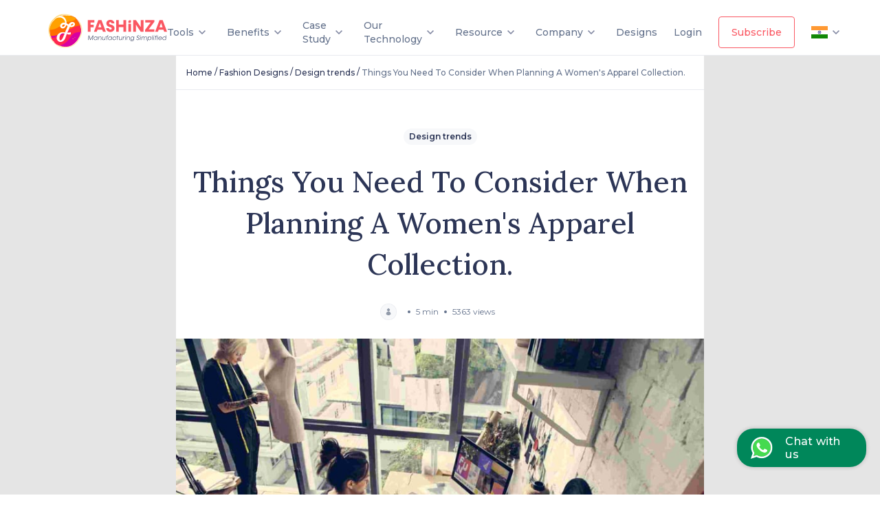

--- FILE ---
content_type: image/svg+xml
request_url: https://res.cloudinary.com/fashinza-com/image/upload/v1660124743/calculator.svg
body_size: 473
content:
<svg width="20" height="20" viewBox="0 0 20 20" fill="none" xmlns="http://www.w3.org/2000/svg">
<path d="M15.224 16.4612C15.0287 16.6565 14.7121 16.6565 14.5169 16.4612L13.5573 15.5016C13.362 15.3064 13.0454 15.3064 12.8502 15.5016L12.6499 15.7019C12.4546 15.8971 12.4546 16.2137 12.6499 16.409L14.5169 18.2759C14.7121 18.4712 15.0287 18.4712 15.224 18.2759L19.0215 14.4784C19.2168 14.2832 19.2168 13.9666 19.0215 13.7713L18.8212 13.5711C18.626 13.3758 18.3094 13.3758 18.1141 13.5711L15.224 16.4612ZM9.07876 15.0045C9.07876 14.7284 9.30262 14.5045 9.57876 14.5045H9.8658C10.1419 14.5045 10.3658 14.7284 10.3658 15.0045V15.2916C10.3658 15.5677 10.1419 15.7916 9.8658 15.7916H9.57876C9.30262 15.7916 9.07876 15.5677 9.07876 15.2916V15.0045ZM5.21765 15.0045C5.21765 14.7284 5.44151 14.5045 5.71765 14.5045H6.00469C6.28083 14.5045 6.50469 14.7284 6.50469 15.0045V15.2916C6.50469 15.5677 6.28083 15.7916 6.00469 15.7916H5.71765C5.44151 15.7916 5.21765 15.5677 5.21765 15.2916V15.0045ZM12.9399 11.787C12.9399 11.5108 13.1637 11.287 13.4399 11.287H13.7269C14.0031 11.287 14.2269 11.5108 14.2269 11.787V12.074C14.2269 12.3501 14.0031 12.574 13.7269 12.574H13.4399C13.1637 12.574 12.9399 12.3501 12.9399 12.074V11.787ZM9.07876 11.787C9.07876 11.5108 9.30262 11.287 9.57876 11.287H9.8658C10.1419 11.287 10.3658 11.5108 10.3658 11.787V12.074C10.3658 12.3501 10.1419 12.574 9.8658 12.574H9.57876C9.30262 12.574 9.07876 12.3501 9.07876 12.074V11.787ZM5.21765 11.787C5.21765 11.5108 5.44151 11.287 5.71765 11.287H6.00469C6.28083 11.287 6.50469 11.5108 6.50469 11.787V12.074C6.50469 12.3501 6.28083 12.574 6.00469 12.574H5.71765C5.44151 12.574 5.21765 12.3501 5.21765 12.074V11.787ZM12.9399 8.56936C12.9399 8.29322 13.1637 8.06936 13.4399 8.06936H13.7269C14.0031 8.06936 14.2269 8.29322 14.2269 8.56936V8.8564C14.2269 9.13254 14.0031 9.3564 13.7269 9.3564H13.4399C13.1637 9.3564 12.9399 9.13254 12.9399 8.8564V8.56936ZM9.07876 8.56936C9.07876 8.29322 9.30262 8.06936 9.57876 8.06936H9.8658C10.1419 8.06936 10.3658 8.29322 10.3658 8.56936V8.8564C10.3658 9.13254 10.1419 9.3564 9.8658 9.3564H9.57876C9.30262 9.3564 9.07876 9.13254 9.07876 8.8564V8.56936ZM5.21765 8.56936C5.21765 8.29322 5.44151 8.06936 5.71765 8.06936H6.00469C6.28083 8.06936 6.50469 8.29322 6.50469 8.56936V8.8564C6.50469 9.13254 6.28083 9.3564 6.00469 9.3564H5.71765C5.44151 9.3564 5.21765 9.13254 5.21765 8.8564V8.56936ZM5.21765 4.70825C5.21765 4.43211 5.44151 4.20825 5.71765 4.20825H13.7269C14.0031 4.20825 14.2269 4.43211 14.2269 4.70825V5.1C14.2269 5.37614 14.0031 5.6 13.7269 5.6H5.71765C5.44151 5.6 5.21765 5.37614 5.21765 5.1V4.70825Z" fill="#929BAA"/>
<path d="M10.3657 18.5092C10.3657 18.7854 10.1419 19.0092 9.86574 19.0092H3.29025C2.94816 19.0089 2.62018 18.8729 2.37828 18.631C2.13639 18.3891 2.00034 18.0611 2 17.719V2.27519C2.00034 1.93463 2.13578 1.60812 2.37659 1.36731C2.6174 1.1265 2.94391 0.991063 3.28446 0.990723H16.16C16.5005 0.991063 16.827 1.1265 17.0679 1.36731C17.3087 1.60812 17.4441 1.93463 17.4444 2.27519V10.787C17.4444 11.0632 17.2206 11.287 16.9444 11.287H16.6574C16.3813 11.287 16.1574 11.0632 16.1574 10.787V2.77776C16.1574 2.50162 15.9335 2.27776 15.6574 2.27776H3.78704C3.51089 2.27776 3.28704 2.50162 3.28704 2.77776V17.2222C3.28704 17.4983 3.51089 17.7222 3.78704 17.7222H9.86574C10.1419 17.7222 10.3657 17.9461 10.3657 18.2222V18.5092Z" fill="#929BAA"/>
</svg>


--- FILE ---
content_type: application/javascript
request_url: https://d5g3u6eyyfj51.cloudfront.net/production/0.1.67/_next/static/chunks/3876-2af7a3817271e9d7.js
body_size: 122955
content:
"use strict";(self.webpackChunk_N_E=self.webpackChunk_N_E||[]).push([[3876],{13876:function(c,z,m){m.r(z),m.d(z,{default:function(){return Z}});var a,l,e=m(9008),t=m.n(e),f=m(40127),r=m(41664),n=m.n(r),i=m(14141),h=m(24650),p=m(15633),d=m(67294);function M(){return M=Object.assign?Object.assign.bind():function(c){for(var z=1;z<arguments.length;z++){var m=arguments[z];for(var a in m)Object.prototype.hasOwnProperty.call(m,a)&&(c[a]=m[a])}return c},M.apply(this,arguments)}var o,E=function(c){return d.createElement("svg",M({xmlns:"http://www.w3.org/2000/svg",fill:"none",viewBox:"0 0 438 156"},c),a||(a=d.createElement("g",{opacity:.72},d.createElement("g",{opacity:.68},d.createElement("mask",{id:"error_svg__b",width:438,height:156,x:0,y:0,maskUnits:"userSpaceOnUse"},d.createElement("path",{fill:"#fff",stroke:"url(#error_svg__a)",strokeWidth:4,d:"M144.332 87.503v-2h-18.781V63.869H77.633l36.881-55.527 2.063-3.107H62.928l-.597.864L2.354 93.04 2 93.552v32.951h73.306v24.262h50.245v-24.262h18.781v-39zm-81.068-2L76.72 65.245v20.258H63.264zm372.736 2v-2h-18.781V63.869h-47.918l36.881-55.527 2.063-3.107h-53.65l-.596.864-59.977 86.94-.354.513v32.951h73.306v24.262h50.245v-24.262H436v-39zm-81.068-2 13.455-20.258v20.258h-13.455zM217.034 154c19.187 0 35.755-6.972 47.507-20.074 11.736-13.085 18.51-32.1 18.51-55.926s-6.774-42.841-18.51-55.926C252.789 8.972 236.221 2 217.034 2c-19.187 0-35.754 6.972-47.507 20.074-11.736 13.085-18.509 32.1-18.509 55.926s6.773 42.841 18.509 55.926C181.28 147.028 197.847 154 217.034 154zm0-42.213c-2.006 0-3.796-.455-5.381-1.448-1.59-.997-3.097-2.615-4.406-5.133-2.652-5.101-4.368-13.656-4.368-27.206 0-13.55 1.716-22.105 4.368-27.206 1.309-2.518 2.816-4.136 4.406-5.133 1.585-.994 3.375-1.448 5.381-1.448 2.007 0 3.797.454 5.381 1.448 1.591.997 3.097 2.615 4.406 5.133 2.653 5.102 4.369 13.656 4.369 27.206 0 13.55-1.716 22.105-4.369 27.206-1.309 2.518-2.815 4.136-4.406 5.133-1.584.993-3.374 1.448-5.381 1.448z"})),d.createElement("g",{fillRule:"evenodd",clipRule:"evenodd",mask:"url(#error_svg__b)",opacity:.8},d.createElement("path",{fill:"#FF5700",d:"M143.765 14.678c-.691-1.64-2.509-3.513-3.512-3.636-1.517-.19-2.889.893-4.361.781a7.552 7.552 0 0 0-2.074-4.104c-.97-1.048-1.505-1.74-2.81-1.873-10.037 2.32-20.787 4.85-31.783 7.037-6.3 1.249-12.267 2.53-17.843 4.092-1.84.513-3.769 1.35-5.43 1.706-.5.026-.996.093-1.484.201a9.034 9.034 0 0 0-2.14 1.517 13.86 13.86 0 0 0-2.03 1.572c-1.038 1.383-.848 3.413-.647 5.364-1.115.602-2.9.837-3.703 1.807-1.316 1.606-.613 6.211-.145 9.233.424 2.777 1.729 7.628 3.647 8.387 1.584.624 3.814-.759 5.688-.86 1.115 2.376 2.04 4.718 4.616 5.03 1.863.234 4.216-.892 6.446-.647 1.227-.758 2.665-.59 4.082-.813 4.65-.714 10.036-2.142 14.497-3.246 1.606-.39 3.267-.568 4.851-.959 4.851-1.204 9.657-2.565 14.408-3.345a76.446 76.446 0 0 0 10.639-2.744c1.115-.345 2.029-.88 3.089-1.249a8.272 8.272 0 0 0 1.45-.379c1.115-.658 1.36-2.42 1.505-3.814a10.447 10.447 0 0 0-.312-3.345c.647-.212 1.416-.29 2.152-.513 1.918-.602 2.721-1.227 2.844-3.346 0-.814-.223-1.85-.223-2.933a25.978 25.978 0 0 0-1.417-8.921z"}),d.createElement("path",{fill:"#fff",d:"M142.706 17.946a33.239 33.239 0 0 0-1.35-3.602c-.067 1.137.246 3.256 1.35 3.602zm-.456.456c.056.59.323.858.725.936-.067-.557-.156-1.104-.725-.936zm.334 1.651a.8.8 0 0 0 .702.847c-.033-.58-.29-.847-.702-.847zm.391 1.539c.435 1.204.189 2.855.881 3.524-.313-1.127.234-3.045-.881-3.524z"}),d.createElement("path",{fill:"#fff",d:"M142.985 26.187c-.903 0-1.505-2.61-1.762-3.88-.58-2.978-1.416-7.807-.87-9.836-.312.122-.646.223-.925.357a41.455 41.455 0 0 0 1.26 9.49 11.464 11.464 0 0 0 2.71 5.542 2.471 2.471 0 0 0 .334-2.42c.101.535-.234.747-.747.747zm-4.048-5.41c-.201.067-.301.201-.591.201.97 2.8 1.639 6.033 3.546 7.416.111 0 .201.1.156-.123-1.628-1.605-2.409-4.505-3.111-7.494zm-4.36-6.535c-.1.993-.245 1.952-.323 2.956a24.262 24.262 0 0 1 3.87-.948 13.098 13.098 0 0 1 .133-3c-1.349.257-2.252.803-3.68.992zm3.647 2.522c-1.394.11-2.753.488-4.003 1.115 0 .145.055.29.089.435a28.132 28.132 0 0 1 3.959-.97c-.134-.246.056-.313-.045-.58zm-.157 1.059c-.635.24-1.288.43-1.952.57-.658.189-1.628.289-1.728.88 1.115-.167 2.632-.703 4.07-.892 0-.2-.089-.413-.123-.613l-.267.055zm.234 1.115c-1.372.413-3.067.524-3.725 1.283.892-.145 1.796-.245 3.056-.524 0-.223-.145-.491.078-.547 0 .279.145.29.189.502a1.83 1.83 0 0 1 .792-.067l-.134-.702c-.133-.023-.167-.09-.256.055zm-.167 1.45c.134.223.479.112.747.123l-.1-.513c-.302.056-.67.056-.647.39zm-.223.68c-1.115.156-1.929.513-3.022.692.546 2.119 1.594 5.386 2.855 6.69a2.318 2.318 0 0 0 2.687.369v-.179c-1.316-1.895-2.018-4.906-2.52-7.572zm-3.122.167a10.34 10.34 0 0 0 3-.77v-.178c-.926.38-2.777.123-3 .948zm.244 9.87c.959 1.383 2.063 2.543 4.282 2.041 0-.312 0-.624.09-.925-2.286.87-3.112-.435-4.372-1.115zm-1.327-19.839c.424.223.591.836 1.026 1.059 0-.123.134-.111.134-.212a3.596 3.596 0 0 1-.614-.981c-.178 0-.568-.067-.546.134zm-.567-.702c.089.067.591.078.613-.123-.234.123-.558-.167-.613.123zm-.557.925c.346.267.591.69.914.992 1.116.145-.356-1.595-.914-.992zm-.76-3.368a1.595 1.595 0 0 0-.613.569c.444.327.852.7 1.216 1.115.323-.234.881.145.847-.256a6.505 6.505 0 0 0-1.45-1.428zm.257 3.557a.248.248 0 0 1-.04.118.25.25 0 0 1-.094.083 4.15 4.15 0 0 0 1.037 1.115c.435-.39-.501-1.082-.903-1.316zm.413-1.082-.513.111c-.022.424.558.145.513-.111zm-.904 1.806c.256.423.58.8.959 1.116a2.563 2.563 0 0 0-.959-1.116zm-.769-3.502c0 .19-.357.212-.268.502.302.156.435.558.837.558a.324.324 0 0 0 .312-.246c-.334-.156-.491-.635-.881-.814zm.847 2.041c-.323 0-.435.469-.089.469-.067-.19.234-.145.212-.313-.078.034-.123-.044-.123-.156zm.547 3.235a2.667 2.667 0 0 0-.747-1.026c-.089.435.379.904.747 1.026zm1.305 10.204a42.203 42.203 0 0 1-1.372-9.2c-.869 2.23-.301 7.103 1.372 9.2zm-3.123-14.81c-.279 0-.179.28-.379.346.122.312.412.357.568.613.201-.066.357-.167.38-.345a2.503 2.503 0 0 1-.569-.614zm.902 4.518a5.559 5.559 0 0 0-.078 2.353c.011-.948 1.148-1.717.078-2.353zm-.524-1.708c0 .47-.323 1.116-.067 1.462-.1-.48.379-1.049.067-1.461zm-.98-2.062c.056.591-.223 1.36.101 1.874 0-.446.368-.636 0-1.115.881-.045.167-.625-.101-.759zm3.201 17.319c.209.658.458 1.302.747 1.929 0 0 .156.714.123.156a3.668 3.668 0 0 0-.87-2.085zm-2.309 2.453a18.083 18.083 0 0 0-.826-2.81c.112.133.168 1.404.257 1.75.691 2.743 1.985 6.279 3.803 8.264l.524-.1v-.18a20.586 20.586 0 0 1-3.758-6.925zM127.93 8.98c.234 0 .524 0 .49-.279-.167.09-.635-.022-.49.279zm-1.282 3.056c-1.695 4.316-2.286 9.211-2.799 14.074a4.178 4.178 0 0 0 0 2.43 46.734 46.734 0 0 1 4.237-18.6c-1.003.078-1.093 1.193-1.438 2.096z"}),d.createElement("path",{fill:"#fff",d:"M128.968 27.357a36.822 36.822 0 0 0 3.045 8.498c.323.624.479 1.74 1.316 1.64a.296.296 0 0 0 .134-.213c-2.733-2.966-3.759-8.475-5.108-13.505-.279 1.127.323 2.309.613 3.58zM127.295 8.9l-1.65.335c.245.279 1.516 0 1.65-.335zm-2.877 20.53c.297.391.617.764.959 1.116a39.47 39.47 0 0 1 1.405-12.456c.469-1.885 1.628-3.446 1.048-5.576a70.988 70.988 0 0 0-3.412 16.917z"}),d.createElement("path",{fill:"#fff",d:"M128.119 16.25a48.187 48.187 0 0 0-1.606 7.35 34.233 34.233 0 0 0-.379 8.107 65.642 65.642 0 0 1 2.453-14.018l-.334-1.65c-.101.034-.201.067-.134.212zm.905 4.148c0 .38-.134.57.234.67-.089-.19-.022-.647-.234-.67zm1.092 5.008a28.497 28.497 0 0 0-.792-3.535c.112.803.257 1.628.29 2.375.368 1.116.558 2.398.881 3.524.19 0 0-.312 0-.446a98.2 98.2 0 0 1-.379-1.918zm-2.153.524c.413 4.248 1.327 10.304 4.327 11.765 0 0 .078-.09 0-.19-2.063-2.877-3.357-6.98-4.327-11.575zm-6.1-.302c.524.569.814 1.483 1.383 1.985a40.912 40.912 0 0 1 3.401-17.363l-1.382.279c-2.164 4.327-2.42 9.947-3.402 15.1zm3.18-16.248-1.115.224c.111.312 1.059 0 1.115-.223zm2.119 23.387c.641.928 1.39 1.778 2.23 2.531a31.673 31.673 0 0 1-1.906-5.933c-.056 1.171-.29 2.22-.324 3.402z"}),d.createElement("path",{fill:"#fff",d:"M123.437 10.864c-.334.57-.312.86 0 1.183-.089.167-.479.122-.568.29a84.474 84.474 0 0 0-2.51 10.962c.469.602.881 1.305 1.361 1.896a35.546 35.546 0 0 1 2.621-14.498l-.904.168zm1.416 22.092c-4.193-5.509-8.609-11.152-11.152-18.724-.357.112-.903.1-1.115.313a11.045 11.045 0 0 0 2.085 3.736c2.008 2.743 3.346 6.144 5.152 9.077a53.979 53.979 0 0 0 2.8 4.137 31.807 31.807 0 0 0 3.033 3.903c.569.558 1.271.97 1.84 1.528a12.836 12.836 0 0 0 1.762 1.628c.1 0 .201-.055.134-.2a34.677 34.677 0 0 1-4.539-5.398zm-1.952-22.939c.234 0 .524-.056.49-.279-.167.056-.635-.055-.49.28zm-.915 1.963c.714 0 .558-.636.803-.97-.747.022-.803.513-.803.97zm.279-2.052c-1.952.502-4.461.647-6.044 1.383a30.023 30.023 0 0 0 6.044-1.383zm-2.51 9.156c-.29 1.193-.948 2.598.1 3.223a55.253 55.253 0 0 1 2.23-9.914l-.345.066a29.412 29.412 0 0 0-1.985 6.625zm.972-6.837c.579-.09.579-.569.713-.948-.568.044-.568.502-.713.948zm-9.893 4.55c-.279-.524-.346-1.294-.959-1.617 1.639 4.46 4.461 8.776 6.959 13.237a60.335 60.335 0 0 0 6.077 8.799c.971 1.115 2.153 3.144 3.647 1.985a50.98 50.98 0 0 1-9.033-11.286c-2.152-3.636-4.773-7.383-6.691-11.118zm8.331-.659c-.368 1.439-1.116 3.346-.268 4.561a49.843 49.843 0 0 1 1.829-8.03l-.346.068a17.851 17.851 0 0 0-1.215 3.401zm0-3.612c.814 0 .792-.624 1.059-1.026l-.858.178c-.056.28-.391.647-.201.848zm-1.161 3.212c-.201.859-.825 2.052-.078 2.81.19-1.928.699-3.813 1.505-5.575l-.524.1a7.805 7.805 0 0 0-.903 2.665z"}),d.createElement("path",{fill:"#fff",d:"M109.818 16.708c-.167-.39-.335-1.583-1.238-1.193 3.546 8.921 8.988 16.616 14.219 23.419.301.39.658 1.26 1.36.981.1 0 .123-.123.145-.2a52.254 52.254 0 0 1-8.42-11.498 97.77 97.77 0 0 1-6.066-11.509zm7.864-3.971c.68 0 .948-.368 1.003-.837l-.78.156a2.717 2.717 0 0 0-.223.68zm-1.462.379c.702 0 .892-.412.903-.903l-.959.19c-.034.2-.078.613.056.713zm.414 2.074c.005-.56.076-1.117.212-1.66l-.614.122c.101.48-.022 1.316.402 1.539zm-2.118-1.102c.379 2.766 2.118 5.475 3.345 7.55-.747-2.23-2.119-4.127-2.81-6.39-.123-.301-.022-1.16-.535-1.16zm3.457 23.74c.267 1.26 1.304 2.442 1.226 3.457a3.856 3.856 0 0 0 1.528-.48 18.044 18.044 0 0 1-2.754-2.977zm-4.317-26.284c0 .145.056.29.089.435.402-.078.893-.1.792-.513-.189-.122-.58.045-.881.078zm.278 1.395c.067.2.2.3.2.59l.524-.11c.101-.134 0-.39 0-.625a.677.677 0 0 0-.724.145zm-1.315-1.183a.47.47 0 0 1 0 .357c.156.111.457 0 .714 0 0-.145-.056-.29-.089-.435l-.625.078zm.099 1.416c.123.29-.067.368 0 .625.29-.078.714-.067.847-.257.078-.769-.658-.524-.847-.367zm1.573 19.717a42.564 42.564 0 0 0 3.714 8.731 1.974 1.974 0 0 0 1.115-.401c-1.896-2.375-2.454-6.669-4.829-8.33zm-4.684-20.363v.178a3.348 3.348 0 0 0 1.651-.323l-.067-.346c-.446.212-1.472.067-1.584.49zm6.938 28.571c.178.256.201.758.591.691-.156-.279-.167-.792-.591-.691zm-6.436-27.401c0 .312.246.38.313.658l1.115-.223-.134-.691-1.294.256zm3.514 19.047c-.156-.87-.134-1.494-.814-1.817a44.26 44.26 0 0 0 1.65 5.085 16.933 16.933 0 0 0 1.952 4.561v-.256a35.42 35.42 0 0 1-2.788-7.573zm1.383 8.745c.156.323.892.88 1.115.312-.491.112-.535-.502-1.115-.312zm-5.766-27.625c.123.312.145.78.502.714-.089-.346-.089-.837-.502-.714zm3.825 24.847c.446.848.78 1.941 1.505 2.142 0 .123.145 0 .156-.123a21.694 21.694 0 0 1-2.699-6.323c-.635 1.573.346 2.922 1.038 4.305zm-3.925-25.817c0-.145 0-.29-.078-.435-.457-.067-.212.613.078.435zm-1.105 1.217c0 .256.101.524.156.78l.781-.156a2.224 2.224 0 0 0-.245-.77l-.692.146zm-.279-1.394c0 .535.39.39.78.301 0-.145 0-.29-.089-.435l-.691.134zm4.842 29.34c0 .29.212.278.2.59.402-.133 1.116-.089 1.283-.345-.167-.145-.268-.413-.457-.535-.458.022-.558.245-1.026.29zm-1.963-14.396c.089-.826-.614-1.305-.982-1.785-.067.87.58 1.271.982 1.784zm.199 1.582a1.601 1.601 0 0 0 0 .703c.424-.045.268-.658 0-.703zm0 .981c-.1 0-.2.067-.134.212a67.542 67.542 0 0 0-.546 8.586c0 .881-.19 2.309.859 2.532-.87-3.747-.268-8.03-.179-11.33zm1.339 11.109.87-.179a9.003 9.003 0 0 0-1.115-1.75c.1.724.022 1.215.245 1.929zm-4.941-28.506c-.412 0-.736.156-.602.569l.602-.123c-.078-.2.123-.223 0-.446zm2.186 14.621c.201.513.509.977.903 1.36a1.666 1.666 0 0 0-.903-1.36zm-2.943-12.97c.063.294.18.574.345.825l.692-.133c0-.29-.112-.58-.179-.87l-.858.178zm2.007 10.538c.29.2.513.524.859.647 0-.468-.502-.848-.781-1.193-.022.19-.167.29-.078.546zm.815 3.635c-.164.682-.085 1.4.223 2.03-.301.145-.223-.268-.412-.279a65.404 65.404 0 0 0-.29 7.628c0 .77-.234 1.93.635 2.308a51.586 51.586 0 0 1 .681-10.683 3.93 3.93 0 0 0-.837-1.004zm-1.005-2.775c-.067.435.401.937.769 1.115a1.773 1.773 0 0 0-.769-1.115zm-1.249-2.645a1.78 1.78 0 0 1-.066.558c.568-.134.591.546 1.026.602.122-.658-.513-.925-.96-1.16zm1.026 3.77a1.738 1.738 0 0 0 .535 1.974 1.564 1.564 0 0 0-.535-1.974zm-2.397-8.452c.223.67.847.747 1.227 1.194-.235-.603-.803-1.25-1.227-1.194zm.469-1.273c-.19.368-.168.603.234.77-.101-.223 0-.714-.234-.77zm-.672 2.12c-.189.602 1.015 1.304 1.439 1.338a4.567 4.567 0 0 0-1.439-1.338zm-.389-3.802.602-.122c-.1-.246 0-.77-.256-.848.011.413-.301.602-.346.97zm2.743 13.382a66.978 66.978 0 0 0-.189 7.694c.056.859 0 1.885.502 2.52a52.265 52.265 0 0 1 .379-9.456c-.245-.268-.368-.67-.692-.758zm-3.266-12.367c.223.379.624.502.959.702.602-.602-.368-1.36-.959-.702zm.703 3.746a.932.932 0 0 1-.156.568c.415.505.958.89 1.572 1.115-.011-.936-.937-1.215-1.416-1.683zm1.47 4.929a1.663 1.663 0 0 0 .658 1.94c.138-.348.148-.735.028-1.09a1.586 1.586 0 0 0-.686-.85zm-2.586-11.385c.39-.067.803-.122.714-.502-.413.067-.893.079-.714.502zm.846 7.582a15.037 15.037 0 0 0-.424 2.42c.536.447.837 1.227 1.472 1.517.502-1.249-.914-1.729-.847-2.9.345.294.718.552 1.115.77.335-1.004-.803-1.35-1.316-1.806zm1.484 5.655c0 .736-.156 1.561.133 2.052-.133 0-.111-.212-.289-.123 0 1.115-.224 2.554-.201 4.004.022 1.45 0 4.46.992 5.029a45.218 45.218 0 0 1 .179-10.037c-.29-.29-.457-.758-.814-.925zm-2.163-9.947c0 .267-.167.345-.156.58.357.066.502.457.903.445.201-.49-.334-.858-.747-1.026zm-.602-3.481a6.88 6.88 0 0 0-1.695.513c.423.022 1.639-.045 1.695-.513zm.279 4.539c-.636 2.777-1.639 6.245-2.231 9.368-.289 1.605-.68 3.602.447 4.46.579-4.226.858-8.642 2.23-12.345 0-.357-.301-.3-.312-.658.256-.067.357.257.535 0 .145-.446-.29-.747-.669-.825zm5.063 24.614c0 .222-.2.312-.156.568l.692-.134c-.101-.256-.235-.48-.536-.435zm-5.6-26.854c.368 0 .58-.457.312-.691-.323.089-.267.423-.312.69zm2.309 11.63c.49-1.472-.625-2.387-1.372-3.245-.58 1.45.524 2.43 1.372 3.245zm-4.303-11.229 1.216-.245c0-.446.323-.736.401-1.115-.446.167-1.004.067-1.216.245-.176.355-.311.73-.401 1.115zm-.592 9.768c-.145 1.115-.681 2.23-.368 3.134a70.264 70.264 0 0 1 2.921-12.602l-.357.067a45.08 45.08 0 0 0-2.196 9.4zm3.213.257c-.19 2.487-.681 4.762-.703 7.36a34.12 34.12 0 0 0 2.23 2.62 42.63 42.63 0 0 1 .101-8.13c-.58-.557-.959-1.427-1.628-1.85zm3.088 16.885a.46.46 0 0 0 .411.356.468.468 0 0 0 .191-.022c-.089-.268-.279-.48-.602-.334zm-7.618-18.802c-.279 1.594-.925 2.866.435 3.98a38.004 38.004 0 0 1 2.23-11.452l-1.037.212a43.286 43.286 0 0 0-1.628 7.26zm-.834 7.136c-1.305-1.762-2.498-3.747-3.658-5.676a34.245 34.245 0 0 1-2.398-4.806c-.19-.48-.279-1.54-.814-1.372-.535.167-.078.569 0 .725a22.304 22.304 0 0 0 2.732 6.044c2.91 5.163 6.546 9.546 9.892 13.906.602.781 1.349 2.063 2.409 2.142v-.179c-2.944-3.3-5.431-7.081-8.163-10.784zm1.024-14.811a3.491 3.491 0 0 0 1.115-.312c0-.468.38-.758.391-1.249l-1.216.246a9.497 9.497 0 0 0-.29 1.316zm5.375 27.066c.179.112.692.312.904 0a.66.66 0 0 0-.904 0zm-6.647-22.582c-.357 1.629-1.115 4.115.301 5.175.22-3.086.796-6.136 1.718-9.089-.469 0-.636.29-1.115.312-.201 1.026-.625 2.331-.904 3.602zm.403-5.664a9.553 9.553 0 0 0-.502 1.538c.335 0 .346-.223.68-.223.112-.446.235-.892.357-1.338a.747.747 0 0 0-.535.022zm1.427 22.17a59.002 59.002 0 0 1-10.193-15.925c-.2-.424-.267-1.394-1.003-1.417a68.2 68.2 0 0 0 13.014 20.587c.713.78 1.438 1.906 2.565 2.018.1 0 .111-.123.145-.212-1.629-1.427-2.911-3.346-4.528-5.052zm-2.978-13.662c.207-2.16.664-4.29 1.36-6.346-.379 0-.424.223-.77.246-.457 1.784-2.007 4.315-.59 6.1zm-.155-6.635c.658-.368.691-1.116 1.015-1.74l-.78.156c.055.558-.503 1.126-.235 1.584z"}),d.createElement("path",{fill:"#fff",d:"M89.79 23.956c-.39-.736-1.293-3.179-1.717-3.179-1.115 0 .302 2.342.435 2.621a77.012 77.012 0 0 0 10.75 16.438c.123.3.402-.179.57.156.021.272.105.535.245.77 1.115.769 2.041 2.23 3.2 2.52-5.497-4.885-9.579-11.944-13.482-19.326zm2.991-4.471a44.261 44.261 0 0 0 6.691 11.921c.134.168.179.602.458.457-2.23-3.947-4.874-7.427-6.301-12.634-.402 0-.502.211-.848.256zm2.91-1.661c.982-.179.736-1.171.993-1.818-.881.234-.658 1.215-.993 1.818zm.434 4.46c.155-1.358.466-2.694.925-3.981a.59.59 0 0 0-.334.156c-.145 1.193-1.16 2.587-.591 3.825zm3.613 20.44c.134.357 1.115 1.115 1.539.948-.546-.134-1.215-1.238-1.539-.948zm-4.293-22.057c.11-.706.274-1.404.49-2.085l-.434.09a2.23 2.23 0 0 0-.056 1.995zm-.769-4.361a2.587 2.587 0 0 0 .145 1.684c.223-.557.368-1.115.558-1.728a1.561 1.561 0 0 1-.703.044zm3.101 24.278c0 1.372-.123 2.576 0 3.97l.87-.167c-.078-1.416.58-3.257-.87-3.803zm-5.599-23.688c.111.614.234 1.216.357 1.818.326-.03.644-.12.936-.268-.133-.669 0-1.182-.19-1.862-.479.033-.646.268-1.103.312zm4.292 28.003.614-.123c-.112-1.873.926-4.605-.624-5.82a36.465 36.465 0 0 0 .01 5.943zm-1.248-7.516c0 2.409-.39 5.408.179 7.728.49-.335.212-1.115.212-1.673v-1.795c.089-1.706.825-3.457-.39-4.26zm-3.623-20.195-.513.111c.19.647 0 1.115.256 1.75l.536-.11c.156-.503-.491-1.194-.28-1.752zm2.652 18.779c-.178 2.944-.669 6.479 0 9.378.58 0 .257-.68.257-.947 0-2.643.134-5.688.256-7.807-.022-.267-.423-.48-.513-.624zM89.033 17.88c.145.613.457.97.591 1.605.19 0 .692-.2 1.115-.223-.178-.647 0-1.115-.267-1.762-.547.078-.825.323-1.439.38zm4.405 16.67a25.343 25.343 0 0 0-.759 5.287 17.497 17.497 0 0 0 .324 5.71l.345-.067a50.72 50.72 0 0 1 .402-10.271c.044-.268-.357-.413-.312-.658zm-1.093-1.36a49.803 49.803 0 0 0-.29 12.59 62.45 62.45 0 0 1 .77-11.966 1.538 1.538 0 0 0-.48-.624zm-.881-1.272a32.118 32.118 0 0 0-.1 9.936 40.04 40.04 0 0 1 .557-9.4c-.156-.135-.2-.514-.457-.536zM88.442 18.09c-.256.312 0 1.55.413 1.628h.178a2.297 2.297 0 0 0-.59-1.628zm-1.528.48c.178.625 0 1.038.245 1.674.39 0 .491-.224.848-.268a8.922 8.922 0 0 1-.413-1.628c-.334 0-.345.223-.68.223zm2.276 10.55c.28-.079.324-.335.435-.536-.825-1.271-1.371-2.977-2.23-4.148-.546 1.929 1.048 3.3 1.795 4.683zm-.49 1.638c.78-1.227-1.116-2.453-1.606-3.569.111 1.439 1.07 2.431 1.606 3.569zm1.638 9.592c-.041.37-.06.742-.056 1.115.098 1.536.34 3.06.725 4.55-.079-1.372-.413-3.056-.547-4.584-.022-.278-.145-2.085-.122-1.081zm-1.708-7.684c.067-1.394-1.048-2.32-1.661-3.346-.123 1.45.948 2.442 1.661 3.346zm-2.61-10.852a154.4 154.4 0 0 0-.557 21.189c0 1.583 0 3.524.981 4.037a11.452 11.452 0 0 0-.791-4.461c.356-.2.278.245.568.156a112.97 112.97 0 0 1 .67-19.337c-.346-.401-.514-1.115-.87-1.584zm-.98-2.686c.067.647-.212 1.115-.112 1.74.29 0 .28-.223.591-.212 0-.614-.234-1.372.112-1.74-.29.022-.39.145-.591.212zm3.492 15.177a7.627 7.627 0 0 0-1.606-3.1c-.111 1.271.904 2.297 1.606 3.1zm.1 1.962c-.168-1.405-1.238-2.23-1.84-3.345-.123 1.539 1.126 2.375 1.84 3.345zm.233 2.566c.078-1.751-1.338-2.743-2.13-3.903-.1 1.85 1.383 2.698 2.13 3.903zm-3.68-17.296h-.179a30.014 30.014 0 0 0-.635 5.454c-.246 3.802-.313 7.627-.302 11.597 0 1.974-.234 4.06.458 5.955a110.502 110.502 0 0 1 .78-22.883c-.033-.078.067-.167-.122-.123z"}),d.createElement("path",{fill:"#fff",d:"M88.954 41.075c.067-1.784-1.472-2.833-2.23-4.06-.223 2.064 1.416 2.822 2.23 4.06zm.167 2.218c-.156-1.762-1.605-2.554-2.375-3.77-.067 1.774 1.561 2.61 2.376 3.77zM83.849 19.45c0 .647-.224 1.116-.29 1.774.992-.09.68-1.45.702-1.94.056.189-.3.1-.412.167zm3.055 24.467c.735.88 1.557 1.683 2.453 2.398.346-2.431-1.695-3.123-2.554-4.717-.033.758.134 1.583.1 2.32zm-3.292-21.979a13.057 13.057 0 0 0-.78 4.215 105.214 105.214 0 0 0-.636 9.055c-.078 2.42-.368 4.985.97 6.691-.445-6.7-.18-13.428.792-20.073l-.346.112zm3.446 23.207c-.067.49.19 1.182.145 1.683.223 0 1.115-.089 1.182-.412-.513-.312-.847-.903-1.327-1.271zm-5.016-26.139c-.658.234-1.829.134-2.13.602.753.008 1.493-.2 2.13-.602zm-.803 2.764c.12-.578.276-1.148.468-1.706-.427.118-.848.26-1.26.424.28.413.424 1.015.792 1.283zm-.381.804c-.279.09-.78 0-.747.324.301.111.279.713.67.68-.057-.424.244-.547.077-1.004zm-2.018-1.496c.38.442.717.92 1.004 1.428l.78-.156c-.178-.67-.557-1.037-.77-1.65-.379.1-.936.077-1.014.378zm-1.26.436c.892 1.439 1.807 2.833 2.8 4.126.468-1.773-1.495-2.71-1.975-4.46-.323.067-.77.067-.825.334zm.568-1.192c.402-.246 1.316-.134 1.216-.703-.67-.234-.937.435-1.216.703zm2.042 6.167c-1.115-1.55-2.107-3.212-3.133-4.874.345 2.922 2.007 3.892 3.111 5.699-.09-.346.123-.48.022-.825zm-.28 2.676c.234-1.729-1.472-2.9-2.23-4.249a7.538 7.538 0 0 0 2.23 4.249zm-1.148-.313c.19.814.234 1.828.78 2.096.38-.859-.178-1.561-.78-2.096zm2.42 19.894c.457-.19 1.416 0 1.528-.48-4.963-5.308-6.903-16.727-7.706-25.649.145 8.375 2.375 19.65 6.178 26.129z"}),d.createElement("path",{fill:"#fff",d:"M77.513 29.822c-.145-2.052-.77-4.394-1.115-6.546-.067-.39.111-1.227-.413-1.183-.602.29-.078 1.316 0 1.896a91.836 91.836 0 0 0 4.17 16.483c.525 0 .815 1.46 1.05 1.115-1.529-3.346-2.32-7.494-3.346-11.676-.056-.39-.246.178-.346-.09zm1.996 19.081c0 .089.167.078.167 0-4.249-5.643-6.77-16.483-7.528-25.192.168 8.453 2.309 20.419 7.36 25.192z"}),d.createElement("path",{fill:"#fff",d:"M73.353 23.88c.502 5.296 1.361 11.463 3.246 16.314a68.13 68.13 0 0 1-2.298-17.04 3.678 3.678 0 0 0-.948.725zm-4.247 15.823c.568 1.784 1.371 3.2 1.973 4.929.937-.223 2.398-.09 3.034-.614-.703-1.539-1.25-3.345-1.885-4.94a14.499 14.499 0 0 1-3.122.625zm2.698-1.629c-1.03.094-2.052.266-3.056.513 0 .402.223.502.268.848.613-.591 2.23-.49 2.944-1.037-.09.01-.078-.19-.156-.324zm-4.116-4.136c0 .234.133.49 0 .624 1.115-.156 1.984-.524 3.11-.702 0-.29-.222-.346-.222-.68-1.004.256-1.907.513-2.888.758zm3.144.367c-.87.423-2.43.379-2.955 1.037.424.88 2.308-.245 3.122-.167-.1-.324.1-.625-.167-.87zm-2.664 2.063c0 .2.09.401.123.602.702-.112 2.063-.424 3.044-.602 0-.368-.223-.424-.245-.759-.948.268-2.03.447-2.922.759zm.369 1.372c.691.39 2.007-.157 3.022-.246 0-.223-.089-.457-.145-.691-.981.3-2.297.368-2.877.937zm-.647-7.36c0 .234-.168.39-.146.658.725-.23 1.473-.38 2.23-.446 0-.234-.1-.469-.144-.692-.636.203-1.284.363-1.94.48zm-.303 1.238c.123.3-.067.401 0 .702l2.51-.502c.356-1.55-1.73-.345-2.51-.2zm-.021 1.26c0 .2.09.401.123.602.948-.19 1.74-.49 2.766-.636 0-.2-.078-.401-.123-.602a25.23 25.23 0 0 0-2.766.636zm-1.106.312a25.739 25.739 0 0 0 2.945 11.675c.312-.122.892-.055 1.026-.29-2.007-2.23-2.877-6.78-3.535-10.114-.524-.301.134-1.026-.435-1.271zm.025-.369c0-.2.179-.669-.078-.792.067.29-.178.67.078.792zm72.017-1.951c-2.23-.458-3.758-2.097-5.107-3.948.312.78 1.371 2.375 1.884 3.59.959 0 1.561 1.216 2.688 1.272.468-.134 1.115-.123 1.461-.38 0-.233-.101-.456-.145-.69l-.781.156zm-3.279 1.64c1.115 1.371 1.895 3.256 3.624 3.702.183-.253.28-.558.279-.87a3.344 3.344 0 0 1-2.688-1.717 9.212 9.212 0 0 0 2.755 1.17v-1.114c-1.662.691-3.101-.569-3.97-1.171z"}),d.createElement("path",{fill:"#fff",d:"M135.368 28.44c-.613-2.153-2.074-3.045-3.011-4.73a14.205 14.205 0 0 0 3.011 4.73zm-1.55 6.97c.391.59.948 1.65 1.818 1.438-1.896-2.074-3.713-5.855-5.007-8.832a26.68 26.68 0 0 0 3.189 7.393zm-7.896-2.04a17.83 17.83 0 0 0 1.204 1.471 5.943 5.943 0 0 0-1.204-1.472zm-13.637-17.399c-.235-.502-.335-1.662-1.394-1.115a36.708 36.708 0 0 0 3.657 6.58c4.093 6.423 7.662 13.36 13.015 17.385a69.04 69.04 0 0 1-8.61-11.553c-2.185-3.669-4.851-7.327-6.668-11.297zm10.961 13.874a374.321 374.321 0 0 1-5.297-8.052 43.59 43.59 0 0 0 5.297 8.052zm-6.043-13.595a12.81 12.81 0 0 1 .77-2.943l-.525.1a20.677 20.677 0 0 0-.245 2.844zm-10.07-.334a33.738 33.738 0 0 0 1.673 4.807c.089.357.301-.168.468.078.167.245-.178.49 0 .903 3.446 5.91 7.037 12.267 11.587 16.103-4.461-6.345-9.468-12.813-12.658-21.032-.133-.323-.334-1.438-1.07-.859zm5.676 19.069c.78 2.119 1.605 4.572 2.732 5.576a53.044 53.044 0 0 1-3.402-9.87 7.813 7.813 0 0 0 .67 4.294zm-5.844-10.382c.301.211.491.602.792.836.133-.446-.614-.926-.792-.836zm-.593 16.249c.491.568 1.115 1.539 2.052 1.304a51.442 51.442 0 0 1-6.524-7.449 49.812 49.812 0 0 0 4.472 6.145zM90.115 20.188a55.025 55.025 0 0 0 13.65 20.564c-4.75-6.29-9.713-12.267-12.97-20.787-.033.212-.479.09-.68.223zm11.597 14.295a15.444 15.444 0 0 0-1.628-2.286 14.489 14.489 0 0 0 1.628 2.286zm-11.306 5.309a27.877 27.877 0 0 1 .29-7.181c.11-.703.434-1.506 0-2.164a22.77 22.77 0 0 0-.29 9.345zM81.46 27.859c-.412 2.799-1.003 6.769.068 9.914-.02-4.707.281-9.409.903-14.074a19.362 19.362 0 0 0-.97 4.16zm1.495 18.2c.19.2.245.602.502.714-.123-.301-.435-.837-.502-.714zm-4.326-7.439a19.948 19.948 0 0 0 2.375 5.576 41.822 41.822 0 0 1-2.297-5.676c-.38-.48-.145-.178-.078.1z"}),d.createElement("path",{fill:"#FF5700",d:"M128.678 83.897a26.687 26.687 0 0 1-1.249-3.257 92.57 92.57 0 0 0-7.393-14.999c-2.342-3.725-4.762-7.74-9.836-7.249-2.51.285-4.999.736-7.449 1.35-.993.256-2.231.847-3.346 1.115-.725.156-1.472.056-2.23.245a8.074 8.074 0 0 0-5.297 5.119 25.182 25.182 0 0 0-.368 5.989c0 1.037.156 2.13.167 3.2 0 5.33.914 11.152 1.215 16.55-.847.769-2.13 1.416-2.118 2.475 0 .268.334.792.434 1.35.346 1.806.536 2.152 1.952 2.676.725.256 1.416.658 1.952.78a27.17 27.17 0 0 0 8.107.145 83.446 83.446 0 0 0 8.921-1.115 37.995 37.995 0 0 0 8.197-2.654 36.722 36.722 0 0 0 8.063-4.695c.446-.368 1.037-.669 1.338-.981.747-.78 1.684-2.822 1.427-3.77-.256-.947-2.063-1.438-2.487-2.274z"}),d.createElement("path",{fill:"#fff",d:"M112.306 60.757c-2.431.234-6.401.758-9.1 1.215a5.742 5.742 0 0 0-.524 2.354l.602-.123c.379-.424.111-1.662.647-1.74 0 .591-.301 1.004-.212 1.662 1.762-.156 3.457-.837 5.208-.926a36.66 36.66 0 0 1-4.249 1.272c-.524.167-1.283.2-1.182.858 3.947-.892 7.973-1.728 10.427-3.635-.391-.38-.971-1.004-1.617-.937zm-12.747 4.171c1.048-.178.3-1.561.97-1.985.479.346 0 1.204.067 1.784.836-.424.468-1.64.903-2.33a6.32 6.32 0 0 0-1.628.4 7.495 7.495 0 0 0-.312 2.13zm2.076-.401c.758-.447.412-1.629.814-2.32l-.513.1c-.022.814-.29 1.417-.301 2.22zm-2.765.534c.175-.705.31-1.42.401-2.141-1.472.435-3.122.747-4.003 1.572.68.96 2.185.714 3.602.57zm-4.673.892.1.524a2.13 2.13 0 0 0 2.108-.223 5.799 5.799 0 0 1-2.208-.3z"}),d.createElement("path",{fill:"#fff",d:"M102.471 65.083c.111.223-.078.246 0 .446l.691-.133c0-.19.167-.29.078-.558-.379.011-.435.223-.769.245zm-1.049.692c.446 0 .379-.3.435-.535l-.346.067c-.067.09-.022.29-.089.468zm14.218-1.717c2.008-.234 1.06 2.32 1.985 3.346.313-.268.302-.747.502-1.115-.914-1.116-1.494-2.755-2.509-3.736-.569.345-.323.992.022 1.505zm-17.797 2.186c.446-.2 1.115.145 1.115-.39-.39.055-1.193.256-1.115.39zm1.504-.112c.324 0 .714-.067.536-.468-.368.034-.636.112-.536.468zm1.151-.579a.47.47 0 0 1 0 .357c.335 0 .402-.178.368-.424l-.368.067zm14.285-2.219c-.268.167 0 .903.267.926.268.022-.033-.86-.267-.926zM98.57 77.329c-.324.09-.614.49-1.116.58-2.409.379-2.71-4.16 0-4.048-.234-.937-.145-1.65.513-1.985a106.43 106.43 0 0 1-.334-4.06 10.529 10.529 0 0 1-4.115.078c0 1.339 0 2.688.167 4.093 2.23-1.271 2.699 2.62 1.227 3.078-.435.145-.937-.156-1.116 0-.078.848.134 1.885.09 2.766 2.386-1.985 2.81 2.754 1.26 3.256-.457.145-.926-.257-1.115 0-.016.296.01.593.078.881a7.181 7.181 0 0 0 2.32.357c-.826-1.785 1.84-2.8 2.497-1.472.134.279.067 1.17.335 1.282-.212-.77-.156-1.36-.313-2.085-.825-.67-.379-1.818-.379-2.721zm-3.86-6.524c-.501-1.483 1.484-2.732 2.443-1.728.625.635.625 2.23-.123 2.62-1.037.535-1.617-.279-2.341-.892h.022zm19.113-6.836c-.112.423.379.814.58 1.115.089-.38-.279-.658-.312-1.193l-.268.078zm-15.856 3.859c.079 1.295.239 2.584.48 3.858 0-.19.367-.1.501-.178a49.22 49.22 0 0 1-.267-3.725c-.313.123-.402-.078-.714.045zm1.16-.045c.178.279-.134.602.134.702 0-.323.557-.278.513-.635-.09-.168-.368-.123-.647-.067zm3.199 3.067c0-1.115-.524-2.23-.502-3.49l-1.037.2a5.801 5.801 0 0 1 1.115 2.844c0 .401-.334.602-.357.959.257.981.201 1.74.435 2.699.212.1.58 0 .814 0-.156-.625-.524-.692-.669-1.116-.412-1.104.168-1.349.201-2.096zm-.236-3.547c.234 1.193.479 2.386.58 3.48l.858-.168c-.68-1.115-.791-2.688.179-3.267.245-.324.937 0 .814-.424-.82.053-1.634.18-2.431.379zm13.764-.769c.268 0 .223-.2.502-.19.245-.4-.067-1.014-.346-1.281-.892.055-.435 1.148-.156 1.471z"}),d.createElement("path",{fill:"#fff",d:"M104.567 68.987a.799.799 0 0 0 .078-1.004c-.925-.413-.914 1.227-.078 1.004zm-8.063.57c-1.115 0-.903 1.684.167 1.304 0-.067 0-.111.156-.111.212-.335.045-1.082-.323-1.193zm15.579-3.012c-.546 0-.501.412-.368.88.491 0 .603-.3.591-.657-.122 0-.133-.167-.223-.223zm-12.076 2.509c-.055.312 0 .981.302 1.115 1.159-.056.769-1.873-.302-1.115zm7.916-.356c1.327-.502-.747-1.294 0 0zm9.882.512a4.766 4.766 0 0 0-1.115-2.23c-.156.67.736 1.606 1.115 2.23zm-1.997-1.505c.323.669.635 1.394 1.026 2.052.39.658.68 1.383 1.293 1.628a17.407 17.407 0 0 0-2.453-3.914c.022.089.022.245.134.234zm-9.323 8.898c-1.762.736-2.376-2.966-.67-3.022a38.86 38.86 0 0 1-.758-3.434c-.256.334-1.271.078-1.26.423.558.591 1.26 1.115 1.204 2.097 0 .424-.613.702-.658 1.204-.111 1.115.703 1.773.67 3.011 1.617 0 1.483 2.23.446 2.788l.267 1.383.87-.167a2.421 2.421 0 0 1 .424-1.963 15.887 15.887 0 0 0-.535-2.32zm-7.035-5.251c.11.39.501.38.746.569l-.1-.513c-.257 0-.413-.123-.647-.056zm1.347.168c.056 1.133.243 2.255.557 3.345.346-.814-.122-2.23-.289-3.346h-.268zm-6.187 2.619a.87.87 0 0 0 .134-1.193c-.96-.09-.792 1.215-.134 1.193zm16.906-3.535c0-.29.189-.379 0-.725-.681-.546-.881.97 0 .725zm2.998-1.216a.573.573 0 0 0 .123.614.321.321 0 0 0 .263-.11.322.322 0 0 0-.1-.503.324.324 0 0 0-.286 0zm-15.891 4.594a.882.882 0 0 0 .893-1.427c-.948-.468-1.473.67-.893 1.427zm8.198-1.215.602-.123c.814-1.472-1.751-1.126-.602.123zm8.152-1.482c.903.993.624 3.346-1.115 3.09a2.356 2.356 0 0 1-.725 3.189c.546.223.39 1.17.424 1.706.713-.145 1.26-.401 1.951-.557-.97-.357-1.115-2.9.758-2.566-1.014-1.784-.178-3.992 1.74-3.122a20.814 20.814 0 0 0-1.728-2.888c.033.702-.692.892-1.305 1.148zm4.16-1.261c.334.313.457.96.78 1.294.056-.446.413-.68.614-1.026-.19-.134-.268-.413-.391-.636-.256.179-.814.156-1.003.368zm-19.026 6.546c.29 0 .457.212.758.212a13.44 13.44 0 0 0-.468-2.866 3.471 3.471 0 0 0-.29 2.654zm3.166-2.666c.302 1.227.302 2.23.58 3.468.156.112.324-.423.725-.412-.212-1.115-.245-2.063-.524-3.212l-.781.156zm-6.825 2.744a.913.913 0 0 0 .825.112c0-.067 0-.112.156-.123a1.55 1.55 0 0 0 0-1.115c-.635-.413-1.405.29-.981 1.126zm2.199-1.583c.211.714.144 1.249.29 1.918.278-.09.334-.323.736-.323a7.189 7.189 0 0 1-.224-1.662c-.345.134-.468-.045-.802.067zm20.507-1.182c.313.614.569 1.395.993 1.428a11.98 11.98 0 0 0-1.874-3.68c.118.808.419 1.579.881 2.252zm2.743-1.606a.66.66 0 0 0 .212-.758c-.781-.614-1.238.947-.212.758zm-19.594 3.601c.402 0 .457-.245.435-.535-.413-.368-.914.279-.435.535zm-.803.96c.256 1.115.368 2.108.524 3.134.725-.078.268-2.956-.524-3.134zm1.039.257.435 2.23c.312 0 .468.134.747.134-.279-.825-.189-2.175-.691-2.654 0 .178-.234.256-.491.29zm-2.588 1.928a.718.718 0 0 0 .61-.283.708.708 0 0 0 .104-.665c-.379-1.004-1.996.256-.714.948zm8.52-1.459c.736.546 1.639-.469 1.003-1.272a.857.857 0 0 0-1.003 1.272zm8.32-1.071c.401.257.379 1.238.312 1.65a6.85 6.85 0 0 0 2.688-1.427 4.032 4.032 0 0 0-.747-1.55c-.179.803-1.417 1.204-2.253 1.327zm-15.649 5.441.602-.112a10.389 10.389 0 0 0-.501-2.152c-.569.357-.513 1.494-.101 2.264zm-1.66-1.661c.017.621.103 1.239.257 1.84l.87-.167-.301-1.561c-.28.07-.575.03-.826-.112zm4.807-.647c0 .802.524.858.58 1.594l.513-.1c-.089-.49-.19-.981-.279-1.472-.357.111-.513-.056-.814-.022zm3.925 2.197c.278 2.442 1.539 6.133 1.36 8.453-.29-2.788-1.405-5.264-1.851-8.175-.558-.234-1.015 0-1.762.156.669 3.167 1.115 6.602 1.94 9.591 6.58-.591 12.713-2.554 16.561-5.799-1.439-2.955-2.855-5.933-4.383-8.754-2.944 2.197-7.773 3.111-11.865 4.528zm-5.086-.268c.178 0 .212.212.468.09.77-.692-.836-1.306-.468-.09zm-8.909 1.718c.401 2.978.736 5.91 1.115 8.855 2.037.266 4.096.322 6.145.167-.803-2.72-1.294-5.877-1.896-8.921a29.85 29.85 0 0 1-5.364-.1zm5.819.402c.257 1.539.948 4.862 1.372 6.69.234.949.268 2.476 1.372 1.975-.792-2.833-1.271-6.123-2.007-9.033-.257.089-.937-.067-.737.368zm1.43-.547a.255.255 0 0 0-.123.301c.413 2.431 1.116 5.23 1.55 7.595.09.424.001 1.45.77 1.193-.212-2.576-1.193-6.089-1.662-9.1-.256.112-.334-.022-.535.011zm3.335-.368c.535 3.045 1.316 6.256 1.684 9.19.245.122.702-.079 1.115-.123-.892-3.346-1.115-6.29-2.019-9.48-.323.157-.914.023-.78.413zm-1.92.278c-.111 0-.145-.09-.279 0-.133.089 0 .167 0 .256.703 2.454.792 5.576 1.45 7.974.145.535.089 1.115.803.925-.223-1.327-.569-2.944-.881-4.583-.312-1.64-.39-3.446-1.093-4.572zm1.261.112c-.112 0-.134.156-.324.156.145 1.974.982 5.03 1.283 7.104.089.58-.168 1.996.937 1.617-.491-2.632-1.116-5.989-1.718-8.921l-.178.044zm21.756 4.774c.223.97 1.249-.39 1.629 0-.28.322-.632.574-1.026.735.215.396.359.826.423 1.272.826-.547 1.662-1.115 1.84-2.063a10.365 10.365 0 0 1-1.182-1.026c-.87.178-.959.847-1.684 1.082zm-30.333 6.49a3.123 3.123 0 0 0-2.23-.658c-.067.357-.457.49-.446.903 1.383 0 2.475.547 3.88.591.157 0 0-.3.213-.312.211-.01 0 .524.334.39.011-.702-1.148-.702-1.75-.914zm29.377-5.854c.267.167-.368-.079-.413.167-.045.245.19.245.256.401.246-.067.335-.234.58-.29-.033-.156-.334-.535-.423-.279zm-2.077 1.291c.346.313 1.115-.256 1.327-.524-.334-.234-1.093.19-1.327.524zM96.95 96.476a17.14 17.14 0 0 1-4.204-.892c.38 2.108 2.543 1.572 4.271 1.684-.134-.335-.01-.502-.067-.792zm24.969-6.435c0 .1-.123.123-.245.134.1.179.134.457.357.469 0-.123.189-.123.334-.145-.078-.28-.167-.513-.446-.457zm3.313-.468c.123.502.513.58.58 1.115.29 0 .324-.19.491-.268-.178-.379-.301-.825-.491-1.115-.323-.011-.401.167-.58.268zm-4.117.981a1.381 1.381 0 0 0-1.115.302c.134 0 .178.256.256.401.357-.134.87-.156.982-.457-.089 0-.112-.123-.123-.246zM98.156 95.26c.179.212 1.115.346 1.238-.067-.301-.022-1.126-.356-1.238.067zm21.076-4.248c0 .223-.613.09-.658.301.064.176.154.342.268.49.357 0 .457-.256.847-.256-.145-.19-.178-.546-.457-.535zm5.274-1.026c-.402.19-.725.413-1.115.58.197.403.34.83.423 1.272a16.931 16.931 0 0 0 1.562-.759c-.235-.48-.446-.936-.87-1.093zm-6.78 1.583a.753.753 0 0 0-.234.223 73.26 73.26 0 0 1-10.36 2.543c-.335 0-1.294-.134-1.361.434.268.647 1.171.067 1.617 0 3.491-.836 8.164-1.327 10.751-2.888-.201-.033-.056-.546-.413-.312zm-17.808 3.525.067.346c.156 0 .758.145.669-.212-.089-.357-.435-.168-.736-.134zm1.326-.078c0 .144 0 .29.089.434.368-.133.513 0 .881-.078 0-.145 0-.29-.089-.434-.368.144-.535-.012-.881.078zm21.39-4.038c0 .146-.257.179-.402.257a4.3 4.3 0 0 1 .324 1.193c.198-.078.389-.175.569-.29-.023-.513-.179-.981-.491-1.16zm-19.884 3.926c.067.156 0 .546.256.401.257-.145 0-.312 0-.446l-.256.045zm2.008-.29c-.167 0 0 .379-.19.39l-.067-.346c-.312.123-.401-.078-.713 0a.565.565 0 0 0 .122.613 8.733 8.733 0 0 1 1.116-.133c-.079-.134.044-.658-.268-.525zm15.992-2.734c.078.391.335.547.368 1.005.39-.056.769-.123.814-.424-.256-.1-.1-.803-.357-.926-.291.073-.569.19-.825.346zm-23.152 4.651c.089.301 0 .859.401.725-.134-.256-.134-.691-.401-.725zm21.646-4.091c.078.35.202.687.368 1.004.201-.19.736-.145.915-.357a7.007 7.007 0 0 0-.446-.903c-.391.01-.491.223-.837.256zM98.5 96.633c.041.24.15.464.312.646a2.91 2.91 0 0 0 1.115 0 1.74 1.74 0 0 1-.223-.68c-.49.1-.724-.111-1.204.034zm19.729-3.813a28.508 28.508 0 0 1-5.364 1.929c-1.751.424-3.346.736-5.007 1.115-.591.111-1.394.078-1.762.613.357.413 1.003.067 1.438 0a102.394 102.394 0 0 0 11.319-2.821c-.212-.324-.212-.915-.624-.837zm-18.01 3.835.111.602.781-.145-.1-.524c-.346.134-.469-.045-.792.067zm1.416-.101.1.524c.29 0 .457.067.792-.067 0-.145 0-.29-.078-.423-.212-.1-.535.044-.814-.034zm1.394-.088c0 .3 0 .669.446.457.012-.357-.122-.524-.446-.457zm.926.011c0 .145 0 .279.078.435.524-.156.859 0 1.405-.19l-.067-.345a3.736 3.736 0 0 0-1.416.1z"}),d.createElement("path",{fill:"#fff",d:"M115.127 67.927c-.29-.602-.803-.312-1.059-.87-.257-.557.1-.88 0-1.438-.101-.558-.602-.759-.613-1.316-2.8.97-5.811 1.795-8.732 2.676 1.672.725.323 2.554 1.115 4.104 0-.67.881-.714 1.628-.859 1.383.313 1.193 2.844 0 3.145-.435.112-1.026-.279-1.193-.123.156.514.568.636.825 1.004.234 1.35-.078 2.309.357 3.703.1.323 0 1.115.546.97-.423-1.115-.791-2.956.335-3.346a1.961 1.961 0 0 1 2.23.558 2.234 2.234 0 0 1-.219 2.162 2.232 2.232 0 0 1-1.955.95c.334.122.29.835.423 1.26a7.02 7.02 0 0 0 2.298-.625 1.578 1.578 0 0 1 .285-2.214c.218-.17.478-.28.752-.318-.658-1.193-.825-3.557 1.115-3.256a1.905 1.905 0 0 1 .327-2.756c.279-.207.609-.334.955-.366-1.092-.736-1.249-3.123.58-3.045zm-7.393 2.152c-1.372-.066-1.283-2.676-.257-3.189 2.42-1.182 2.777 3.346.257 3.19zm2.921 4.907c-1.594.39-2.23-2.23-.992-2.866 1.974-1.015 2.554 2.476.992 2.866zm1.015-3.156c-1.851.714-2.687-2.32-.747-2.91 1.94-.591 1.963 2.43.747 2.91zm.29-3.111a1.551 1.551 0 0 1-1.728-1.996c.2-.68 1.806-1.405 2.542-.759.569 1.272.201 2.51-.825 2.755h.011zm7.907 4.216a9.51 9.51 0 0 0-1.918-3.345 46.184 46.184 0 0 1 1.918 3.345zm2.298.725a3.56 3.56 0 0 1-.936.268c1.405 2.844 3.155 5.788 4.003 9.1-.814-1.116-1.528-2.944-2.23-3.881a33.348 33.348 0 0 1 2.286 5.832c-.848-1.84-1.974-3.836-2.866-5.576-.279-.535-.379-1.594-1.193-1.56.847 2.586 2.397 5.118 3.345 7.861.446-.446 1.84-1.115 1.862-1.974a11.136 11.136 0 0 0-1.115-2.476c-.981-2.564-2.141-5.553-3.156-7.594z"}),d.createElement("path",{fill:"#FF5700",d:"M72.919 75.936c-.814.758-1.517 1.516-2.119 1.962.276-.99.477-2 .602-3.022 2.654-.2 5.13-3.501 4.316-6.512.625.178.625-.123.714-.502.223-.926-1.338-1.65-2.576-2.23a60.891 60.891 0 0 0-11.096-4.316c-1.472-.357-3.123-.458-4.695-.792a29.41 29.41 0 0 0-4.584-.87c-2.386-.111-5.018-.803-7.27-.87-.993 0-1.986.246-2.99.212-1.003-.033-2.285-.323-3.423-.312-1.896 0-5.33.368-6.167 1.55a5.22 5.22 0 0 0-.613 3.647 9.959 9.959 0 0 0 1.728 2.442c.705.74 1.316 1.564 1.818 2.453.558 1.573-.111 3.848-.468 6-.692 4.048-1.193 7.884-1.996 11.81-1.629 7.962-2.599 15.857-3.703 23.508-.847.858-1.594 1.26-2.397 2.007a8.236 8.236 0 0 0-2.12 2.498 9.667 9.667 0 0 0-.423 2.52c0 1.06.591 1.439 1.171 2.074a9.732 9.732 0 0 0 4.617 2.833c2.888.926 5.888 2.32 9.278 2.732 1.628.201 3.346.201 4.94.39 3.535.391 7.383 1.562 11.074 1.595 2.52 0 7.806-.089 8.921-1.695.168-.234.168-.847.38-1.193.345-.558.836-.435.892-1.015 0-.256-.402-.658-.469-.97-.1-.524.09-1.048 0-1.428-.423-1.438-1.617-2.91-2.051-4.282.847-1.728.512-4.594 1.393-6.111-.368-.245-.167-.446-.156-.647a42.08 42.08 0 0 1 .78-4.929c.692-4.126 1.116-7.081 1.707-11.152.246-1.829.625-3.646.792-5.23a8.51 8.51 0 0 1 .145-1.94c.279-.736 1.416-1.561 2.096-2.32 1.595-1.795 2.7-3.345 4.138-4.929 1.438-1.584 2.855-2.364 2.765-4.728-2.52-1.36-3.602.524-4.951 1.762z"}),d.createElement("path",{fill:"#fff",d:"M46.434 62.263a140.149 140.149 0 0 1 21.043 4.003c.223-.268.19-.87.67-.78.1.535 0 1.181.858 1.215.212-.2.19-.747.279-1.115-6.212-2.41-15.39-3.97-22.66-4.461-.18.19-.034.714-.19 1.138zm-.692-1.193c-.134.179-.435 1.115-.123 1.238.313.123.536-1.193.123-1.238zm-1.717 1.148c.134.145.536 0 .803 0l.201-1.216c-.926-.401-.725.736-1.004 1.216zm-.903.112c.513 0 .312-.915.49-1.35h-.345c-.134.19-.457 1.171-.145 1.35zm-2.677.445c.614.067 1.115 0 1.695 0 .081-.643.22-1.278.413-1.896h-1.784a6.067 6.067 0 0 1-.324 1.896zm29.127 4.027c.239.126.5.202.77.223 0-.368.234-.525.245-.948a5.308 5.308 0 0 1-.925-.335 5.1 5.1 0 0 1-.09 1.06zm-30.411-5.945a9.019 9.019 0 0 0-.245 2.008c.39 0 .658-.067 1.115 0 .179-1.171.625-2.431-.87-2.008zm31.728 6.333c.312 0 .312.19.59.19 0-.39.213-.49.235-.847a5 5 0 0 1-.747-.312c-.123.39.055.569-.078.97zm-33.087-6.21a9.266 9.266 0 0 0-.145 1.94c.29.123.357-.067.624 0 .067-.859.803-2.431-.48-1.94zm15.624 2.732c-2.331-.313-4.974-1.049-6.992-.915 1.962.435 4.46.625 6.546.926 1.115.078 1.74.446 2.52.424.268 0-.569-.179-.77-.212l-1.304-.223zM36.252 61.17c0 .636-.111 1.305-.145 1.941.272-.017.543-.017.815 0 0-.669.334-1.561.066-2.04-.178.089-.535-.023-.736.1zm9.021 1.617c.19 0 .58.234.547-.09-.034-.323-.547-.145-.547.09zm-1.349-.055c.368.134.535 0 .88.067.235-.368-.88-.368-.88-.067zM34.7 61.314c-.015.6.004 1.199.056 1.796.246 0 .558.133.703 0a9.521 9.521 0 0 1 .245-1.919 1.338 1.338 0 0 0-1.003.123zm8.643 1.227-.434-.066c-.212.39.501.412.434.066zm22.785 4.349c-5.576-1.74-12.267-2.23-17.843-2.654 5.726.711 11.395 1.83 16.962 3.346.636.19 1.84.736 2.097.256.256-.48-.603-.803-1.216-.947zm1.817 1.328c.29.056.413.223.77.223 0-.234.078-.468.123-.702-.19-.145-.603-.134-.759-.302l-.134.781zm1.438.512c.346 0 .524.234.691.112.168-.123.078-.457.123-.692-.335 0-.357-.212-.68-.2l-.134.78zm1.183.391c.168 0 .179.134.335.145.156.011.245-.368.29-.67-.2 0-.234-.189-.502-.166 0 .211-.078.446-.123.691zm2.476.133c-.334 0-.346-.212-.68-.2 0 .356-.234.624-.134.78.413 0 .524.245.948.245-.156-.334-.357-.334-.134-.825zm-19.505-.346c3.167.447 5.977 1.116 8.922 1.773.568-.501 1.483-1.048 1.717-1.672-3.2-1.037-6.691-1.863-10.282-2.632-.2.892-.134 1.628-.357 2.531zm-2.821-2.888c-.156.547-.078 1.584-.323 2.454.364.093.74.127 1.115.1a10.84 10.84 0 0 1 .223-2.375 1.405 1.405 0 0 0-1.015-.178zm1.429 2.655.69.122c.202-.903.101-1.605.246-2.464l-.613-.1c-.153.807-.26 1.622-.324 2.442zm-3.973-.313c.457-.111 1.115.134 1.606 0 .014-.837.215-1.66.59-2.409a22.639 22.639 0 0 0-3.768-.457c.58.926.914 2.007 1.572 2.866zM45.04 65.24c.24.58.57 1.119.98 1.595.301.468.458 1.294 1.182 1.46-.323-1.114-1.037-1.862-1.382-2.92l-.78-.135zm-1.116-.012a14.768 14.768 0 0 0 2.163 3.045 16.528 16.528 0 0 0-1.884-3.09c-.078.101-.201.067-.28.045zm-4.582-.145c.743.996 1.487 2.011 2.23 3.044a2.23 2.23 0 0 1 .881.067 14.664 14.664 0 0 0-1.115-1.628c-.602-.68-1.126-1.907-1.996-1.483zm23.863 5.823c1.506.368 1.796-.993 2.743-1.416-1.583-.457-1.951.747-2.743 1.416zm-25.092-5.933c.402.88 1.305 2.074 1.896 3.089.212-.134.703.133.892 0-.847-.703-1.539-3.056-2.788-3.09zm-1.361.122c.847 1.003 1.628 2.052 2.531 3.022-.379-1.115-1.338-1.907-1.617-3.134-.29.067-.77-.156-.914.112zm28.158 6.257.614.1c.39-.379 1.304-1.115 1.115-1.595-.626.439-1.205.94-1.729 1.495zm5.533.055c-1.204-.335-1.94-1.015-3.167-1.339a2.363 2.363 0 0 1-.915 1.729c1.115.368 2.052.937 3.167 1.338.28-.513.893-.546 1.116-1.06-.19-.11-.1-.457-.201-.668zm-31.814-.991c-.312.446-.09.97-.268 1.56.413.081.837.081 1.25 0 0-.546.468-1.449.11-1.761-.256.2-.824.022-1.092.2zM65.112 75.6c-2.23-.724-4.293-1.215-6.568-1.828a94.18 94.18 0 0 0-16.683-2.42c-.502 0-1.75-.502-1.773.502 2.093.335 4.205.544 6.323.624 2.342.28 4.74.781 7.126 1.205 4.004.696 7.969 1.604 11.877 2.72.345.101 1.014.625 1.405.146-.246-.736-1.149-.736-1.707-.948zm2.163.814c0 .178 0 .346-.09.524.57.234 1.116.469 1.774.658.078-.847-.948-.914-1.684-1.182z"}),d.createElement("path",{fill:"#fff",d:"M40.055 73.582a171.6 171.6 0 0 1 26.396 4.014 136.773 136.773 0 0 0-22.983-4.684c-1.194-.089-3.759-.78-3.413.67zm-1.707-.892c0 .346-.111.692-.178 1.037a2.23 2.23 0 0 0 1.182-.067c0-.312.1-.635.156-.959a5.065 5.065 0 0 0-1.16-.01z"}),d.createElement("path",{fill:"#fff",d:"M64.844 78.154c-7.538-1.773-16.46-3.535-23.842-3.848-.279 0-1.115-.29-1.115.346 7.627 1.327 17.363 2.23 25.125 4.148.29.079 1.115.603 1.349 0-.134-.513-1.115-.557-1.517-.646zm2.556 1.237c.435 0 .636.257 1.116.268 0-.2.078-.402.111-.602-.468 0-.613-.234-1.037-.268-.134.09-.145.368-.19.602zm-29.31-4.773c.458 0 1.116.38 1.116-.268-.268-.19-1.26-.48-1.115.268zm1.618.982-.245 1.829a142.365 142.365 0 0 1 19.984 2.297c2.164.564 4.367.967 6.59 1.204l.1-.602a32.187 32.187 0 0 0-6.344-1.617c-6.825-1.138-13.45-2.264-20.085-3.111zm-1.985 1.729c.368.073.747.073 1.115 0 .134-.658 0-1.115.223-1.84l-1.037-.178a10.413 10.413 0 0 0-.301 2.018zm29.252 4.059c.758.323 1.014-.078 1.282-.67-.457 0-.613-.233-1.026-.267-.2.134-.167.602-.256.937zm-3.269.324c-7.806-2.097-16.984-2.989-24.41-3.669l-.302 1.818a47.97 47.97 0 0 1 12.267.1c3.937.49 8.119 1.595 11.776 2.23.29 0 1.205.558 1.205-.245.022-.312-.413-.2-.536-.234zm.747.3c.19 0 0 .379 0 .535.411.057.815.157 1.204.301 0-.257.145-.569 0-.714-.356-.01-.936-.278-1.204-.122zm-26.739-4.071c-.078.748-.424 1.684-.2 2.23.256-.155.657-.088.925-.2a11.31 11.31 0 0 1 .245-1.93c-.334-.088-.569 0-.97-.1z"}),d.createElement("path",{fill:"#fff",d:"M39.774 80.53c-.345.055-1.026 0-.914.647.87.08 1.747.05 2.61-.09a76.95 76.95 0 0 1 22.504 2.23c-7.94-1.929-17.52-3.813-24.2-2.787zm24.536 2.9c.37.204.8.275 1.216.2a1.729 1.729 0 0 0-1.215-.2z"}),d.createElement("path",{fill:"#fff",d:"M38.705 82.134c-.156.547 0 .86-.156 1.406 7.315-.792 16.449.512 25.136 2.007a4.18 4.18 0 0 0 .1-1.115c-8.62-2.253-17.842-3.234-25.08-2.298zm25.435 3.313c.2-.28.423-.542.67-.78-.09-.135-.357-.146-.591-.19 0 .256-.223.791-.078.97zm-26.818-4.705c0 .245-.223.669 0 .791.3-.072.606-.11.914-.111 0-.234.078-.457.123-.691-.446-.1-.658.078-1.037.01z"}),d.createElement("path",{fill:"#fff",d:"M39.81 84.02c-.469 0-1.562-.078-1.484.825.868.145 1.756.11 2.61-.1 6.568-.502 14.497.647 22.225 1.795a77.246 77.246 0 0 0-23.352-2.52zm-2.745-1.717a2.833 2.833 0 0 0-.257 1.483 8.472 8.472 0 0 0 1.116-.178c.423-1.104.111-1.718-.86-1.305zm12.267 3.545a93.1 93.1 0 0 0 12.11 2.408c.101-.323.904-.691.603-.88-4.316-.659-8.676-1.35-12.713-1.528zm17.039 2.834c.357.111.614.078.591-.346-.379-.134-.513.078-.59.346zM36.72 84.309a2.018 2.018 0 0 0-.189 1.115c.424 0 .803-.167 1.205-.245.345-1.082-.235-.97-1.015-.87zm4.495 1.463c6.39 1.204 12.267 3.122 18.958 3.914.122-.357.68-.558.59-.881-5.185-.446-10.56-2.286-15.177-3.279-1.427-.3-3.111.179-4.371.246zm24.265 4.459 1.115.19.167-.948c-.791-.278-1.36-.212-1.282.758zM38.182 86.25c4.025 1.294 8.921 2.476 13.538 3.446 2.223.502 4.503.708 6.78.614-6.4-1.06-13.917-2.99-19.449-4.461-.278-.067-.847 0-.87.401zm-1.987 1.183c.502 0 .703.268 1.205.29 0-.234.078-.457.111-.692a2.23 2.23 0 0 0-1.182-.379l-.134.781zm1.807.389c3.948.848 8.32 2.476 12.267 2.353-4.07-1.014-8.375-1.85-12.178-3.044a4.697 4.697 0 0 1-.089.691zm27.211 3.971c0 .38-.123.758-.19 1.115a5.1 5.1 0 0 1 1.116.09c0-.38.334-1.004 0-1.116-.19.156-.647-.089-.926-.089zm-1.95 1.015c.312.123.435 0 .714 0 0-.379.122-.758.19-1.115l-.793-.123a3.747 3.747 0 0 0-.111 1.238zm-1.251-.035c.279.067.39-.09.713 0l.201-1.227c-.892-.446-1.015.67-.914 1.227zM37.5 92.385c0 .568-.335 1.315-.2 1.761 6.757-1.828 15.166-1.327 23.195-1.36 0-.357.1-.714.312-.836 0 .468-.134.992.58.814.217-.398.296-.858.223-1.305-8.61-.502-16.817-.435-24.11.925zm-1.492-3.292c.414.038.82.14 1.204.301 0-.323.1-.636.156-.959a8.308 8.308 0 0 0-1.249-.357c-.067.368-.245.803-.111 1.015zm1.805.403a20.6 20.6 0 0 0 7.895.881c-2.665-.546-5.208-1.182-7.728-1.84l-.167.96zm24.042 4.237c.224-.123.725.156.826-.134-.324-.011-.725-.156-.825.134zm-1.135-.189c-.089.335.67.29.625 0-.223-.022-.491-.1-.625 0z"}),d.createElement("path",{fill:"#fff",d:"M60.206 93.454c-7.428-.156-15.814-.234-22.081 1.116-.357.078-1.115-.056-1.115.624a7.235 7.235 0 0 0 2.553-.29c5.833-.914 13.115-.87 19.315-1.115.447 0 1.116.234 1.461-.2.011-.09-.033-.135-.133-.135zM35.504 92.05a6.322 6.322 0 0 1 1.584-.357c0-.535.1-1.115.1-1.684-.49-.1-.848-.312-1.36-.402a14.58 14.58 0 0 0-.324 2.443zm29.23 2.619c0 .167 0 .346-.09.513.424.134.636 0 1.116.089 0-.167 0-.346.089-.513a4.46 4.46 0 0 0-1.115-.09zm-27.168-3.166a22.804 22.804 0 0 0 3.49-.569c-1.226-.1-2.341-.68-3.345-.658.134.268-.145.836-.145 1.227zm25.384 3.134-.067.424c.245 0 .557.156.702 0 .145-.156.056-.29.078-.435-.312-.09-.434.067-.713.011zm-1.183-.034c0 .145 0 .29-.078.435.335.111.513 0 .792 0 0-.156 0-.29.078-.435-.401-.09-.524.1-.791 0zm-6.134.49c1.371 0 2.832-.1 4.304-.078.38 0 1.116.19 1.305-.312a16.158 16.158 0 0 0-5.61.39zm8.81 1.304c.446 0 .937.179 1.115-.067-.111-.044-1.037-.356-1.115.067zm-1.103-.367c0 .2-.38 0-.536 0 0 .144-.178.434 0 .457.111-.212.636.167.658-.157-.167-.055.178-.212-.123-.3zm-1.786-.021c0 .133-.178.423 0 .446.145-.223.78.245.747-.234-.033-.48-.446-.1-.747-.212zm-1.159-.023c.006.115.006.23 0 .346.379.1.713.145.68-.335-.346-.111-.424.078-.68-.01z"}),d.createElement("path",{fill:"#fff",d:"M36.253 96.109c-.591.133-1.74.167-1.784 1.037 2.754-.446 5.576-1.472 8.798-1.818 3.223-.346 6.591-.234 10.037-.457-.09 0-.09-.09-.156-.112a75.544 75.544 0 0 0-16.895 1.35zm22.816-.168a.524.524 0 0 1-.145.335c.401 0 1.115.29 1.115-.257-.39-.133-.569.056-.97-.078zm-23.766-3.212a9.928 9.928 0 0 1-.412 1.895c.58.157 1.293-.379 2.03-.368 0-.602.245-1.405 0-1.795-.53.14-1.072.23-1.618.268zm29.051 4.728-.1.614c.347.055.697.085 1.048.089 0-.257.145-.569 0-.714a7.14 7.14 0 0 0-.948.011zm-9.279-1.204c-4.46 4.985-9.11 9.68-13.538 14.498a36.037 36.037 0 0 0-4.305 5.208c1.06-.268 1.807-1.327 2.599-2.153.792-.825 1.684-1.606 2.475-2.442 3.96-4.193 7.751-8.52 11.81-12.836.435-.446 1.495-1.304 1.907-1.728.892-1.004-.234-.524-.948-.547zm7.505 1.082-.135.78c.223-.055.536 0 .725-.055.223-.669 0-.747-.59-.725zm-1.27.68.603.1c.178-.111.156-.49.223-.758l-.692-.123-.134.781zm-1.126-.725c.178.101 0 .492 0 .703l.602.112c0-.29.1-.58.156-.87a1.115 1.115 0 0 0-.758.056zm-3.602.648c1.015 0 2.108.09 3.123.078l.133-.78c-1.36-.157-2.843-.48-3.256.702zM42.62 96.477c3.345.457 6.69.848 10.036 1.115.156-.312.959-.758.691-.959a34.736 34.736 0 0 0-10.728-.156zm21.466 2.541c-.134.402 0 .58-.078.97h1.115l.167-.959a3.716 3.716 0 0 0-1.204-.01zm-1.783-.022c-.134.402 0 .58-.078.96.245.051.5.032.736-.057.145-.669.055-1.204-.658-.903zm-1.06-.1-.167 1.048c.268.089.335-.112.614 0 .066-.357.122-.703.178-1.048-.268-.067-.335.122-.625 0zm-26.575-3.012c.753-.128 1.497-.3 2.23-.513l.1-.613a9.879 9.879 0 0 0-2.23.524 8.372 8.372 0 0 1-.1.602zm25.337 2.978c-.067.357-.123.703-.179 1.049.279.067.39-.09.714 0l.167-1.049c-.312-.089-.424.067-.702 0zm-5.153.837c1.527.1 3.033.178 4.527.223 0-.346.112-.691.179-1.037-1.328-.212-2.398-.067-3.714-.268-.37.323-.703.686-.992 1.082zM36.988 97.57c4.718.646 9.435 1.293 14.007 1.74.245-.402.636-.592.88-1.005-2.943-.401-6.869-.736-9.857-1.405-2.041-.446-3.591.313-5.03.67zm27.878 3.188c-.325.05-.656.05-.981 0 0 .212-.078.412-.112.613.37.051.746.051 1.116 0 .078-.223.223-.557-.023-.613zm-2.763-.022c0 .235-.078.469-.123.703.236.049.479.049.714 0 .19-.68.034-.692-.59-.703zm-1.074-.001c-.167.123 0 .38-.123.703.234 0 .49.112.625 0 .234-.591.056-.781-.502-.703zm-1.336-.044-.156.77c.268.057.546.057.814 0 0-.257.145-.569 0-.714-.223-.089-.346.067-.658-.056zm-6.258.558c1.93.134 3.848.246 5.677.246l.134-.792a37.923 37.923 0 0 1-5.041-.312 3.811 3.811 0 0 0-.77.858zm-19.158-2.977a145.528 145.528 0 0 0 15.3 2.498c.1-.357.458-.357.57-.702-3.079-.313-6.792-.926-9.803-1.216-2.22-.212-4.394-1.07-6.067-.58zm27.545 4.114c.236.075.49.075.725 0-.267-.067-.658-.256-.725 0zm-1.069 0c0 .145.58.112.635-.067-.212.034-.657-.268-.635.067zm-1.351.045c.335 0 .736.178.826-.134-.335-.034-.692-.167-.826.134zm-6.153-.591c-.235 0-.57 0-.68.335 1.025 0 2.23.133 3.267.189a8.594 8.594 0 0 0 3.145-.089c-1.751.167-4.026-.546-5.732-.435zm10.247 2.264c.326-.022.653.005.97.078l.168-.959h-1.115c.01.301-.145.691-.023.881zm-1.816-.848c0 .234-.09.469-.123.703.235.048.478.048.713 0 .111-.212.18-.443.201-.681-.346-.1-.468.09-.792-.022zm-27.537-4.192c4.204.937 8.922 2.509 13.572 2.732.38 0 1.037.134 1.115-.435a130.406 130.406 0 0 1-14.754-2.576.435.435 0 0 0 .067.279zm26.91 4.182c0 .179-.39 0-.468.1-.078.101.078.357 0 .625.257.111.279-.112.535 0-.044-.279.28-.725-.067-.725zm-1.005.1c-.256 0-.557-.145-.713 0-.156.145.067.357-.1.613.27.035.543.035.813 0 .112-.335-.111-.357 0-.613zm-8.485 0a31.6 31.6 0 0 0 7.17.402v-.346a36.733 36.733 0 0 0-4.137-.346c-1.048-.089-2.532-.58-3.033.29z"}),d.createElement("path",{fill:"#fff",d:"M33.998 99.398c3 1.115 7.26 1.951 10.605 2.765 1.116.279 2.621.893 3.346.212a79.823 79.823 0 0 1-13.784-3.044c.023-.1-.122-.034-.167.067zm28.975 7.84c.32.096.661.096.981 0 .123-.759.256-1.506.38-2.231a2.67 2.67 0 0 0-1.116.168 9.862 9.862 0 0 1-.245 2.063zm-1.507-2.22-.368 2.163c.234-.089.68.089.903 0a10.73 10.73 0 0 0 .268-2.097c-.335-.133-.502.056-.803-.066zm-27.757-3.355c3.892 1.115 7.539 2.487 11.854 3.345a5.02 5.02 0 0 0 1.115-1.327 100.928 100.928 0 0 1-12.79-3.234c-.09.179 0 .792-.179 1.216zm26.675 5.497c.447-.312.324-1.416.536-2.063l-.525-.089c.056.68-.702 1.929-.01 2.152zm-1.337-2.108-.334 1.996c.261-.054.53-.054.792 0 .033-.837.814-2.498-.458-1.996zm-8.377-.702a7.104 7.104 0 0 0-1.395 1.382c2.95.574 5.928.983 8.922 1.227 0-.602.49-1.572.145-1.94a75.8 75.8 0 0 1-7.673-.669zm-17.373-.245a47.54 47.54 0 0 0 7.717 1.918c1.204.268 3.223 1.115 3.78-.156a82.57 82.57 0 0 1-11.207-3.502c-.1.58-.2 1.16-.29 1.74zm30.143 4.549c-.145.145-.536 0-.725.056 0 .323-.1.636-.156.959.27.035.543.035.814 0-.045-.401.368-.903.067-1.015zm-2.5.023-.167.959c.346.122.469-.056.803 0 0-.324.1-.636.157-.959-.346-.078-.469.1-.792 0zm-12.99-1.394c2.834.399 5.691.615 8.553.646-2.676-.535-5.441-.646-7.995-1.349-.19.123-.881.558-.558.703zm11.753 2.353c.591.223.502-.513.613-.97l-.434-.078c-.056.346-.123.68-.179 1.048zm-1.281-1.016c0 .278-.1.568-.145.858.301 0 .692.19.881.067 0-.334.301-.87 0-.992-.1.212-.59-.123-.736.067zm-11.408-.59c3.55.709 7.14 1.193 10.75 1.45 0-.29.1-.58.145-.87-2.565 0-5.487-.323-8.208-.58a5.435 5.435 0 0 0-2.687 0zm-3.424-.847c-2.052-.457-4.46-1.026-6.49-1.283a37.254 37.254 0 0 0 6.49 1.283zm-10.506-1.328c2.927 1.338 6 2.333 9.155 2.966.123-.323.413-.412.558-.702a79.686 79.686 0 0 1-9.758-2.543.448.448 0 0 0 .045.279zm29.207 5.375c.357 0 .836.178.859-.301-.268.067-.859-.201-.859.301zm-1.719-.378c0 .145-.056.289-.078.434.368 0 .837.168.926-.2.089-.368-.513-.089-.848-.234zm-.89.467c.223 0 .223-.257.268-.491h-.346c-.156.056-.256.513.078.491zm-1.506-.603c0 .167 0 .346-.078.513.345.134.468-.056.791 0 0-.167 0-.346.09-.513-.335-.056-.458.123-.803 0zm-25.403-3.678a27.581 27.581 0 0 0 8.23 3.089c.202-.224.392-.459.57-.703a67.411 67.411 0 0 1-8.7-2.988l-.1.602zm12.735 2.519c3.267.558 7.103 1.26 10.036 1.517.68.056 1.629.368 2.086-.19-2.364-.58-6.602-.97-9.557-1.617-.982-.2-2.108-.78-2.565.29zm16.649 2.453c0 .134-.178.435 0 .457.224-.2.803.112.792-.412-.334-.123-.457.055-.792-.045zm-1.85.403c.335 0 .78.167.914-.112.134-.278-1.014-.39-.914.112zm-.77-.391c-.123.089-.279.111-.245.401l.345.056c.023-.167.235-.502-.1-.457zm-26.91-4.014a20.189 20.189 0 0 0 7.193 3.491c.212-.235.714-.525.602-.881a24.135 24.135 0 0 1-7.728-2.911l-.067.301zm25.191 4.349c.157 0 1.116.345 1.026-.279-.423-.023-.981-.234-1.026.279zm-1.449-.436a154.485 154.485 0 0 1-8.297-1.116c-1.405-.234-3.044-.959-3.847 0a78.323 78.323 0 0 0 10.75 1.461c.937 0 2.04.402 2.42 0-.223-.524-.67-.301-1.026-.345zm5.397 1.64a3.36 3.36 0 0 0 .914-.112l.067-.435c-.31-.027-.62.011-.914.112l-.067.435zm-1.472-.524c0 .234-.077.468-.122.692.346.066.558-.079.903 0 0-.235.112-.491 0-.625-.312-.123-.424.056-.78-.067zm-1.125.792c0-.1.156-.067.279 0 0-.223.078-.457.122-.691l-.356-.056c.022.201-.224.647-.045.747zm-2.009-.78a4.723 4.723 0 0 0-.713 0 93.484 93.484 0 0 1-12.668-1.695 2.56 2.56 0 0 0-.86.836c4.607.851 9.263 1.399 13.94 1.639.525 0 1.651.335 1.774-.502-.591-.49-1.06-.211-1.472-.278zm-24.388-4.037h-.256c-.245.602.312.647.256 1.115a32.293 32.293 0 0 0 4.851 1.985c.513.178 1.182.636 1.662.19a32.323 32.323 0 0 0-3.412-1.473 20.1 20.1 0 0 1-3.1-1.817zm29.62 5.363c-.323.056-.535.245-.859.301a3.568 3.568 0 0 0-.278 1.651 2.23 2.23 0 0 0 1.293-.759c-.078-.379.179-1.003-.156-1.193zm-2.465.837c-.067.401-.145.803-.212 1.215.374.044.753.014 1.115-.089 0-.468.335-1.115 0-1.416-.178.201-.624.156-.903.29zm-.692.868c.078-1.405-.68-.256-.87.391a5.838 5.838 0 0 1 0-.993c-3.267.312-7.137-.223-10.672-.279a47.45 47.45 0 0 0 11.654 1.338c0-.245.234-.669 0-.791 0 .122.011.323-.112.334zm-17.174-3.088s-.1 0-.1.078a50.23 50.23 0 0 0 6.568.836c-2.074-.334-4.56-.78-6.345-1.115-.011.134-.09.134-.123.201zm-12.445 1.205c.513-.937 1.204-1.606 1.762-2.465-.926 0-1.718 1.116-2.52 1.718.234.279.189.725.758.747zm1.004.445a3.68 3.68 0 0 1 1.114.357c.625-.624 1.25-1.238 1.84-1.918-.38-.167-.753-.353-1.115-.558-.658.692-1.472 1.093-1.84 2.119zm1.784.569 1.115.189c.38-.647.826-1.204 1.205-1.851-.312 0-.312-.19-.591-.19-.58.614-1.127 1.272-1.729 1.852zm1.819.301c.332.124.675.213 1.026.268.379-.546.78-1.048 1.17-1.595-1.349-.881-1.527.658-2.196 1.327zm28.402 3.279a1.62 1.62 0 0 0 .87 1.216c-.245-.401-.38-1.238-.87-1.216zm-6.065-.045a141.997 141.997 0 0 1-16.728-3.535c-.38.368-1.193.669-1.193 1.227 2.71.412 4.984 1.762 7.683 2.096 4.171.524 8.531 1.238 12.847 1.729-.2-1.439-1.227-1.338-2.61-1.517zm4.526.145c.346.546.413 1.506 1.372 1.394a4.561 4.561 0 0 0-.915-1.405c-.212-.078-.223.123-.457.011zm-1.896.124c.356.502.758 1.65 1.761 1.193-.546-.468-.68-1.751-1.761-1.193zm4.662 3.635c.702 0 .39-1.115.234-1.382l-.234 1.382zm-2.018.3c.256.111.279-.112.535 0 .09-.491.167-.982.257-1.484-.123 0-.112-.122-.257-.122-.267.401-.29 1.16-.535 1.606zm-1.729.157c.257.1.29-.112.536 0 .1-.558.19-1.115.279-1.651l-.513-.089-.301 1.74zm-32.909-5.822c.535.167.78.557 1.394.68.089-.491.167-.981.256-1.483-.591-.167-1.026-.435-1.595-.625-.156.324 0 .971-.055 1.428zm32.107 5.866c.613 0 .457-1.472.3-1.829-.39.268-.066 1.149-.3 1.829zm-5.343-1.883c-.089.546-.178 1.115-.278 1.65 1.594 0 3.345.19 4.884.201.067-.602.323-1.35 0-1.695a21.97 21.97 0 0 1-4.606-.156zm-11.774-1.551a86.357 86.357 0 0 1-12.468-2.91c0 .178 0 .357-.09.524a75.867 75.867 0 0 0 12.58 3.825c.045-.513-.178-.837-.022-1.439zm9.855 3.01c.134.134.591 0 .96.156.088-.546.178-1.115.278-1.65l-1.115-.19c-.212.39.122 1.004-.123 1.684zm-1.035-1.783-.3 1.706c.311.111.4-.089.713 0 0-.602.156-1.383-.245-1.74l-.168.034zm-2.922 1.382.613.101a9.49 9.49 0 0 0 .201-1.751l-.435-.078a7.352 7.352 0 0 0-.379 1.728zm1.215.201.613.111a6.121 6.121 0 0 0 .368-1.639c-.1-.156-.435-.156-.68-.212a4.887 4.887 0 0 1-.301 1.74zm-3.469-2.196c.101.334.19 1.438-.412 1.371-.401-.323-.223-1.115-.457-1.516l-2.23-.379c.085.506.208 1.006.367 1.494.995.262 2.004.463 3.023.602 0-.58.345-1.204.267-1.561-.234-.112-.3.078-.557-.011zm1.315.089a3.76 3.76 0 0 1-.446 1.628c.246 0 .558.145.703 0a6.373 6.373 0 0 1 .178-1.583l-.435-.045zm-17.719-2.053c3.345 1.907 8.53 2.966 13.137 3.747a73.118 73.118 0 0 1-13.003-4.528l-.134.781zm18.177 4.684-.78-.134-.78-.134c-.737-.29-1.819-.334-2.577-.613H43.3c.502.691 2.23.491 3.245.825l.703.112.345.067c.145.011.234-.101.011-.123zm25.226-55.168c.357 0 .48.167.77.212l.066-.424c-.212-.167-.747-.49-.903-.424.156.09-.112.524.067.636zm-29.864-1.472a5.688 5.688 0 0 0-.926-1.405c.221.52.535.996.926 1.405zm21.377 6.736a113 113 0 0 0-12.434-2.542 46.123 46.123 0 0 0-10.394-.413c-.368 0-1.003-.1-1.215.335 7.806-.168 19.248 1.84 27.344 4.26.134-.156-.268-.335-.457-.446a18.62 18.62 0 0 0-2.844-1.194zm8.744 4.337c-3.814 4.227-8.353 8.275-11.453 12.814 2.085-2.074 4.06-4.896 6.2-6.546-1.762 2.23-3.724 4.237-5.486 6.49.33-.034.662-.034.992 0 3.033-3.48 6.948-7.416 9.892-10.94.134-.167.702-.892 0-.256-1.115 1.115-1.94 2.676-3.903 3.546a23.152 23.152 0 0 1 4.126-5.386c.658-.658 1.639-1.696 2.342-1.116-.123.28-.603.58-.502.814.368-.669 1.115-.791 1.36-1.65-.825-1.36-2.888 1.483-3.568 2.23zM55.6 97.413c-1.181 1.26-2.676 2.866-3.512 3.869 1.673-1.583 3.245-3.345 4.795-5.085-.569.156-.858.803-1.282 1.216zM36.675 115.3c.09-.324.803-.591.424-.904-.067.346-.535.681-.424.904z"}),d.createElement("path",{fill:"#FF6F0C",d:"M24.017 318.764c-.925-7.081-2.631-14.943-3.992-22.861-1.36-7.918-2.375-15.913-4.338-22.772a6.446 6.446 0 0 0-2.866-3.97 4.37 4.37 0 0 0 .279-5.297c-.324-.591-1.416-.747-1.65-1.338a.613.613 0 0 1 0-.446.691.691 0 0 0 0 .457c.434.402.222-.279.211-.234.569-3.1.067-6.524-.702-10.494-2.41-12.512-6.178-24.333-9.156-35.976a5.345 5.345 0 0 0 2.23-4.728 102.735 102.735 0 0 0 24.635-11.43 1.112 1.112 0 0 1 .557-.759c-.3-.502.112-.702.078-1.271a21.376 21.376 0 0 0-.903-3.234 29.473 29.473 0 0 0-.981-3.212c-3.892-10.036-8.721-17.898-13.215-26.586-1.94-3.747-4.048-8.754-4.327-13.382-.156-2.687-.067-5.576 0-8.397a45.202 45.202 0 0 1 2.23-13.494c.358-.614.667-1.256.926-1.918a18.672 18.672 0 0 0-.056-1.884c.245-5.13.368-11.676-.814-16.728-3.59-2.888-9.367-4.327-14.152-5.576-1.762-.479-3.535-.769-5.23-1.182a16.054 16.054 0 0 1-2.732-.926 14.843 14.843 0 0 1-1.885-1.895c-.624-.625-1.684-1.116-2.007-1.729a25.43 25.43 0 0 1-1.115-4.628c-.602-2.688-1.283-4.996-.981-6.457a6.423 6.423 0 0 0-4.55-.981 75.274 75.274 0 0 0-10.037 2.32c-.457.144-.925.245-1.394.356v125.569c.435.156.881.413 1.193.48 1.758.205 3.528.295 5.297.267a79.763 79.763 0 0 0 16.84-.568c.68 2.486 2.42 3.345 4.46 3.702.803 6.055 2.23 12.624 3.346 19.203 1.115 6.58 1.862 13.126 3.256 19.137.77 3.345 2.097 6.903 4.227 8.085a4.883 4.883 0 0 0-.904 2.821c.29 1.584 1.205 3.212 2.576 3.491-1.672 2.13-.658 5.966.145 9.624.435 1.951.904 3.892 1.216 5.866a102.387 102.387 0 0 0 4.46 16.727c1.852 5.375 2.99 11.297 4.74 16.494h20.53a16.963 16.963 0 0 0-7.694-3.68c-3.524-.591-7.327.869-7.75 3.434z"}),d.createElement("path",{fill:"#fff",d:"M8.238 109.534c-.257.123-.223-.201-.468-.078.103.277.28.52.513.703-.19-.29-.045-.368-.045-.625zm1.842.848c.368 3.914.524 8.241.702 12.111.09 1.762-.312 4.048.837 4.962 0-5.576-.77-12.111-1.116-17.709.079.357-.457.312-.423.636zm-1.686 5.421c-1.115-1.115-2.107-2.565-3.189-3.803.2 2.23 2.03 3.189 3.19 4.617.1-.212-.067-.58 0-.814zm-3.077-1.662a5.7 5.7 0 0 1-.112 1.115c1.115 1.015 2.052 2.431 3.346 3.234 0-1.361-.792-1.729-1.573-2.621a9.88 9.88 0 0 0-1.661-1.728zm-.213 1.494c.055.524-.168.87-.145 1.383 1.304 1.115 2.353 2.587 3.69 3.602a8.006 8.006 0 0 1-.11-1.327c-1.216-1.104-2.22-2.543-3.435-3.658zm1.673 3.869c-.725-.792-1.45-1.706-1.907-2.108 0 .413-.156.792-.179 1.216 1.372 1.405 2.632 2.966 4.093 4.238.123-1.818-1.015-2.275-2.007-3.346zm1.596 5.967c-1.472-1.472-2.688-3.045-4.07-4.461 0-.056 0-.1-.1-.067a7.369 7.369 0 0 1-.135 1.026c1.885 1.595 3.457 3.691 5.398 5.208.111-.836-.636-1.26-1.093-1.706zM6.6 121.535a23.385 23.385 0 0 0 2.386 2.621c-.524-1.305-1.539-1.84-2.386-2.621zm1.505 5.163c-1.305-1.26-3.19-3.413-4.182-4.216-.424 1.116.613 1.584 1.305 2.231a38.565 38.565 0 0 0 4.326 4.003c.034-1.048-.702-1.293-1.45-2.018zm.447 1.984c-1.684-1.527-3.09-3.167-4.673-4.75 0 0 0-.089-.1-.067-.09.639-.156 1.286-.2 1.94a39.86 39.86 0 0 1 4.66 3.535c.469.413.86 1.116 1.506 1.116.212-.926-.703-1.327-1.193-1.774zm2.263-1.573c0 .458-.446 1.06.09 1.249.3-.401.568-1.037-.09-1.249zM6.12 151.51c.1 1.739 1.215 1.884 2.006 2.531-.122-1.695-1.193-1.918-2.007-2.531zm.48 2.152c.19.48.089.915.29 1.294.2.379 1.55 1.115 1.661.981-.178-1.494-1.238-1.617-1.951-2.275zm.523 2.152c.112 1.64 1.115 1.807 2.03 2.231-.235-1.495-1.35-1.561-2.03-2.231z"}),d.createElement("path",{fill:"#fff",d:"M-29.677 169.653c-.234-2.23-1.238-4.929-1.115-6.891 1.17 1.527 1.427 4.46 2.063 6.847a83.383 83.383 0 0 0 15.78-2.487c3.423-.926 7.36-1.539 10.739-2.476 3.713-1.026 6.613-3.089 9.791-3.881a39.739 39.739 0 0 1-1.952-9.59c0-.368-.334-.324-.345-.736.524.1.256-.669.524-.48.234 1.249 1.17 1.405 1.94 1.829-.122-1.851-1.962-1.628-2.23-2.844.836 0 1.17.87 1.94 1.015-.089-1.829-1.895-1.583-2.085-2.877.77.145 1.115.903 1.873 1.115-.167-2.052-2.642-1.896-3.044-3.557 1.115.513 1.885 1.438 2.966 1.951-.122-.39 0-.602 0-.981-.356-.212-.758-.591-1.193-.903-.435-.312-1.115-.469-.914-.881.814.301 1.35 1.048 2.23 1.316.078-3.078.747-5.777 1.048-8.71-1.427-1.561-3.479-2.743-4.527-4.461a58.59 58.59 0 0 1 4.427 3.904 5.41 5.41 0 0 0 .245-1.316c-1.684-1.729-3.635-3.034-5.096-5.097 1.974 1.182 3.401 3.234 5.33 4.461.026-.37.129-.731.302-1.059a45.925 45.925 0 0 0-4.25-4.115c-.412-.38-1.114-.904-1.047-1.484 2.107 1.171 3.635 3.257 5.486 4.829.076-.337.184-.665.324-.981a51.244 51.244 0 0 0-6.067-4.963 38.944 38.944 0 0 1-.613 4.918c-.067.491.19 1.294-.368 1.617-.48-.647-.134-1.472-.112-2.141a74.995 74.995 0 0 1 1.037-11.152c.246-1.394.826-2.754.993-4.104.167-1.349-.524-3.033-.067-3.958.29.167.457.613.702.301-.245-.357-.825-.803-.68-1.383 1.439 1.338 2.587 3.133 3.993 4.527-.212-1.293-1.305-2.23-2.052-3.156-.748-.925-1.762-1.973-1.818-3.345 1.293 1.483 2.453 3.189 3.814 4.572-.413-1.929-2.086-2.832-2.9-4.461-.613-.379-1.282-.68-1.873-1.115-3.346.112-6.134-1.494-8.922-2.353a29.044 29.044 0 0 1-7.806-4.226c-.29-.112-.39.212-.546 0a29.666 29.666 0 0 1-4.037-11.654c-.324.134-.58.312-.881.468.77 4.617 2.375 8.554 3.524 12.212-2.431-2.532-3.625-7.004-4.673-11.687-4.07 1.003-7.806 2.408-11.888 3h-.223v.802a65.339 65.339 0 0 1 6.959-1.416 30.368 30.368 0 0 1-6.936 2.52v7.807c.568.948 1.115 2.063 1.639 3.178 1.305.535 3.513-.324 4.896.089-1.65.903-3.993.647-5.342.736.546.837 2.063.156 2.71.848a51.613 51.613 0 0 1 6.69-1.049c.313 0 .715-.379.926.067-.066.346-.39.09-.758.268-2.955 1.907-7.416 2.32-10.761 1.706v4.338c4.46.948 10.928-.401 15.3-2.855 1.327-.747 2.576-1.817 4.081-1.895a30.756 30.756 0 0 1-4.56 3.445c1.114.212 2.43-1.048 3.222-.535-.212.892-2.04 1.115-3.2 1.439a57.048 57.048 0 0 1-8.576 1.628 8.867 8.867 0 0 0 1.561.1 14.16 14.16 0 0 1-5.732.19 33.873 33.873 0 0 1-2.096-.223v29.697a6.683 6.683 0 0 0 1.895-.268c.402-.067.268-.468.703-.524.212-.078.134.324.39.19a29.272 29.272 0 0 0 6.691-4.829c.647-.602 1.383-1.583 2.03-1.807a10.746 10.746 0 0 1 2.61 0c1.927-.006 3.852.15 5.754.469.792.089 1.595.223 2.33.379.737.156 1.718.123 2.075.803-1.115-.468-2.989-.245-4.048-.368.624.1 1.003 1.115 1.695.714a.233.233 0 0 0 .078.345 7.07 7.07 0 0 1 1.115.112c-.569.145-.814-.056-.714.435-.245-.056-.368-.279-.68-.212-.725.914-1.528 1.862-2.23 2.844a8.915 8.915 0 0 1-2.287 2.676 43.43 43.43 0 0 1 3.904-5.576c-.402-.089-.837-.145-1.227-.267-1.428 1.918-2.565 4.404-3.981 6.033a36.522 36.522 0 0 1 3.602-6.123c-.982-.457-1.25.524-1.729 1.194-.959 1.349-2.096 2.988-2.832 3.88.59-1.795.758-3.847 1.996-5.23-.09 1.115-.859 2.164-.848 3.078.636-1.115 1.517-2.085 2.175-3.189a7.777 7.777 0 0 0-2.23-.513c-.926 2.096-1.116 4.628-2.443 6.501.558-2.108 1.171-4.182 1.773-6.256-.324.034-.64.132-.925.29-.736 2.732-1.115 6.067-2.42 8.208.513-2.799 1.383-5.375 1.985-8.108l-.948.212c-.77 2.855-1.305 5.855-2.654 8.353.2-3.045 1.45-5.431 2.052-8.219-.926.167-.97 1.338-1.182 1.974a52.557 52.557 0 0 1-2.554 6.836c.212-.056.413-.112.468.078a19.097 19.097 0 0 1-8.52 3.513c-.368.089-.223.502-.59.591-.101-.245.155-.547-.257-.402v15.156c.2.847.401 1.706.591 2.587a9.757 9.757 0 0 0 1.617.178zm9.445-64.379c-.145-.491.491-.479.647-.781.714-.836 1.483-1.661 2.142-2.542.278-.134.379 0 .557.056-.1 1.684-1.64 2.799-3.323 3.267h-.023zm9.624-.959c-.19.112.346.19.1.424a4.369 4.369 0 0 1-3.166-2.164c.212 0 .312.201.435.346.312-.123.401.067.713-.056.591.792 1.852.558 2.398 1.45-.234.112-.256-.089-.457 0h-.022zm11.966 33.177c.134-.056.168 0 .28 0a9.587 9.587 0 0 1-2.32 4.237 46.253 46.253 0 0 1 2.063-4.237h-.023zm-5.486 2.475a15.436 15.436 0 0 1-2.476 3.524c.335-1.483 1.539-2.42 2.23-3.658.19-.055.235.034.268.134h-.022zm.97.324a5.204 5.204 0 0 1-1.673 2.631c.346-1.025 1.216-1.695 1.695-2.631h-.022zm-3.2 1.316a6.554 6.554 0 0 1-1.584 1.795c.691-1.617 2.074-2.81 3.022-4.282a5.87 5.87 0 0 1-1.439 2.487zm.992-2.833c.212.379-.368.714-.67 1.048-.891 1.004-1.962 2.331-2.966 3.279a20.55 20.55 0 0 1 3.636-4.294v-.033zm-5.777 5.253a37.333 37.333 0 0 1 3.993-4.773c-1.038-.413-2.23 1.583-2.822 2.341a10.695 10.695 0 0 1-2.23 2.298c.948-2.108 2.821-3.625 4.316-5.375.423 0-.079.256 0 .524.277.024.557-.017.817-.119a1.81 1.81 0 0 0 .677-.472c0 .568.513.189.847.167-1.115.279-2.118 1.818-2.91 2.721a78.375 78.375 0 0 0-2.074 2.442c1.115-.178 2.163-.234 2.72.48 2.392.231 4.802.182 7.182-.145 1.896-2.833 3.134-6.089 4.863-9.022.205.529.603.959 1.115 1.204.357-.992-1.517-1.271-1.796-2.397l.257-.056c1.015 1.26 2.52 1.762 3.49 3.1-.68.067-.88-.624-1.438-.758-.647.769 1.026.937.836 1.706-.457 0-.636-1.026-1.115-.926a19.945 19.945 0 0 0-1.115 2.432 7.229 7.229 0 0 1-1.807 2.866c.67-1.941 1.885-3.524 2.576-5.443-.256-.401-.669-.579-.937-.97a46.384 46.384 0 0 1-4.215 8.253c.825 0 1.851-.29 2.453.078a2.57 2.57 0 0 1-1.36.758c-3.903 1.238-8.509 0-12.267.1-.903 0-1.416.391-1.94-.2a11.894 11.894 0 0 1 1.884-.781v-.033zm-5.464 1.84c-.58 0-1.528.624-1.706 0 .323-.212 1.65-.803 1.706.033v-.033zm23.15-36.778c.245.145.39.458.602.681.257 0-.323-.357-.323-.658-.112.078-.279-.29-.279-.023z"}),d.createElement("path",{fill:"#fff",d:"M6.22 121.066a12.93 12.93 0 0 0-1.673-1.884c-.087.401-.15.807-.19 1.215 1.116.825 2.13 2.32 3.09 2.933-.77-.97-1.952-1.873-2.309-3.1.457.056.87.881 1.082.836z"}),d.createElement("path",{fill:"#FF5700",d:"M153.959 55.082a11.956 11.956 0 0 0-4.049-3.435 8.418 8.418 0 0 0-5.196-1.327c-4.628.301-6.937 1.338-8.989 4.06a18.616 18.616 0 0 0-1.94 2.553c-1.651 3.346-.535 7.806 1.115 10.315a17.839 17.839 0 0 0 2.554 2.9 12.193 12.193 0 0 0 3.167 2.119c2.844 1.115 7.449.39 9.869-.881a10.036 10.036 0 0 0 4.316-5.286 11.294 11.294 0 0 0 1.115-5.732 9.76 9.76 0 0 0-1.962-5.286z"}),d.createElement("path",{fill:"#fff",d:"M142.238 52.26c.101.501.29 1.605.881 1.115-.279-.246 0-1.116-.345-1.238-.034.145-.469-.045-.536.122zm-.613.133c-.145-.156-.301.078-.613 0 .145.49.256 1.026.792 1.115a2.984 2.984 0 0 1-.179-1.115zm-2.029.657c.067.47.524.547.624.971.223-.067.502-.09.614-.257a1.897 1.897 0 0 1-.357-1.059c-.402 0-.569.245-.881.346zm-.18 1.686a.261.261 0 0 1 .179-.179c0-.501-.469-.535-.435-1.059-1.182.123-.602 1.126.256 1.238zm3.881 1.137c-2.397.168-4.46 1.205-5.018 3.179-.446 1.505.1 3.412.346 4.75a13.928 13.928 0 0 0 3.613 1.684c1.272.295 2.588.352 3.881.168 2.609-.513 4.706-4.796 3-7.662-.993-1.65-3.636-2.252-5.822-2.118zm-1.851 6.97c-2.163.09-2.855-3.278-.702-3.88 3.356-.993 2.921 3.769.702 3.88zm2.231-.178c-.748-3.134 3.345-3.925 4.048-1.762.814 2.531-3.089 4.494-4.071 1.762h.023z"}),d.createElement("path",{fill:"#fff",d:"M140.745 61.069a.705.705 0 0 0 .813.196.698.698 0 0 0 .331-.29c.077-.13.11-.28.094-.43-.112-.803-1.506-.759-1.238.523zm-5.811-.524c0 .446-.156.613-.089 1.06.557-.146.87-.536 1.494-.614.067-.368-.134-.457-.089-.792-.524 0-.781.335-1.316.346zm10.125 1.673c.524.625 1.394-.089 1.327-.613-.112-.78-1.494-.658-1.327.613zm-8.719-.525c-.357.368-1.383.525-1.494 1.116-.112.59.981 2.23 1.494 2.988a9.032 9.032 0 0 0 8.375 4.227c0-.614.201-1.026.167-1.673-4.895-.145-7.427-2.699-8.542-6.658z"}),d.createElement("path",{fill:"#fff",d:"M147.635 52.394a11.844 11.844 0 0 0-3.959-.357c.022.446.082.89.178 1.327a7.807 7.807 0 0 1 7.751 9.167 7.989 7.989 0 0 1-2.643 4.583 6.526 6.526 0 0 1-3.179 1.115c.027.618.001 1.237-.078 1.851 6.97.457 8.487-10.56 5.019-14.977 3.078 1.629 3.156 8.487 1.672 11.632a10.546 10.546 0 0 0 1.584-7.137 8.821 8.821 0 0 0-6.345-7.204zm-9.891 1.985c-.338.21-.636.477-.881.792.77.156 1.718.87.714.97-.457 0-.691-.368-1.115-.524a11.393 11.393 0 0 0-1.327 3.87c.468-.146.87-.369 1.327-.525a5.272 5.272 0 0 1 2.286-3.524 3.153 3.153 0 0 0-1.004-1.06z"}),d.createElement("path",{fill:"#fff",d:"M140.221 65.652c1.684 1.55 6.479 1.729 8.018-.078-1.718 1.628-6.279 1.037-8.018.078z"}),d.createElement("path",{fill:"#FF5700",d:"M225.151 230.956c-2.509-.925-5.364-2.386-7.694-2.342a63.596 63.596 0 0 1-2.354-10.036c-.167-1.216-.055-2.431-.178-3.781a9.2 9.2 0 0 1-.312-1.561c.122-1.595.669-3.345.97-5.096.591-3.435 1.026-6.903 1.517-10.171.245-1.717.256-3.345.513-4.929.138-.473.249-.953.334-1.438.156-2.041-1.003-4.461-3.345-4.461a4.256 4.256 0 0 0-3.346 2.23c-.234.536 0 1.037-.413 1.428-.869.089-.825-1.026-.97-1.584a85.275 85.275 0 0 1-1.862-10.928c-.223-1.539-.747-3.045-.848-4.327v-.257c0-1.717.168-3.624 0-5.576-.089-1.628-.479-3.903-1.472-4.46a7.37 7.37 0 0 0-1.583-.435c-.446-.145-.68-.424-1.115-.446a6.47 6.47 0 0 0-3.145 1.706 15.656 15.656 0 0 0-3.546 7.494c-.547-.145-1.116.301-1.439.078.323-1.316.234-2.476.535-3.58-.29-1.015-2.074-1.55-3.178-1.383-2.453.346-3.167 4.048-3.591 7.227-2.063-.536-2.442 1.316-2.877 3.089-2.431-.458-4.606-.547-7.081-1.06.301-.747-.313-1.171.1-1.572-1.115-.926-3.123-1.115-5.018-1.372.314-1.285.486-2.602.513-3.925-.591-.792-1.818-.301-2.632-.703-.625-.301-.513-1.037-1.004-1.427-1.171.067-2.096-.903-3.122-1.294a16.454 16.454 0 0 0-3.045-.691 57.535 57.535 0 0 0-6.278-.926c-4.182-.301-8.286-.613-11.899-.725.647-5.007 2.464-10.605 2.286-15.556-.714-.569-2.23-.48-3.29-.324-.702 4.673-1.94 11.275-2.353 15.958-4.75-.111-9.668.056-14.676-.122-5.007-.179-10.114-.77-15.289-.904-7.505-.189-15.144-.68-22.694-1.115a61.925 61.925 0 0 1-7.616-.401 35.661 35.661 0 0 1-5.108-1.807 23.206 23.206 0 0 1-12.177-10.215c-.591 0-.692-.859-1.116-1.115-.423-.256-.613.123-.87-.234a91.48 91.48 0 0 1 .39-2.231 2.016 2.016 0 0 0 1.651.123c.346.167.848.524 1.283.301.379-1.115.1-2.944.357-4.46a45.333 45.333 0 0 0-5.677-.48c-.702-.078-1.427-.435-2.018-.435-.591 0-1.182.68-1.773.613a10.444 10.444 0 0 0-.48 2.231c0 .613.435 1.015.491 1.505.58.134 1.204-.156 1.517-.067-.112.435-.09 1.116-.324 1.361-1.561-.19-3.19-.301-3.791.68a14.115 14.115 0 0 0-.625 3.145c-.624 3.345-1.282 6.412-1.84 9.624-.77 4.461-1.115 8.665-1.885 12.78-.77 4.461-1.594 8.832-2.23 12.992a58.985 58.985 0 0 0-.903 9.111c-.067.9.058 1.805.368 2.654.122.223.145-.524.212-.714a4.347 4.347 0 0 0 2.007 1.427c-.413 1.785-.691 4.093-.96 6.011-.891-.067-1.605-.524-2.23-.212-.223.937-.546 2.119.134 2.61.357.268.915.111 1.26.39.068.056.179.625.324.558-.245.914-.212 1.985-.457 2.676h-.926c0-.613.223-1.115.19-1.55-.725-.68-2.309-.557-3.045-.78a22.79 22.79 0 0 0-1.115 5.241 21.734 21.734 0 0 0-4.94-.435c-.112.312.312.256.245.546-2.442 1.495-4.07 4.048-5.877 6.413-1.806 2.364-3.345 5.063-5.007 7.65 0 .312-.468.067-.49.412-1.462 5.699-1.506 12.055-2.878 17.542a43.407 43.407 0 0 1-.49 4.762c-.212-.19-.067-.625-.558-.602.134 1.65.803 3.2.346 4.739.345.87 1.628 1.037 2.475 1.595.268.178.346.479.647.613 1.561.692 3.67.212 4.784 1.327.87-.401 2.51.09 3.948.357 3.111.569 5.632 1.06 8.977 1.639 3.546.614 7.082 1.428 10.472 1.74 1.661.145 3.345.101 4.884.257 2.33.245 4.706.769 7.082 1.059 4.784.602 9.434 1.271 14.04 1.862 7.393.937 14.43 2.744 21.623 3.915 4.728.769 9.457 1.394 14.152 2.23l9.724 1.684c3.178.546 6.423.691 9.557 1.238 6.423 1.115 12.813 2.699 19.148 3.747.334 0 .234.267.1.345.208-.139.452-.213.702-.211a29.98 29.98 0 0 1 3.636.724l3.914.592c7.617 1.17 16.092 2.854 22.895 3.345.201-.256 1.215.056 1.751 0 1.405.903 2.743-.312 3.055-1.728.759 0 .904-1.484 1.238-2.788a69.183 69.183 0 0 0 1.651-8.074c.513-3.747 1.115-8.398 1.65-11.409-.323-.39 0-1.249 0-1.828-.959-1.294-1.115-2.933-1.561-4.461-.446-1.528-1.06-3.022-1.55-4.539-.491-1.517-.803-3.167-1.361-4.65a31.799 31.799 0 0 1-1.84-4.338c-.881.357-1.896-.301-2.922-.502-4.594-.903-9.914-1.651-14.709-2.799.023-1.496.169-2.988.435-4.461.468.602 1.037 0 1.94.335a1.95 1.95 0 0 0 .134 1.193 4.244 4.244 0 0 0 2.802-.521 4.241 4.241 0 0 0 1.837-2.178 38.43 38.43 0 0 0 1.294-4.539 87.298 87.298 0 0 0 1.717-7.048c6.636 0 14.141 1.283 21.423 2.231.234.189 0 .702.256.881.87.189 1.015.591 1.584 1.026.346.267.792.457 1.048.68.625.558.859 1.338 1.461 1.684 2.309 1.316 3.691-1.026 4.751-2.353.468 3.68 1.282 7.115 3.145 9.814a1.96 1.96 0 0 0-.056.747 20.996 20.996 0 0 0 5.487 4.037 26.58 26.58 0 0 0 6.891 3.122c1.617-.58 2.565-3.212 2.364-5.442a13.5 13.5 0 0 0-5.163-3.212zm-93.017-21.746a169.816 169.816 0 0 0-5.966 16.594c-8.609-.992-17.965-2.966-27.076-4.282-8.342-1.216-16.728-2.041-24.702-3.959-1.371.212-3.802-.424-5.799-.758-5.341-.892-11.151-1.896-16.727-3.056.434-2.017.68-4.07.736-6.133.49-.279.624.546 1.115.278.34-.904.561-1.848.658-2.81-.256-.323-.981-.312-1.517-.435-.089-1.829.837-3.847.937-5.843a5.753 5.753 0 0 0 3.346-2.231c.19-.256.501.123.77-.122.189-.558-.068-.803 0-1.26 1.404-2.51 2.096-4.985 3.59-7.227a26.19 26.19 0 0 1 2.386-2.676 15.835 15.835 0 0 1 2.51-2.398 13.826 13.826 0 0 1 8.921-1.873 62.492 62.492 0 0 1 12.1 2.397c13.315 3.959 26.764 7.907 39.566 12.122.993.335 2.119.547 3.011.948 1.673.736 3.981 2.554 4.316 4.004.691 2.888-1.115 6.312-2.175 8.72zm42.801-30.109c2.944.546 5.341.312 8.286.847-3.714.257-6.87 1.305-8.677 4.26.145-1.617.224-3.568.391-5.063v-.044zm32.34 26.318c-2.42-.725-3.58 4.762-.546 4.583-.079.703-.157 1.394-.179 2.063a25.154 25.154 0 0 0-3.435.993 12.995 12.995 0 0 1-3.49.892 31.857 31.857 0 0 1-4.227-.736 109.03 109.03 0 0 1-12.166-2.465 10.404 10.404 0 0 0-1.729-3.055 5.99 5.99 0 0 0-2.855-1.338c-.624.055-.87.858-1.527 1.115a19.575 19.575 0 0 0-3.97-1.182c-.201-2.989.267-6.457.055-9.435.324-.156.435.58.591.937.156.357.335.903.524 1.26 2.075 3.781 9.323 5.175 12.758 2.554.491 1.115 2.677 1.383 3.29.312.613-1.07.056-2.342.145-3.223a1.734 1.734 0 0 1 1.282.725c-.2 4.037-.691 9.803 2.309 11.754 1.606 1.048 4.65.513 5.397-.814.234-.112.39.156.602-.067 2.365-4.226 3.346-10.639 4.639-16.649.603-2.722.881-5.521 1.249-8.13.11 2.602.412 5.193.904 7.75.279 1.484.535 2.61 2.509 2.866a59.7 59.7 0 0 0-2.13 9.334v-.044z"}),d.createElement("path",{fill:"#fff",d:"M145.74 154.365c.435 0 .647.357.881.234.123-1.773.625-3.803.904-5.687-.458 0-.447-.301-.859-.312-.379 1.929-.513 3.769-.926 5.765zm-.168.97c.258.214.534.404.826.569 0-.223.078-.435.111-.658a3.348 3.348 0 0 0-.848-.391c-.033.134-.055.324-.089.48zm-86.525-12.511c1.606 0 3.937.758 5.81.758 0-.245.078-.479.123-.725a27.252 27.252 0 0 0-4.628-.301c-.38-.022-1.216-.346-1.305.268zm1.603 3.947c.345.21.722.361 1.116.446a5.315 5.315 0 0 1 .323-1.862 11.9 11.9 0 0 0-1.238-.056 9.103 9.103 0 0 1-.2 1.472zm-.678 3.757c-.97 5.308-1.673 11.687-2.476 17.185-.167 1.115-.68 2.576.513 2.353.847-6.1 1.84-13.862 2.576-19.683l-.49-.089c-.09-.022-.112.089-.123.234zm-4.127 1.183c-.2 1.472-.658 3.111-.702 4.461.724-1.037.635-3.413.702-4.461z"}),d.createElement("path",{fill:"#fff",d:"M151.416 167.882c-3-.167-6.781-.413-9.223-.268-2.565-.334-5.364-.278-8.118-.401-5.074-.234-9.959-.089-14.988-.268-2.554-.089-5.219-.1-7.806-.435-6.535-.836-12.602-.97-18.959-1.784-.635-.078-1.193-.245-1.784-.312-.59-.067-1.472.178-1.84-.48 14.609.246 30.523 2.376 44.875 2.231.134 0-.078-.614.256-.547.335.067.346.658.681.457-.547-.847-1.707-.579-2.487-.602-2.989-.089-5.821-.323-8.765-.524-7.807-.524-15.613-.691-23.196-1.115-3.903-.212-7.806-.167-11.665-.613-2.989-.346-5.922-.725-8.676-1.004a18.707 18.707 0 0 1-7.65-3.078 17.322 17.322 0 0 1-6.569-6.903 13.385 13.385 0 0 0-1.906-3c-1.439-1.115-4.272-.803-6.245-1.115-.09 7.003-1.762 15.233-2.978 22.46a5.94 5.94 0 0 1 1.35-.524c.847-6.335 1.706-13.962 3.189-20.319.134-.569 0-1.115.647-1.316.798.018 1.574.27 2.23.725a12.844 12.844 0 0 0 2.208 2.966c2.052 2.465 4.082 5.141 6.803 7.026 1.115.792 2.553 1.115 3.713 2.152-.424.246.19.58-.2.714-6.011-2.286-9.49-6.368-12.022-11.152 0 2.866-1.048 5.52-1.517 8.253-.658 3.802-.691 7.705-1.427 11.62.547 1.186.89 2.457 1.014 3.758.302 0 .58.691.68.379.402-.669-.066-1.115.101-1.494.558.111.803 1.171 1.115.959a4.271 4.271 0 0 0 .078-2.409c.524.323.926 1.472 1.339 1.405.368-1.115-.513-1.293-.837-1.907 0-.624.859-1.059 1.483-1.327a7.857 7.857 0 0 1 2.8-.68c2.062.055 4.118.245 6.155.569.19-.302-.825-.748-.557-1.116.68.09.914.959 1.539 1.272.892.457 2.118.189 2.843.914a3.505 3.505 0 0 0-2.286-.312 26.549 26.549 0 0 1 2.721 2.643c1.015 1.004 1.852 1.773 2.844 2.832.396.534.84 1.031 1.327 1.484a5.117 5.117 0 0 0 2.03.345c-1.584-1.561-3.346-3.245-4.93-4.773-.524-.524-1.215-.992-1.382-1.661a65.465 65.465 0 0 1 7.338 6.78c.278 0 .736.234.903.078a120.371 120.371 0 0 1-5.141-4.985c-.535-.535-1.405-.97-1.45-1.762 1.996 1.606 3.915 3.502 5.766 5.264.88.836 1.728 2.141 3.345 2.074-1.806-1.94-3.925-3.892-5.765-5.754a5.904 5.904 0 0 1-1.573-2.03 73.533 73.533 0 0 1 6.468 6.056c1.049 1.115 1.707 2.609 3.747 2.486l-5.219-5.085c-.524-.513-1.539-1.026-1.45-1.751a61.749 61.749 0 0 1 6.156 5.487c.614.636 1.116 1.572 2.008 1.851a69.032 69.032 0 0 0-5.33-5.353c-.592-.579-1.45-1.249-1.506-1.929a88.007 88.007 0 0 1 8.185 7.695c.357 0 .96.223 1.115.178-1.639-1.728-3.524-3.546-5.185-5.241-.547-.558-1.394-1.115-1.439-1.84a86.122 86.122 0 0 1 7.65 7.427c.413 0 .848.301 1.049.178-1.852-2.174-4.194-4.014-5.822-6.356a60.672 60.672 0 0 1 6.546 6.568c.29.223.948.179 1.26.391a35.16 35.16 0 0 0-2.843-3.346c-1.026-1.048-2.342-1.94-2.866-3.178a29.312 29.312 0 0 1 6.434 6.691c2.309.413 4.461 1.282 6.691 1.572a80.763 80.763 0 0 1-8.508-7.315c2.486 1.773 4.851 3.713 7.126 5.654 1.26 1.115 2.23 2.364 4.159 2.487-2.977-2.621-6.122-5.13-8.81-7.963a630.98 630.98 0 0 0-10.036-2.487 36.39 36.39 0 0 1-8.465-2.721c3 .379 6.413 1.115 9.535 1.818 7.806 1.717 14.743 3.658 22.817 5.71 5.944 1.516 11.732 2.832 14.999 4.527 1.048.547 1.706 1.405 3.067 1.539a16.008 16.008 0 0 1 1.773 1.807c.301.056.479-.39.691-.134-.635.591.636 1.818 1.115 1.026-.29-.814-1.394-1.439-1.46-2.175a5.885 5.885 0 0 1 1.784 1.729c.379.089.513-.569.803-.279-.056.335-.324.346-.368.692.267.334.658.579.825.981.435 0 .636-.691 1.115-.323-.156.323-.446.434-.557.825.29.245.457.58.78.803.179-.313.547-.368.703-.714-.614-.413-1.026-1.26-1.606-1.784-.312-.279-1.06-.458-.736-1.049a20.374 20.374 0 0 1 3.58 1.963c2.743 1.996 5.274 5.286 5.352 8.609-.981 0-.557-.925-1.115-1.193a2.016 2.016 0 0 1-.591.558c.078.423.736.803.547 1.182-.402-.089-.725-.937-1.116-.602-.535.368.391.847.714 1.215.324.368.725 1.115 1.115 1.439.435-1.84 1.116-4.461 1.45-5.933.145-.613.981-1.45 1.528-.647-.245.179-.658.134-.825.435-.58 2.788-1.316 5.353-1.974 8.007-.112.39.279.424.201.792-.079.368-.368-.145-.458.167-.669 3.223-1.661 5.989-2.542 8.921 0 .168.312.168.167.458-.535 1.929-1.193 3.68-1.795 5.576-.179.334.245.256.167.524-.167 0-.312-.313-.346 0-.156.981-1.115 2.23-1.115 3.145 0 .524.591.702.301 1.115-.368.089-.379-.669-.535-.268-.469.524.2.792 0 1.338-.145 0-.391-.334-.413 0a34.188 34.188 0 0 0-1.115 3.569c1.918.743 3.777 1.487 5.576 2.23.513-2.029.959-4.159 1.416-6.267a10.406 10.406 0 0 0-2.096-.87c-.703-.268-1.606-.424-1.818-1.115a17.21 17.21 0 0 1 4.059 1.628c.156-1.227.926-2.554.714-3.635.201.089.29 0 .279-.201.234-.859.446-1.729.691-2.554-.167-.1-.892 0-.825-.479.295.108.619.108.914 0 .993-4.562 1.952-9.167 3.034-13.594a16.694 16.694 0 0 1-.435 3.434c0 .168.401.089.267.379a55.811 55.811 0 0 1-1.539 7.918 55.812 55.812 0 0 1 7.327.101c.703-.48 1.84-.893 2.331-1.35-1.004.134-2.32-.178-3.067.301 0-.167-.067-.323-.357-.312a52.805 52.805 0 0 1-5.498-.111c1.785-.636 4.283-.257 6.479-.302.714-.468 1.517-.814 2.231-1.282-2.286-.29-4.461.323-6.379-.769 2.61.624 3.814-.714 5.576-1.294a13.669 13.669 0 0 0-3.702-.312c-.502 0-1.283.278-1.539-.257 2.576-.334 5.486-.167 8.23-.245.914.847 2.687.089 4.103.379.223-1.182.246-2.23.513-3.424a10.698 10.698 0 0 1-3.813-1.583 23.635 23.635 0 0 1-7.138.189 39.54 39.54 0 0 1 7.004-.379 1.944 1.944 0 0 0-.692-.87c-1.94.101-3.825.29-5.81.324-.357.256-.569.691-.981.836.156-.379.569-.39.647-.881-.391-.089-.881-.1-1.026-.345.475-.028.952-.028 1.427 0a4.76 4.76 0 0 1 .558-.815c-1.115.101-2.376-.078-3.167.446.211-.39.546-.423.122-.724.892 0 1.115-.904 1.584-1.405-.491-.056-1.026.144-1.472-.168-.502.602-.892 1.372-1.628 1.64a3.704 3.704 0 0 0 .223-2.721c-.168-.212-.391.122-.681.055.201-.2.435-.334.536-.658a22.683 22.683 0 0 0-4.048-11.319c-.848-1.193-1.952-3.434-3.569-3.033-.178-.156.268-.502-.1-.357-.603-.056.067.669-.123.736-.123-.279-.357-.468-.268-.881a1.117 1.117 0 0 1 .937-.089c.156-.335-.702-.558-.569-1.115 1.116 0 1.45.948 2.086 1.45a12.422 12.422 0 0 1 2.531 2.23 14.361 14.361 0 0 1 1.651 2.632.167.167 0 0 1 .055.089l-.055-.089c-.056-.078-.179-.156-.179 0a12.793 12.793 0 0 0 1.338 2.899 81.767 81.767 0 0 1 9-12.479c-3.089 4.16-6.212 8.297-9 12.881 0 .468.435.791.335 1.204 3.758-5.509 8.319-10.706 12.423-16.025-1.751-.145-3.758-.424-4.238-1.572a5.673 5.673 0 0 1-.245-1.963c.212-3.825 4.115-2.231 6.769-2.42.368.29.926.446.915.992-.012.547-.335.335-.301.792 1.254.117 2.501.303 3.735.558a7.535 7.535 0 0 0 .19-2.052c-.714.078-1.338-.457-2.052-.692-5.498-1.873-11.018-1.94-16.404-2.23zm-49.068 14.497a7.048 7.048 0 0 1-1.896-1.572 24.116 24.116 0 0 1 1.918 1.606l-.022-.034zm-22.94-18.735a17.252 17.252 0 0 1-2.096-.446 3.767 3.767 0 0 1-1.795-.725c.267-.334.87 0 1.327.067 2.944.413 6.892.748 9.613 1.417-1.104.769-4.862-.045-7.048-.313zm62.217 59.662c1.048.48 2.62.58 3.089 1.45a12.118 12.118 0 0 1-3.145-1.115c.024-.111.043-.222.056-.335zm1.661 2.465c-.223.312-.948 0-1.405-.078-.636-.19-1.427-.491-1.606-.87 0-.134.101-.123.123-.223 1.016.243 1.99.638 2.888 1.171zm21.077-19.571c-1.862.278-4.137 0-6.111.1a.209.209 0 0 1-.013-.261.209.209 0 0 1 .069-.063c-1.116-.133-2.532.157-3.435-.423a55.822 55.822 0 0 1 9.49.647zm-6.067.78c-1.55.16-3.114.141-4.661-.056a20.565 20.565 0 0 1 4.606.056h.055zm-25.927-31.559a8.541 8.541 0 0 1 .156-2.811c.468-.724 1.594-.334 3.111-.122 1.952.256 4.316.334 5.765.49 1.45.157 2.844.658 4.182.893 1.116.2 2.454.434 3.636.713 1.416.335 2.832.413 3.134 1.216a3.576 3.576 0 0 1-.859 3.022c-5.799-1.015-13.84-1.16-19.181-3.401h.056zm17.318 12.356c1.907-4.528 5.074-8.141 8.018-11.553a99.416 99.416 0 0 0-8.074 11.553h.056zm3-6.691a11.814 11.814 0 0 1 2.632-3.636c.992-1.115 2.018-2.23 3-3.345-1.64 2.397-3.993 4.483-5.688 7.014l.056-.033z"}),d.createElement("path",{fill:"#FF5700",d:"M418.856 68.184a10.733 10.733 0 0 0-2.587-1.874c-.892-.39-2.041-.49-3.044-.892-1.004-.401-1.762-.77-2.666-1.115-9.267-3.234-20.92-3.613-32.574-4.093-4.751-.2-9.602 0-14.609 0-9.334-.167-19.259-.301-29.139 0-4.628.145-9.758.056-14.799.446-2.23.168-4.806.335-7.293.413-2.487.078-5.386.557-7.394.223a22.856 22.856 0 0 1-4.048-1.829c-1.338-.613-2.843-1.662-4.048-1.829-.535-.067-1.115.234-1.561.145a14.808 14.808 0 0 1-3.267-1.662c-2.298-1.26-3.926-2.341-6.245-3.602-1.205-.669-2.231-1.527-3.457-1.56-1.227-.034-1.328.523-2.409.758-1.082.234-2.387.401-3.58.69-1.416.336-2.531.815-3.346.391-.814-.423-1.115-2.71-1.483-3.947a39.74 39.74 0 0 0-1.583-3.859 22.133 22.133 0 0 0-5.387-7.438 29.233 29.233 0 0 0-8.921-4.216 119.198 119.198 0 0 0-25.649-4.784c-.836-.078-1.584-.345-2.353-.424a31.62 31.62 0 0 0-3.702 0c-1.328 0-2.621.357-3.692.302-.568 0-.836-.19-1.271-.056a38.56 38.56 0 0 0-10.293 4.594c-1.115.748-2.23 1.238-3.056 1.94a12.728 12.728 0 0 0-1.873 2.387 9.937 9.937 0 0 0-1.584 2.677 16.863 16.863 0 0 0 2.119 12.122c.959 1.472 2.152 2.81 3.145 4.193.479.669 1.115 1.338 1.717 1.996.538.694 1.111 1.36 1.718 1.996a21.333 21.333 0 0 0 5.442 2.955 28.14 28.14 0 0 0 5.319 1.885c9.758 2.308 19.594 4.371 30.545 4.94 1.138.056 2.279.023 3.412-.1a12.635 12.635 0 0 1 3.112-.29 30.945 30.945 0 0 1 5.687-1.829 47.85 47.85 0 0 1 6.2-1.45 70.27 70.27 0 0 1 10.293-1.193c1.201-.11 2.409-.08 3.603.09.691.211 1.26 1.059 2.096 1.505.836.446 1.628.691 2.465 1.115-1.216.903-2.51 1.728-3.825 2.554-.346.49-.335 1.316-.625 1.862-6.033 4.204-11.531 8.788-18.133 12.724-3.1 1.851-7.193 3.1-11.073 4.517a21.65 21.65 0 0 1-6.078 1.74c-5.364.345-9.803-2.476-13.382-4.082-4.461-2.03-11.241-.937-15.769.569a44.082 44.082 0 0 0-11.52 5.698c-1.684 1.216-2.776 2.821-4.349 4.227-.288.92-.662 1.813-1.115 2.665a10.54 10.54 0 0 0-.859 3.725c.402 8.14 4.461 12.568 10.472 14.698a28.567 28.567 0 0 0 10.471 1.728 25.982 25.982 0 0 0 5.431-.937c1.662-.39 3.19-1.048 4.929-1.516.558-.145 1.115-.145 1.74-.346.889-.429 1.753-.91 2.587-1.439.993-.468 1.996-.758 2.888-1.249 3.513-1.973 5.799-5.196 8.03-8.241a32.998 32.998 0 0 1 3.568-4.583s.145-.067.19-.1c1.55-1.116 3.669-1.573 5.487-2.41 1.817-.836 3.791-1.516 5.486-2.397 3.257-1.717 6.569-4.081 9.658-6.133 5.286-3.524 10.951-7.405 16.025-11.398.836-.657 1.639-1.617 2.286-1.717.816-.021 1.632.016 2.442.112 4.461 0 8.453-.223 12.747-.38a36.846 36.846 0 0 1 5.163-.245 15.81 15.81 0 0 1 2.955 1.171c2.955 1.182 6.167 2.375 8.921 3.435 8.264 3.133 16.271 5.687 24.334 8.82 11.999 4.685 23.53 9.558 35.975 13.84 1.963.681 4.16 1.115 6.29 1.952 4.717 1.806 13.192 2.453 18.133.245 1.003-.446 1.583-1.227 2.687-1.639a24.5 24.5 0 0 0 1.773-2.587c-2.498-1.84-5.576-2.565-8.397-3.747-5.71-2.376-11.33-4.918-17.073-7.193-8.833-3.48-17.665-6.691-26.597-9.914-4.461-1.606-9.044-3.111-13.304-4.873a26.989 26.989 0 0 1-4.338-1.818c15.991-.502 33.132-.937 48.744-2.13 3.234-.257 6.58-.1 9.836-.201 5.052-.145 10.036-.457 14.296-1.015a13.75 13.75 0 0 0 4.26-.903c.335-1.561-.568-2.152-1.327-2.81zM262.732 57.032c-.525 1.115-2.577 2.23-4.015 2.844a21.905 21.905 0 0 1-10.193 1.382c-2.576-.256-5.576-1.338-8.431-1.895-1.438-.28-2.91-.524-4.315-.848-1.405-.323-3.134-.39-4.405-.747a31.753 31.753 0 0 1-3.457-1.45c-3.346-1.338-7.873-2.866-10.561-4.85-2.085-1.529-5.732-4.328-4.55-8.632.859-3.123 7.293-4.54 10.862-4.996a33.645 33.645 0 0 1 6.334.1 96.287 96.287 0 0 1 18.423 3.346c1.964.522 3.9 1.147 5.799 1.873 4.55 1.796 8.419 4.048 8.921 9.97a8.486 8.486 0 0 1-.412 3.925v-.022zm-23.163 50.004a20.35 20.35 0 0 1-6.512 3.602 25.787 25.787 0 0 1-8.23 1.907 22.601 22.601 0 0 1-6.468-1.371c-1.695-.547-4.338-1.182-5.242-2.565-.903-1.383-1.851-5.476-.613-7.483.58-.959 2.654-1.851 3.825-2.364 1.829-.792 2.944-1.037 4.528-1.595a39.921 39.921 0 0 1 9.958-2.531 11.977 11.977 0 0 1 7.94 1.505 6.822 6.822 0 0 1 2.643 3.725 8.188 8.188 0 0 1-1.829 7.17z"}),d.createElement("path",{fill:"#fff",d:"M222.096 30.992c.624.837.914 2.03 2.498 1.863-.346-.67-.881-1.116-1.227-1.807a4.228 4.228 0 0 1-1.271-.056zm-1.975.348c.48.39.758 1.003 1.204 1.427.369-.078.982.1 1.171-.134-.412-.468-.736-1.026-1.115-1.528-.468.1-1.26-.145-1.26.235zm4.317-.225c.646.948 1.115 2.152 2.787 1.963a11.797 11.797 0 0 0-1.115-1.818c-.56-.012-1.119-.06-1.672-.145zm-6.122.468c.369.388.708.801 1.015 1.238h.97c-.189-.613-.68-.88-.914-1.438-.379.044-1.015-.179-1.071.2zm-1.841.157c.234.614.769.915 1.115 1.428.223-.178.825 0 .87-.312-.647-.536-.681-1.584-1.985-1.116zm10.607-.223c.658.446.669 2.097 1.907 1.606a8.816 8.816 0 0 1-1.026-1.728c-.268.066-.781-.1-.881.122zm38.63 11.03a18.167 18.167 0 0 0-9.747-6.535 166.27 166.27 0 0 0-27.611-4.528c.234.647.624 1.116.836 1.83 3.345.39 6.691 1.114 10.036 1.55 3.331.33 6.635.881 9.892 1.65a36.681 36.681 0 0 1 15.245 8.219c.892 1.594 2.13 3.345 2.029 5.687-1.572-2.23-2.598-4.717-4.583-6.49a26.504 26.504 0 0 0-4.327-2.688 22.416 22.416 0 0 0-4.84-2.23c-.156.39-.636.48-.747.903 4.193 1.271 8.13 2.822 10.784 5.721 2.297 2.788 4.46 9.1 1.65 12.713 1.26.647 2.175 2.175 3.29 2.632.368-1.617 1.338-2.654 1.628-4.338h.781c.624-2.23.189-3.468-.458-5.576a31.104 31.104 0 0 0-3.858-8.52zm1.115 11.754c-.212-.558-.836-1.35-.446-1.93.781-.1 1.204 1.673.457 1.93h-.011zM214.926 32.32c.713.302 1.003 1.707 1.896 1.205-.491-.613-.982-2.04-1.896-1.204zm-1.494.48a8.112 8.112 0 0 0 1.695 1.517c-.101-.29.223-.178.39-.212-.613-.535-1.171-2.118-2.085-1.304zm-1.295.636c.758.212 1.26 1.617 2.074 1.115-.68-.323-1.182-1.974-2.074-1.115zm-1.248.613c.769.234 1.171 1.36 2.085 1.115-.546-.446-1.349-1.84-2.085-1.115zm11.465.435a1.447 1.447 0 0 1 .423 1.26c.558-.078 1.372.078 1.751-.156-.371-.42-.711-.868-1.015-1.339a2.36 2.36 0 0 0-1.159.235zm2.084-.257c.294.487.537 1.002.724 1.54.502 0 1.238.3 1.461 0a7.838 7.838 0 0 1-.914-1.428 4.24 4.24 0 0 0-1.271-.112zm-3.69.323c.067.558.468.77.625 1.239.356-.067.97.1 1.115-.123a3.754 3.754 0 0 1-.814-1.115h-.926zm6.066-.1c.157.512.469.847.625 1.349h1.36c-.055-.469-.379-.658-.513-1.116-.512-.078-.992-.133-1.472-.234zm-18.023 1.127c.758.111 1.65 1.282 2.23.613-.724-.223-1.617-1.75-2.23-.613zm10.986-.815c-.256 0-.557 0-.68.111-.056.301.591.714.714 1.115.267-.066.613 0 .78-.211a6.97 6.97 0 0 1-.814-1.015zm-1.751.246c0 .145-.223.089-.38.111.179.446.547.68.714 1.115a.852.852 0 0 0 .68-.211c-.39-.268-.513-.848-1.014-1.015z"}),d.createElement("path",{fill:"#fff",d:"M233.827 35.41a309.22 309.22 0 0 0-4.895-.637c0 .402.189.614.133 1.116 1.595-.079 2.777.267 4.294.267.145-.212.87-.68.468-.747zm-17.631.134c-.145.3.525.58.513 1.115.368 0 .413-.179.781-.123-.145-.446-.546-.625-.714-1.048a.893.893 0 0 0-.58.056zm-9.122 1.146c.775.22 1.509.563 2.175 1.016.39-.112.535-.447.758-.703-.981-.468-2.152-1.572-2.933-.312zm8.065-.813c0 .257.591 1.427 1.115.837-.457-.201-.491-.848-1.115-.837zm19.481.48c1.015.112 1.751.234 2.13-.546-.948-.145-2.197-.39-2.13.546zm-20.542.033c-.067.179.435.603.703.759.123 0 .134-.134.29-.1-.167-.358-.636-.826-.993-.659zm23.295.39c1.115.29 2.23.491 2.81-.379-.97-.178-2.464-.736-2.81.38zm-28.76 2.599c0-.1-.089-.112-.101-.19-.122-.424.313-.335.268-.691a14.698 14.698 0 0 1-2.286-1.395c-.223.39-.624.603-.848 1.004a34.484 34.484 0 0 1 4.16 2.108c.223-.2.513-.335.558-.692-.391-.122-.547-.49-.982-.557-.245.145-.278.502-.769.413zm3.703-1.863c.335.123.736.758 1.116.257-.402-.09-.915-.748-1.116-.257zm28.192-.166a1.95 1.95 0 0 0 2.42-.546c-1.015-.346-2.041-.323-2.42.546zm2.553.545a1.637 1.637 0 0 0 2.018-.736 1.55 1.55 0 0 0-2.018.736zm-32.127.927c.111 0 .156.1.2.19.388-.132.744-.34 1.049-.613-.424-.502-1.149-.301-1.249.423zm-6.313.679c1.483.502 2.643 1.338 4.048 1.918a1.83 1.83 0 0 0 .569-.602 45.15 45.15 0 0 1-3.87-2.409c-.234.38-.613.602-.747 1.093zm40.492-1.214a2.108 2.108 0 0 0 2.42-.747 2.053 2.053 0 0 0-2.42.747zm2.364.513c.323 0 .468.234.869.167.371-.311.721-.647 1.049-1.004-.859-.457-1.394.413-1.918.837zm1.763.433c.926.38 2.141.29 2.521-.557-.606-.125-1.2-.304-1.774-.535-.2.412-.546.691-.747 1.093zm-45.142 2.13c-.413.413-.312 1.785-.123 2.443.156-.168-.089-.714.268-.692a1.432 1.432 0 0 0 .134 1.115c1.171.29 2.04.904 3.156 1.272-.714-1.116-2.643-.948-3.19-2.23 1.193-.112 2.23.825 3.245 1.17-.881-1.193-3.111-.981-3.68-2.52 1.439-.134 2.721 1.249 3.937 1.35a10.804 10.804 0 0 0-3.747-1.908zm5.297 11.243c.423.223.557.747 1.003.948-.122-.402.402-.19.48-.402-.547-.067-1.049-.691-1.483-.546zm69.507 1.138c1.695 1.182 3.524 2.765 5.643 3.145a47.653 47.653 0 0 1-4.461-3.346 4.51 4.51 0 0 1-1.182.2zm-2.898.678c1.115.535 2.174 1.695 3.345 1.84-1.115-.535-1.94-1.494-3.178-1.952-.056.034-.167.012-.167.112zm-58.111 3.547c.434 0 .613.223.981.267.647-.747 2.398-.457 3.189-1.115-1.304-.502-2.855.513-4.17.848zm55.937-1.349c-.469-.2-.926-.424-1.394-.636a1.239 1.239 0 0 0 1.394.636zm-53.629 2.185c1.372.591 2.922-.323 4.071-.792-1.272-.535-2.733.513-4.071.792zm2.463.815c1.517.724 3.022-.146 4.16-.815-1.472-.703-2.944.279-4.16.814zm28.282 4.126c-3.636-.156-7.739-1.528-11.564-2.286-4.16-.836-8.242-1.662-11.576-2.386-.736-.168-1.907 1.115-2.587 1.249 4.527 1.349 9.769 1.94 14.609 2.966.434.111.2-.435.669-.312.736.858 2.375.847 3.925 1.06a50.99 50.99 0 0 0 10.349.568c-.178-1.316-2.242-.792-3.825-.859zm-35.587-3.914a5.466 5.466 0 0 0 3.179 2.141 1.71 1.71 0 0 1-.424-1.249 28.764 28.764 0 0 0-2.755-.892zm48.602-.859a.515.515 0 0 0-.39.1c-.078 0-.112.09-.09.2 1.383.67 2.387 2.231 3.591 2.811-.68-1.416-2.141-2.007-3.111-3.111zm-43.684 2.276c-.345 0-.847-.368-1.115-.168.547.536.547 1.64 1.416 1.818-.078-.557-.39-.892-.301-1.65zm42.222-1.462c0 .2-.268.134-.19.402 1.338 1.048 2.409 2.397 3.714 3.49a.491.491 0 0 1 .279-.301 15.7 15.7 0 0 0-3.803-3.59zm-41.038 1.818c.145.602.569.926.624 1.628.316.127.645.217.982.268-.156-.591-.614-.881-.535-1.74-.447.045-.658-.178-1.071-.156zm53.482-.045c1.517.168 1.695-.925 2.387-1.528-1.45-.167-1.807.815-2.387 1.528zm2.342-.066c1.495.145 1.706-.914 2.387-1.539-1.562-.234-1.807.825-2.387 1.539zm-15.814-.892c-.212.245-.558.356-.77.613a25.728 25.728 0 0 1 2.231 1.784c.747.67 1.304 1.506 2.23 1.584-.848-1.383-2.52-2.677-3.691-3.981zm12.068-.269a12.43 12.43 0 0 0-.926 1.595c1.394 0 1.684-1.115 2.387-1.729-.484.075-.972.12-1.461.134zm5.787 1.194c.58-.067.87.145 1.461.055.507-.507 1.048-.98 1.617-1.416a9.755 9.755 0 0 0-1.951-.134c-.112.725-.848.904-1.127 1.495zm-54.443.748c-.469 0-.837-.179-1.272-.246.201.625.703.915.636 1.83.24.003.476.06.691.166-.055-.58-.457-1.27-.055-1.75zm45.021.223c.48-.09.892-.235 1.361-.335.256-.502 1.26-1.26 1.026-1.595a3.19 3.19 0 0 0-2.387 1.93zm11.864-.749c1.226 0 1.249-1.026 1.907-1.517a3.208 3.208 0 0 0-1.907 1.517zm1.474.145c.377.066.75.155 1.115.268.525-.49 1.004-1.015 1.517-1.506-1.372-.657-2.186.212-2.632 1.238zm10.046.68c-.279.28-.368.714-.647.993-.959.981-2.23 1.249-3.446 2.152.312.162.61.349.892.558a19.646 19.646 0 0 0 7.628-5.788c-.524 0-.803-.357-1.282-.446-.781 1.138-2.208 1.595-3.145 2.531zm-67.591-.144c0 .724.446 1.115.446 1.84.376.153.777.236 1.182.245 0-.747-.412-1.026-.345-1.829-.422-.11-.851-.196-1.283-.256zm34.248-.815c-.246.257-.625.368-.859.614.413.256.669.691 1.193.847.268-.1.39-.334.77-.323 0 .423-.48.379-.469.791a35.464 35.464 0 0 1 2.799 2.353c.211-.183.435-.35.669-.501-1.26-1.383-2.754-2.498-4.103-3.78zm25.348.715c1.059.401 1.684-.68 2.308-1.25-1.316-.724-1.617.614-2.308 1.25zm-57.465.545c.167.569.591 1.249.346 1.93.591 0 .992.222 1.572.245-.1-.792-.591-1.182-.647-2.019a6.379 6.379 0 0 0-1.271-.156zm58.949-.11c.971.446 1.405-.747 2.108-1.115-1.015-.692-1.439.646-2.108 1.115zm-56.697.435c.407.639.659 1.364.736 2.118.335-.09.379.134.692.078-.112-.49-.603-1.717.234-1.762.903.279.278 2.23 1.527 2.097a3.35 3.35 0 0 1 .324-2.052c-1.204-.134-2.32-.324-3.513-.48zm70.201-1.619c-.268-.156-.625-.2-.892-.356a.554.554 0 0 0 .628.468.56.56 0 0 0 .264-.111zm-2.531.179c.368.079.524.38.892.458.123-.1.357-.1.379-.301-.423-.078-.58-.457-.992-.558-.023.201-.257.201-.279.402zm-40.693 1.216a1.725 1.725 0 0 0 2.163.714 1.485 1.485 0 0 0-2.163-.714zm15.824 1.183c1.416.067 1.539-1.115 2.23-1.718-1.394-.01-1.572 1.104-2.23 1.718zm2.33-.268c1.271 0 1.572-.903 2.23-1.528-1.461-.133-1.628.904-2.23 1.528zm2.23-.346c1.116-.1 2.231-.19 2.498-1.115a2.106 2.106 0 0 0-2.498 1.115zm10.707-.133c.736-.38 1.807-.435 2.231-1.115-1.115-.714-1.528.647-2.231 1.115zm-17.408 1.002c1.283 0 1.528-.959 2.097-1.617-1.417-.111-1.506.97-2.097 1.617zm9.524-1.059a1.115 1.115 0 0 0 1.338-.826 1.114 1.114 0 0 0-1.338.826zm-25.037.256c.457.212.947 1.015 1.572.447-.335-.268-.993-1.049-1.572-.447zm42.056-1.449c0 .234-.334.19-.279.502.056.312.324.178.402.368a.9.9 0 0 0 .569-.401c-.413.044-.335-.447-.692-.469zm-15.268 1.382c.524-.1.758.123 1.271 0 .067-.312.346-.434.468-.702-.758-.413-1.896-.011-1.739.703zm-13.406 1.117a1.706 1.706 0 0 0 1.617-1.405 2.133 2.133 0 0 0-1.617 1.405zm-31.089-.324c.22.765.504 1.511.847 2.23.373-.013.746.005 1.115.056a14.178 14.178 0 0 1-.937-2.23c-.423.1-.579-.123-1.025-.056zm46.546-.613a.938.938 0 0 0 1.116-.614c-.636-.212-.959.156-1.116.614zm-44.496.936c.431.625.78 1.303 1.037 2.018a.879.879 0 0 1 .591.078c.112-.613-.401-1.36-.557-2.03-.301-.01-.87-.256-1.071-.067zm19.18-.278c1.316.457 1.762 2.543 3.569 1.84-1.171-.602-2.052-2.844-3.569-1.84zm26.598-.302c.546.447 1.115-.133 1.249-.624-.681-.234-.971.246-1.249.625zm24.369.145c2.074.156 2.922-.836 3.936-1.673-2.085-.122-2.754.993-3.936 1.673zm5.306-1.717c-.697.471-1.367.981-2.007 1.527 1.84.201 2.944-1.249 3.959-1.193-.29.446-1.038.468-1.339.915a5.165 5.165 0 0 0 4.249-1.294c-1.628.067-3.312.1-4.862.044zm-73.502 2.297c.19.669.413 1.304.547 2.03a7.891 7.891 0 0 1 1.762.133c-.591-.915-.803-2.22-2.309-2.163zm67.078-2.006c-1.683.089-2.23 1.193-3.345 1.851a6.809 6.809 0 0 0 3.345-1.851zm2.143-.069c-1.349.19-1.862 1.116-2.877 1.65a11.31 11.31 0 0 0 2.877-1.65zm-14.699.547c-.201.29.346.625.692.357-.067-.3-.368-.334-.692-.357zm10.126-.312c-1.673 0-2.085 1.26-3.167 1.851a8.323 8.323 0 0 0 3.167-1.851z"}),d.createElement("path",{fill:"#fff",d:"M416.237 68.452a42.361 42.361 0 0 0-5.81-2.164 58.23 58.23 0 0 0-8.252-2.286c-3.111-.49-6.434-.435-9.669-.691-3.234-.257-6.289-.602-9.479-.881-6.746-.602-13.805.546-21.132.435-3.29 0-6.691-.246-10.037-.29-3.345-.045-6.691-.078-10.137-.28-6.981-.4-14.084.503-20.943.235-.156.468-1.516.758-1.238 1.015 14.565-.692 28.906-.38 43.258-.123 7.148.123 14.665-.234 21.824-.167a97.765 97.765 0 0 1 17.386 1.628c.58.112 2.029.346 1.873.524-4.115-.502-8.453-.925-12.891-1.115-4.439-.19-8.832-.123-13.449 0-8.922.268-17.988.2-27.188 0-8.922-.156-17.988-.468-27.077.123-4.282.279-8.72.847-13.125 1.271-2.108.2-4.461.312-6.691.49-2.213.033-4.419.23-6.602.592a43.595 43.595 0 0 0-4.149 1.583 22.607 22.607 0 0 0-3.836 1.863c.134.535.77.791 1.193 1.115.424.323.837.792 1.305 1.227.736.691 1.952 2.107 2.9 2.23 1.17.013 2.339-.088 3.49-.301 8.442-.636 17.486-1.193 25.783-1.25.513-2.285-.691-5.731.758-7.337 5.097 0 10.427-.257 15.88-.178 5.454.078 10.65-.547 16.059-.48 8.141.1 16.538-.569 24.344-.435 2.654 0 5.353.223 7.896.156 7.416-.2 14.062.112 20.073 1.64 1.974.513 4.037.97 5.788 1.583 1.115.38 2.029 1.405 3.345 1.26a2.928 2.928 0 0 0-1.45-.992zm-124.331 3.345c-.847-.134-.769-.992-.334-1.55a12.755 12.755 0 0 0 3.568-1.271c.446-.312.569-.993 1.238-.915a.551.551 0 0 0 .402.38c-.045 1.427-3.591 3.523-4.874 3.334v.022zm4.617 1.115c-2.765.19 0-3.01.29-.3a.495.495 0 0 0-.29.29v.01zm24.088-2.475c-.491 1.628-3.089 2.754-4.996 2.23a7.51 7.51 0 0 1-2.498-1.873 4.314 4.314 0 0 1-.546-2.13 4.074 4.074 0 0 1 2.843-2.61c3.078-.569 6.256.892 5.197 4.372v.01zm-19.941-5.453c1.439-.223 2.074-1.193 3.067-1.84-1.773-.1-2.119 1.16-3.067 1.84zm-56.895.234c.434.566.807 1.175 1.116 1.817.646 0 1.115.123 1.762.145-.302-.691-.826-1.115-1.116-1.818-.535-.033-1.282-.379-1.762-.144zm13.348-.202c.859.591 1.283 2.086 2.777 1.673-.747-.613-1.762-2.264-2.777-1.673zm37.716-.544c.19 0 .257.211.502.189a.934.934 0 0 0 .379-.401c-.256 0-.312-.29-.602-.28-.056.235-.357.19-.279.492zm-48.03 1.148a8.83 8.83 0 0 1 1.115 1.717c.391-.019.784.004 1.171.067-.201-.703-.759-1.015-.837-1.829-.535.2-1.059-.257-1.449.045zm8.866-.268c-.157.245-.826 0-.87.323.814.301.591 1.706 1.706 1.695-.156-.636-.658-.914-.825-1.528-.179-.312.446-.48-.011-.49zm-6.323.423c.234.647.658 1.115.925 1.717.324-.1.669.279.87 0a6.245 6.245 0 0 1-.926-1.728l-.869.01zm1.75 0c.39.58.747 1.215 1.115 1.817h1.115c-.145-.758-.781-.992-.836-1.828l-1.394.01zm3.212-.089h-1.115c.669.524.602 1.84 1.718 1.895-.078-.691-.881-1.104-.603-1.895zm39.411-.39c.334 0 .379.323.691.368.825-.502-.535-1.305-.691-.368zm-.827.401a.814.814 0 0 0 .792.569 1.048 1.048 0 0 0-.792-.569zm-.858.523c-.09.168-.391.135-.279.491.279 0 .669.067.68-.212-.201-.022-.201-.256-.401-.278z"}),d.createElement("path",{fill:"#fff",d:"M316.529 67.337c.145 0 .469.357.58.078-.145-.011-.457-.357-.58-.078zm9.366.4c.557 1.986 1.014 4.07 1.728 5.889h.981a57.439 57.439 0 0 0-2.42-5.978c-.122 0-.278-.022-.289.09zm39.712-1.18c.536 1.684.792 3.635 1.238 5.42.714 0 1.182-.212 1.941-.156-.313-1.918-.859-3.569-1.227-5.42-.714-.011-1.193.2-1.952.156zm2.432-.169a22.298 22.298 0 0 1 1.517 5.409c.314-.094.642-.14.97-.134a38.616 38.616 0 0 0-1.227-5.32l-1.26.045zm1.951.034a12.716 12.716 0 0 1 1.227 5.23c.792 0 1.282-.19 2.041-.167a9.15 9.15 0 0 0-1.316-5.119 3.994 3.994 0 0 0-1.952.056zm-28.224.938a24.215 24.215 0 0 1 2.408 5.876c7.405-.2 14.988-.513 21.992-1.338-.413-1.717-.725-3.524-1.116-5.23-7.94.223-15.467.323-23.284.691zm31.134-1.027a10.738 10.738 0 0 1 1.227 5.13c13.471-.68 27.567-1.25 40.693-1.115-10.895-4.573-26.731-3.96-41.92-4.015zm-45.932 1.571c.49.48.68 1.283 1.115 1.818a8.685 8.685 0 0 0-.636-1.93c-.134.057-.502-.1-.479.112zm8.665-.266c.156 1.584.792 3.513.847 5.576.549.1 1.108.118 1.662.056a58.375 58.375 0 0 0-1.729-5.699c-.312-.111-.468.09-.78.067zm1.258-.134c.624 1.93 1.338 3.747 1.929 5.698h1.171c-.625-1.929-1.338-3.735-1.929-5.698h-1.171zm1.664-.044a41.866 41.866 0 0 1 2.23 5.687c.323 0 .491.145.881.066a31.195 31.195 0 0 1-1.918-5.787l-1.193.033zm1.461-.046c.892 1.863 1.717 3.803 2.509 5.777.29-.078.836.09.97-.134-.87-1.818-1.617-3.77-2.409-5.676l-1.07.033zm-11.723.591c.836 1.684 1.349 3.725 2.108 5.487-.156-1.673-1.026-3.457-1.049-5.576-.278-.022-.858-.19-1.059.089zm3.546-.245-1.851.055c.513 1.83.982 3.703 1.428 5.576h1.115c-.257-1.85-.981-3.59-.692-5.631zm.682-.022a33.88 33.88 0 0 0 .948 5.721h.681c-.268-1.951-.814-3.624-.948-5.72h-.681zm1.459-.044c.309 1.88.722 3.742 1.238 5.576h.391c.167-1.873-.58-3.669-.658-5.631l-.971.055zm-18.153 2.542c.234 1.528 3.68 1.405 3.59-.691-.947-.892-3.847-1.16-3.59.691zm-1.294-1.115c.067.2-.134.68.212.569-.011-.223.034-.569-.212-.569zm-27.679 6.412c1.136.36 2.253.78 3.345 1.26-.703-.692-2.219-1.996-3.345-1.26zm7.707-.044c.446 1.405 2.297.914 3.524.87 4.46-.123 8.341-.424 12.746-.77 3.758-.279 7.416-.301 10.695-.703.758-.1 1.784 0 2.029-.546-9.535-.257-19.27 1.249-28.994 1.149zm-1.952.066c.536.167.569.858 1.116 1.037 0-.28-.748-1.16-1.116-1.037zm-6.982.982c1.107.317 2.168.779 3.156 1.371.123-.267.58-.212.569-.602-1.205-.123-2.855-1.829-3.725-.77zm100.077 20.307c.067-.257.346-.602.078-.881-14.252-4.539-26.764-10.684-40.704-15.613-3.289-1.115-7.092-2.565-10.348-3.78a17.971 17.971 0 0 0-3.446-1.26c-1.896-.234-4.126.39-5.743.078-1.004 2.375-5.576 1.003-8.23 1.896 20.162 7.103 40.77 15.869 61.111 23.508 1.628.613 3.234 1.405 5.03 1.996 1.795.591 3.791.847 5.687 1.383a48.944 48.944 0 0 0 11.765 2.286c3.48.089 6.033-.391 7.94-1.796-7.081-3.044-14.798-5.386-21.98-8.308-.68-.178-.58.792-1.16.49zm4.461 7.271c-9.39-2.632-17.899-6.814-26.708-10.215-5.822-2.23-11.832-4.595-17.843-6.77-6.011-2.174-12.39-4.025-18.033-6.69a.256.256 0 0 1-.2-.28c12.612 3.547 24.757 8.41 36.432 12.937 11.676 4.527 23.23 10.237 36.623 12.646-3.658.535-7.115-.725-10.316-1.628h.045zm-53.819-28.794c.959.29 1.773.736 2.765.993 0-.446.446-.792.257-1.116a12.888 12.888 0 0 0-3.022.123zm-51.955 2.129a24.67 24.67 0 0 1 3.245 1.272c.089-.178.357-.167.379-.401-1.204-.156-2.52-1.595-3.624-.87zm55.703-.68c.658.168 1.193.48 1.873.625 0-.312.212-.435.168-.792-.692-.123-1.171-.49-1.863-.624a2.66 2.66 0 0 0-.178.791zm-56.953 1.506c.646.513 2.297.836 3.167 1.46 0-.278.457-.133.368-.501-1.205-.223-2.309-1.093-3.535-.96zm59.707-.523c.289.141.587.264.892.368 0-.368.357-.423.368-.791-.357-.123-.714-.257-1.115-.357a2.663 2.663 0 0 0-.145.78zm-58.047 3.099c.112-.301.546-.301.658-.602-1.115-.346-2.32-1.115-3.535-1.06.412.714 2.297.736 2.877 1.662zm60.019-2.274c.379 0 .558.278.993.256 0-.267.122-.513.167-.78-.268-.157-.624-.212-.892-.368-.067.356-.223.546-.268.892zm-64.244 1.694a11.15 11.15 0 0 1 2.866 1.372c.312-.134.647-.268.758-.602-1.271-.045-2.665-1.628-3.624-.77zm66.219-.981c.312 0 .435.212.781.179 0-.313.212-.447.178-.792-.27-.07-.534-.16-.792-.268a2.08 2.08 0 0 1-.167.881zm-67.647 2.22c1.272.078 2.666 1.996 3.625.569-1.249-.09-2.732-1.952-3.625-.569zm69.32-1.583c.714.178 1.238.569 1.974.714.078-.28.1-.603.167-.881a23.957 23.957 0 0 0-1.974-.714c.045.39-.2.49-.167.88zm-70.659 2.575a4.953 4.953 0 0 1 2.576 1.383c.2-.245.613-.301.758-.613-1.037-.145-2.431-1.718-3.334-.77zm73.627-1.395c4.382 1.662 8.598 3.524 13.014 5.164a2.041 2.041 0 0 1 .167-.982c-4.383-1.684-8.453-3.691-13.025-5.163a4.94 4.94 0 0 0-.156.981zm-75.063 2.242c.591.748 2.03.592 2.387 1.584.407-.144.772-.39 1.059-.713-1.204-.168-2.163-1.461-3.446-.87zm-1.707 1.383c.926.424 1.94.748 2.855 1.182.223-.356.736-.434.959-.803-1.483.067-2.833-1.74-3.814-.379zm-1.428 1.049a12.55 12.55 0 0 1 2.565 1.183 1.67 1.67 0 0 0 .859-.603c-1.271.034-2.476-1.56-3.424-.58zm-1.818 1.315a8.771 8.771 0 0 1 2.375 1.193c.469-.256.993-.446 1.238-.914-1.383-.19-2.699-1.818-3.613-.28zm-62.373 9.267c-1.461 1.339-3.29 2.889-3.959 4.405-.925 2.097-.435 3.602 0 5.755a16.012 16.012 0 0 0 1.807 5.297c2.699 4.315 9.144 6.289 15.612 6.457a12.344 12.344 0 0 0 4.272-.424c-.915-.502-1.852-.19-2.922-.201a17.49 17.49 0 0 1-2.933-.301c-1.428-.268-2.532-.859-3.725-.569a7.746 7.746 0 0 0-3.345-1.171c-.669-.691-1.93-.725-2.866-1.282-1.517-.892-2.465-2.587-3.435-4.182-.97-1.595-1.918-2.387-2.175-4.227-.256-1.84.435-2.709.669-3.914.039-.86.178-1.714.413-2.542 1.439-3.223 7.282-5.487 10.706-6.747 4.639-1.718 9.077-3.48 14.319-3.257 1.75.067 3.512.893 5.085.525-9.87-3.67-21.635.97-27.523 6.378zm59.217-7.17c.791.346 1.26 1.004 1.996 1.405a14.778 14.778 0 0 0 2.955-2.04 21.756 21.756 0 0 0-2.855-.893c-.647.602-1.472.993-2.096 1.528zm96.83-2.554c.591.167 1.115.446 1.673.635.102-.338.225-.67.368-.992a12.277 12.277 0 0 0-1.774-.625 2.545 2.545 0 0 1-.267.982z"}),d.createElement("path",{fill:"#fff",d:"M242.158 95.885c.982.156 1.974.848 2.755.892-4.271-2.665-8.107-6.323-14.888-5.988a23.628 23.628 0 0 1 7.282 2.52c2.231 1.015 4.249 1.863 5.086 4.037a42.273 42.273 0 0 1 5.743 2.944c.524.29 1.349 1.115 1.862.335-1.851-1.26-4.316-2.23-6.234-3.346-.591-.278-1.483-.725-1.606-1.394zm125.737-8.162c.312 0 .334.256.691.178.134-.313.224-.643.268-.981a2.76 2.76 0 0 0-.792-.268c.011.413-.212.625-.167 1.07zm-101.258 2.442c.546.67 1.416.981 1.996 1.595a5.07 5.07 0 0 1 .769-.513c-.658-.703-1.717-1.963-2.765-1.082zm-42.723 1.561c1.249.312 2.643.814 3.903.09-1.148-.547-2.799-1.072-3.903-.09zm145.643-3.269a14.5 14.5 0 0 1 1.773.625 4.09 4.09 0 0 1 .156-1.17c-.569-.202-1.115-.436-1.673-.637-.022.435-.256.725-.256 1.182zm-104.26 2.533c.479.67 1.293.97 1.706 1.696.383-.083.724-.3.959-.614-.937-.368-1.628-2.007-2.665-1.082zm-43.412 1.483c.858 0 1.684.78 2.442.223-.714-.156-1.784-.948-2.442-.223zm41.496-.557a4.457 4.457 0 0 0 1.706 1.706 7.19 7.19 0 0 1 1.06-.524c-.692-.758-1.573-2.097-2.766-1.182zm109.018-3.646c.089.535-.1.802-.067 1.27.39-.077.402.246.792.18-.056-.47.156-.681.067-1.172a8.222 8.222 0 0 0-.792-.279zm-153.503 5.262a3.638 3.638 0 0 0 3.212-.19c-1.059-.378-2.386-.613-3.212.19zm155.276-4.628c.079.469-.066 1.115 0 1.26 3.023.982 5.777 2.23 8.777 3.246.256-.19.301-.591.859-.513.267.29.145.535.122.97.77.156 1.405.457 2.164.624a4.185 4.185 0 0 1 .056-1.371 222.96 222.96 0 0 1-11.978-4.216zM216.775 94.38c.781 0 1.863.77 2.331-.067-.803-.044-1.795-.736-2.331.067zm-2.396 1.048c1.115.19 2.074.68 2.821-.19-1.026-.144-2.208-.78-2.821.19zm47.451-.055a6.603 6.603 0 0 0-3.268-1.46c.714.445 2.142 1.772 3.268 1.46zm-5.096-.726c1.249.234 2.231 2.041 3.547 1.26-1.227-.256-2.365-1.907-3.547-1.26zm-44.084 1.518c.848.089 2.008.97 2.532.212-.848-.045-1.907-.86-2.532-.212zm45.901.58c-1.048-.67-1.996-1.83-3.457-1.751 1.015.67 2.152 1.706 3.457 1.75zm-2.019.835c.145-.145.446-.145.58-.312-1.305-.558-2.153-1.595-3.758-1.84.936.847 2.208 1.35 3.178 2.152zm-45.698-.289c.726.133 1.444.304 2.152.513.09-.234.413-.234.58-.401-.859-.045-2.364-1.116-2.732-.112zm40.201-1.205c1.573.379 2.777 2.23 4.461 1.817-1.595-.423-2.721-2.531-4.461-1.817zm-4.84 1.316c.725.49 1.673.903 2.576 1.383s1.728 1.405 2.565.803c-2.03-1.004-3.926-2.13-5.844-3.234.145.434.558.646.703 1.048zm1.149-.914c1.773.792 3.345 1.784 5.052 2.676a3.885 3.885 0 0 1 1.115-.624c-1.74-.926-3.279-2.91-6.167-2.052zm-37.549 1.995c.613.123 1.115.346 1.762.435.2-.124.365-.296.479-.502-.836-.089-1.951-1.014-2.241.067zm199.762 3.982a71.375 71.375 0 0 0-6.803-2.632c-5.252-1.985-10.583-4.227-15.679-6.245 0-.067 0-.123-.1-.1.15.44.15.919 0 1.36 6.613 2.81 14.218 4.817 20.786 7.661.848.368 1.774 1.283 2.755.803.067-.39-.602-.669-.959-.847zm-200.887-2.386a3.33 3.33 0 0 1 1.383.736c.199-.403.45-.778.747-1.116a11.791 11.791 0 0 1-1.572-.535c-.123.38-.48.513-.558.915zm34.569-.637c1.027.276 2.018.669 2.956 1.171.925.435 1.94 1.216 2.665 1.115a42.777 42.777 0 0 0-5.944-3.234c.127.31.235.626.323.948zm-35.284 2.7c.5.069.993.185 1.472.346a6.01 6.01 0 0 0 .257-1.115c-.513-.168-.982-.368-1.484-.547-.066.48-.211.848-.245 1.316zm-.547 1.382c.636.123 1.272.256 1.963.334-.089-.301.256-.189.178-.49-.579-.19-1.382-.145-1.962-.335-.034.19-.201.257-.179.491zm-.166.881c.524.591 1.851.312 2.454.803-.09-.981-1.729-.825-2.454-.803zm36.723-.412c.446.179 1.115.625 1.115-.133-.357-.123-.558-.413-.981-.458-.074.19-.119.389-.134.591zm2.463 1.093c0-.223.335-.19.279-.491-.535-.1-.848-.446-1.383-.546-.334.758.725.758 1.104 1.037zm-3.01.478c.29 0 .312.212.591.179 0-.279.335-.313.279-.692-.29 0-.312-.212-.591-.178-.023.301-.156.446-.279.691zm1.239.458.981.457c.089-.268.29-.424.368-.691-.435-.067-.658-.379-1.182-.357-.011.29-.246.301-.167.591zm-36.958.814c.759.223 1.651.323 2.364.602-.111-.848-1.773-.602-2.364-.602zm34.803.413c.335-.078.379.133.68.078.134-.313.346-.558.457-.881-.278 0-.301-.212-.591-.179a5.513 5.513 0 0 1-.546.982zm-34.178.736a5.672 5.672 0 0 0 2.052.424 4.726 4.726 0 0 0-2.052-.424zm35.653-.29c.379 0 .368.346.791.267.112-.334.324-.568.458-.892-.291-.11-.589-.2-.893-.267a5.318 5.318 0 0 1-.356.892zm-2.356 2.609c.435.123.68.468 1.271.446a7.691 7.691 0 0 0 1.584-2.386c-1.539-.212-1.885 1.327-2.855 1.94zm-1.426 1.304c.469.112.792.357 1.283.446.267-.278.658-.446.847-.802-.847-.502-1.661-.48-2.13.356zm-3.222-.11a.587.587 0 0 0 .703.053.606.606 0 0 0 .178-.175c-.391-.067-.714-.279-.881.122zm-1.918.947c.379.346.736 0 1.171-.133-.168-.58-.915-.045-1.171.133zm4.091.068c.603.312 1.339.714 1.751 0-.702-.201-1.427-.825-1.751 0zm-25.793.868a2.804 2.804 0 0 0-1.171-.256c.234.368.925.747 1.171.256zm19.381-.189a1.007 1.007 0 0 0 1.361-.134 1.171 1.171 0 0 0-1.361.134zm-18.779.859c.413.345 1.115 0 1.361-.335-.58.011-1.182-.189-1.361.335zm1.584.637a5.372 5.372 0 0 0 2.23-.848 2.001 2.001 0 0 0-1.254.057 1.998 1.998 0 0 0-.976.791zm21.981-1.25c.535.234 1.561.992 1.851 0-.625-.179-1.405-.703-1.851 0zm-6.413.391c.223.111.937.379 1.116 0-.48-.101-.814-.368-1.116 0zm-13.517 1.281c.78.235 1.249-.501 2.029-.546-.557-.714-1.505.279-2.029.546zm11.387-.634c.434.201 1.237.468 1.46-.145-.468-.123-1.17-.312-1.46.145zm6.757-.001c.491.302 1.461.58 1.852-.055-.658-.156-1.472-.692-1.852.055zm-15.98.96c.479.234.892-.078 1.349-.134-.234-.703-.981-.134-1.349.134zm6.123-.379c.636.29 2.007.624 2.632 0a3.162 3.162 0 0 0-2.632 0zm-.48.401c-.858-.111-1.371-.613-2.442-.501.201.747 1.628.758 2.442.501zm8.665-.258a1.224 1.224 0 0 0 1.562 0c-.48-.167-1.227-.557-1.562 0zm-1.919.759a1.528 1.528 0 0 0 1.739-.145 1.457 1.457 0 0 0-1.739.145zm-4.639 1.484c1.383.313 3.122-.479 4.26-1.003-1.405-.301-2.721.792-4.26 1.003zM210.086 34.55c.251.175.515.328.792.458.223.2-.569-.703-.792-.458zm-2.676 7.104a15.847 15.847 0 0 0-2.967-1.472c.156.736 1.116.78 1.695 1.026.644.264 1.27.57 1.874.914.19-.234-.346-.323-.602-.468zm3.323.1c-.525.1-.748.49-1.116.714-1.014 4.85 1.84 7.862 4.762 9.5.112 0 .234.112.101 0-2.309-2.23-4.818-5.698-3.747-10.214zm-5.443 3.948c.959-.447 1.673.769 2.364.613a19.188 19.188 0 0 0-2.765-1.182c.223.1.178.48.401.569zm3.235 3.915c-.692-.346-1.294-.78-1.974-1.115.323.658 1.516.925 1.974 1.115zm2.674 2.643c-1.115-.647-2.23-1.272-3.457-1.852.714 1.06 2.554 1.416 3.457 1.851zm1.352 1.717c.669.234 1.394.937 2.174.714-.702-.145-1.884-.803-2.174-.714zm70.845-.157a38.078 38.078 0 0 0 10.104 5.922c.263-.189.487-.428.658-.703-2.688-.858-5.576-2.732-8.297-4.037a15.143 15.143 0 0 0-2.465-1.182zm-.111-.01a.19.19 0 0 1 .111 0s-.078-.012-.111 0zm-5.441.356c1.516.502 2.353 2.23 3.97 2.32a35.543 35.543 0 0 1-3.178-1.952c-.235-.156-.736-.747-.792-.368zm-60.233 2.778a7.208 7.208 0 0 0 1.74-.446c-.569-.223-1.539.357-1.74.446zm59.809-.524c-.77-.324-1.561-1.115-2.231-1.193.77.278 1.45 1.226 2.231 1.193zm-1.75.054c-.747-.278-1.617-.97-2.231-1.003.781.267 1.261 1.293 2.231 1.003zM214.545 60.2c0-.391.435-.347.669-.503-1.204-.435-2.921-1.383-3.657-1.65a35.642 35.642 0 0 0 2.988 2.152zm76.166.701a25.234 25.234 0 0 0-3.167-1.661 29.905 29.905 0 0 0-4.895-.736 36.026 36.026 0 0 0-5.275-.424 34.283 34.283 0 0 0-5.91.96c-.547.11-1.45.088-1.64.724.435.167.904-.111 1.361-.234 5.576-1.461 12.724-.758 17.553.546.301 0 .356.234.2.39 1.037 0 1.84 1.673 2.565.993-.011-.39-.524-.424-.792-.558zm-53.782 3.358c-.892-.156-1.851-.246-2.743-.402l.066 2.041c.358.126.737.179 1.116.156-.067-.59-.424-.88-.335-1.639.859-.836.981 1.316 1.416 1.907.402-.09.502.134.881.067-.189-.614-.858-1.45-.401-2.13zm62.193.971c.1-.848 1.338-1.115 1.416-1.707-.636.647-1.528 1.038-2.097 1.718l.681-.011zm-6.827 9.746a19.843 19.843 0 0 0-3.881-2.9 30.225 30.225 0 0 0 3.881 2.9zm-6.188-1.953c-3.848 2.777-7.215 5.766-11.33 8.922a90.733 90.733 0 0 1-8.03 5.208c-1.215.713-2.23 1.583-3.457 1.661-2.007.948-4.316 1.74-6.691 2.632a28.331 28.331 0 0 1-7.237 2.23c-5.019.424-8.018-1.215-11.096-2.598a37.645 37.645 0 0 1 4.271 2.8c1.115-.29 2.453 0 2.765.891-.167.491-.724.246-1.059.413.602 1.06 1.795-.078 2.833.312 7.806-2.23 15.077-3.925 20.809-7.929 5.732-4.003 11.152-7.929 16.794-11.81.168-.189.246-.457.469-.59.814-.212 1.226-.803 1.918-1.116-.212-.557-.658-.725-.959-1.026zm-23.073 20.565c.167.19.535.167.513.569-1.182.524-2.019-.904-3.346-.881a17.33 17.33 0 0 0 2.777 1.483c.368-.257.892-.357 1.115-.725-.268-.145-.769-.613-1.059-.446zm-17.44 9.579c.58.268 1.115.703 1.673.636-1.205-.357-1.996-1.171-3.167-1.573.178.569.992.703 1.494.937zm-38.217 2.409c0 .312 1.115.312.881.167a2.067 2.067 0 0 1-.881-.167zm1.269.346c.491 0 .692.212 1.182.167-.066-.312-1.327-.29-1.182-.167zm35.229-4.751c.535.167.758.457 1.271.156.959.524 1.862 1.115 2.777 1.673 0-.268.401-.257.379-.603-1.584-.624-3.212-1.751-4.74-2.096.201.189.201.591.313.87zm-5.163 9.802c1.115-1.115 3.044-1.918 3.713-3.133-1.94.747-2.899 2.063-4.394 3.055.301-.055.346.168.681.078z"}),d.createElement("path",{fill:"#FF6400",d:"M238.033-92.033c-1.349-1.238-2.788-2.297-4.104-3.446a15.94 15.94 0 0 1-2.018-2.063 15.76 15.76 0 0 1-.781-2.576c-.279-.836-1.015-1.717-1.004-2.453.229-1.57.602-3.116 1.115-4.617.703-2.665 1.116-5.041 2.075-6.2a6.413 6.413 0 0 0-3.602-2.945 75.182 75.182 0 0 0-10.037-2.509c-1.639-.323-3.178-.881-4.862-1.271-1.684-.39-3.714-1.238-4.963-1.204-.334 0-.345.267-.758.446-.881.39-2.23.379-2.509 1.249a7.1 7.1 0 0 0 0 1.271 51.642 51.642 0 0 1-1.862 7.159c-.792 2.231-3.257 3.513-5.008 4.528-4.226 2.431-8.52 2.621-13.627 4.093-.669.189-1.439.546-2.23.792-.799.178-1.589.397-2.365.657-.959.402-3.468 1.506-4.025 2.498-.558.993-.558 3.268-.681 4.74a121.658 121.658 0 0 0-.501 13.806.86.86 0 0 1 .223.88 4.585 4.585 0 0 1 1.237 2.42c.881 3.58.859 7.997.647 12.558-.156 3.345-.49 6.791-.959 10.315a29.25 29.25 0 0 1-.468 3.513 31.416 31.416 0 0 1-1.216 2.966 39.699 39.699 0 0 1-3.345 6.691c-.747 1.216-1.495 2.476-2.231 3.692a123.226 123.226 0 0 0-11.72 25.08c.078 1.784 1.36 3.279 2.554 4.46.345.346.646.826.914 1.06a41.53 41.53 0 0 0 4.583 2.643 79.4 79.4 0 0 0 15.256 7.17c-.524 2.52.636 4.049 2.23 5.32-2.04 5.754-3.813 12.267-5.754 18.623-1.94 6.357-4.327 12.535-5.832 18.512-.826 3.346-1.272 7.104.089 9.122-.77.58-1.651.982-2.097 2.097-.457 1.55-.39 3.413.703 4.282-2.465 1.115-3.346 5.019-4.249 8.632-.502 1.94-.981 3.88-1.595 5.776a101.453 101.453 0 0 0-3.59 16.918c-.803 5.654-2.498 11.453-3.346 16.895-.825-3.346-5.453-3.491-8.453-2.844-3.691.792-6.624 3.044-9.267 5.141a11.157 11.157 0 0 0-3.714 4.137c-3.613 2.833-8.118 6.87-12.735 8.699a16.387 16.387 0 0 1-5.186 1.382c-2.955.056-5.687-1.84-4.639-4.572.491.792.636 1.561 1.372 2.074 3.279 2.32 6.691-1.728 6.334-5.074a11.474 11.474 0 0 0-1.293-3.802 5.431 5.431 0 0 0-4.272-2.119c-2.23.078-4.728 2.765-5.854 4.672-2.063 3.48-1.115 7.216-.201 9.502a5.726 5.726 0 0 0 3.056 3.624c4.906 1.963 10.036 1.115 13.482.691 0 0 .714-.267.591.156 1.74-.97 3.68-1.115 5.453-1.683a42.325 42.325 0 0 0 5.13-2.231c3.346-1.65 6.814-2.988 10.316-4.327a4.851 4.851 0 0 0-1.974 3.034c-.257 2.063 2.23 3.847 4.773 3.713 1.951-.111 3.144-1.751 4.204-3.189.46.342 1.022.519 1.595.502.513 1.717 1.394 4.315 3.278 5.23a4.382 4.382 0 0 0 4.729-.68c.892-.614 1.762-.904 1.739-2.465a100.807 100.807 0 0 0 11.542 14.72 31.884 31.884 0 0 0 4.673 4.405 23.608 23.608 0 0 0 7.115 2.766 8.803 8.803 0 0 0 4.918-.725c1.996-.691 4.315-1.539 5.129-3.948 1.484-4.394 1.64-8.062-.646-10.817-1.584-1.918-5.81-3.792-7.963-2.23a8.054 8.054 0 0 0-2.342 5.486c.09 1.35 1.038 4.138 2.13 4.751 3.97 2.23 7.807-4.048 3.692-5.409a2.776 2.776 0 0 1 1.349-.29c2.978 2.365.212 8.041-3.078 7.941a9.855 9.855 0 0 1-3.702-1.116 14.78 14.78 0 0 1-4.238-4.382 63.767 63.767 0 0 1-3.557-6.937c-1.06-2.353-1.673-5.063-2.576-7.583-1.807-5.074-3.725-10.683-7.807-13.616-2.866-2.03-6.914-2.465-8.464-.379 2.409-6.691 4.461-14.498 6.87-22.159 2.408-7.661 5.141-15.255 6.523-22.248a6.498 6.498 0 0 0-.736-4.84 4.382 4.382 0 0 0 2.655-4.583c0-.68-.926-1.316-.859-1.951a.588.588 0 0 1 .189-.402.696.696 0 0 0-.189.413c.201.557.323-.145.301-.112 1.918-2.498 3.022-5.776 4.148-9.657 3.558-12.267 5.576-24.445 8.253-36.188a5.346 5.346 0 0 0 4.104-3.212 102.873 102.873 0 0 0 27.132 1.116 1.104 1.104 0 0 1 .847-.413c0-.591.424-.58.647-1.115a22.36 22.36 0 0 0 .68-3.29c.253-1.104.447-2.22.58-3.345 1.116-10.684.402-19.906.357-29.675 0-4.227.391-9.647 2.231-13.895 1.115-2.476 2.509-5.041 3.858-7.461a45.08 45.08 0 0 1 8.152-10.996c.48-.457 1.271-.736 1.695-1.282a17.64 17.64 0 0 0 .803-1.706c2.565-4.461 5.654-10.227 6.892-15.234-1.896-4.293-6.379-8.218-10.059-11.553zm-97.087 213.456c-2.465 1.015-4.796 2.353-7.193 3.502a145.277 145.277 0 0 1 14.497-12.535c.379.97-.491 2.643-.401 4.004.127.755.363 1.488.702 2.174-2.721.48-5.107 1.852-7.605 2.855zm29.306-1.003a4.268 4.268 0 0 0-.646-3.446c.52.431.939.971 1.226 1.583 1.283 2.61 2.231 5.576 3.346 8.431 1.115 2.855 1.885 5.843 2.844 8.665a85.954 85.954 0 0 0-9.558-12.267 5.508 5.508 0 0 0 2.833-2.966h-.045z"}),d.createElement("path",{fill:"#fff",d:"M220.189-5.362c-.235-.357-.591-.914-.781-.836-.457 2.698 2.431 3.814 2.331 6.066a24.211 24.211 0 0 1-1.974-3.245c-.19-.323-.402-.825-.703-.814-.647 1.416.379 2.342 1.037 3.346a4.87 4.87 0 0 1 1.116 2.297 22.686 22.686 0 0 1-2.755-4.46c.178-.112.19-.492.279-.748-.257-7.26.647-15.49.635-22.694a10.3 10.3 0 0 0-.078-3.212c.446-.3.29-1.249.168-1.684.141-.225.239-.474.29-.736.212-1.026.847-4.74-.346-4.282-5.052 1.918-9.78.547-16.728-1.26-6.947-1.807-13.917-3.636-19.17-6.089a67.869 67.869 0 0 1-3.524 8.286 20.173 20.173 0 0 0-1.494 2.23 13.822 13.822 0 0 0-.647 2.833c-1.516 8.196.246 15.97 3.915 21.322.122.19.434.268.613.435-.167.09-.201.357.078.379a14.43 14.43 0 0 0 1.706 2.23c.435.112.859-.412 1.205-.055-1.506.791-3.346 1.617-4.896 2.364-.524.256-1.383.446-1.405.825.551.204 1.114.38 1.684.524 1.762-.702 3.223-1.896 5.341-1.974.302-.089-.223-.423.134-.513 2.889 1.673 5.476 4.461 9.368 5.632 4.092 1.282 7.483 1.115 10.85 1.36a5.177 5.177 0 0 1 2.387.268c-.323.602-1.115.279-1.628.301a51.3 51.3 0 0 1-5.431.223c5.191.79 10.429 1.24 15.679 1.35.636 0 1.394-.246 1.963.145-.346.156-.814.089-1.037.468l-.502-.134c-.814.58-2.23.09-3.022.758 1.405.235 3.134-.066 4.717 0a16.81 16.81 0 0 0 2.52-6.166c.391-1.785-.624-2.543-1.327-3.625-.2-.323-.357-.792-.568-1.115z"}),d.createElement("path",{fill:"#fff",d:"M188.897-1.95c-.591.168-1.115.491-1.739.737-.625.245-1.216.19-1.116.602 3.58.981 7.394 2.141 11.007 2.866.089 0 .089-.09-.067-.1-3.724-.792-5.799-2.51-8.085-4.104zm24.881 7.216c-.457.245-1.427-.39-1.561.412a10.26 10.26 0 0 1 1.539 0c-.089-.223.178-.234.022-.412zm-4.807.469c.669-.368 2.063.48 2.398-.468a17.513 17.513 0 0 0-2.231-.212c-.044.234-.423.502-.167.68zm-3.212-.1a15.815 15.815 0 0 1 1.907 0c.2-.19.334-.49.535-.68-.981-.123-2.487-.513-2.442.68zm-2.365-.881c0 .334-.48.401-.257.669.478-.025.958.008 1.428.1.914-1.003-.424-.702-1.171-.77zM202.2 4.62a1.706 1.706 0 0 1-.814 0c-.078.245-.245.312-.324.557.458.078.96.223 1.261.056-.257-.1.29-.635-.123-.613zm-22.747-5.655c0 .602.324 1.394 1.115 1.293a3.371 3.371 0 0 1-.357-1.115l-.758-.178zm1.492.57c.185.342.277.726.268 1.115.301 0 .758.312.959.156-.19-.524-.29-1.46-1.227-1.271zm18.09 5.353c.355.025.706.084 1.048.178 0-.279.235-.256.246-.569-.391-.178-.614-.067-.97-.167-.081.2-.19.388-.324.558zM183.323.158c-.245 0-.647-.29-.792-.112.257.324.078 1.294.803 1.115-.111-.267.045-.69-.011-1.003zm.734.368c.034.304.034.611 0 .915l1.026.268c0-.313 0-.647.066-.982-.323-.033-.836-.346-1.092-.2zm1.652 1.338a65.479 65.479 0 0 0 7.806 1.851l.134-.501c-2.487-.86-5.353-1.495-7.806-2.331a6.123 6.123 0 0 0-.134.981zm11.987 2.219c0 .223-.156.48-.067.614.089.133.29-.079.535.055 0-.323.212-.3.235-.58-.246-.055-.58-.19-.703-.089zm-3.223-.757c-.067.223-.122.446-.178.68l.591.156c.201-.602.178-.903-.413-.836zm1.004.902c.167.134.78.145 1.193.313.167-.09.189-.413.256-.658l-1.193-.313c-.036.236-.124.46-.256.658zm-11.286-.021a5.479 5.479 0 0 0 2.521 2.23c-.101-.568-.391-1.014-.502-1.583a4.463 4.463 0 0 0-2.019-.647zm5.151 1.885c.267.19.201.558.546.691.391-.156 1.115-.412 1.115-.803-.423.257-1.137.012-1.661.112zm-2.432-.815c.368.491.179 1.294.97 1.528-.2-.535-.312-1.505-.97-1.528zm1.33.524c.257.357.212.892.602 1.115 0-.09.157 0 .279 0a2.481 2.481 0 0 0-.613-1.115c-.101-.022-.234-.09-.268 0zm-.77 3.992c-.547 2.03-1.461 4.17-2.007 6.3-2.8 10.84-6.692 22.862-7.595 32.63-.189.424.714.201.469.67.691-.346.747-1.272.959-1.94 3.825-12.39 5.966-25.371 9.579-37.482h-.167c-.335.045-.926-.234-1.238-.178zm-2.777 1.918c.591-.791 1.639-.814 1.918-2.14a2.072 2.072 0 0 0-1.918 2.14zm-.613 1.652c.558-.725 1.818-.926 1.896-2.053-.591.67-1.829.937-1.896 2.053zm-.512 1.974c.568-.758 1.884-.903 1.795-2.364-.569.747-1.84.97-1.795 2.364zm-.581 2.206c.635-.635 1.817-1.003 1.739-2.453-.691.502-1.84.981-1.739 2.453zm-.481 1.517c.535-.357 1.528-.591 1.427-1.628-.435.624-1.204.658-1.427 1.628zm-.511 2.33a2.71 2.71 0 0 0 1.361-2.107c-.536.49-1.495.903-1.361 2.108zm-.426 1.618c.267-.48 1.115-.569.992-1.383-.267.49-1.126.658-.992 1.383zm-.668 2.198a2.52 2.52 0 0 0 1.115-1.985c-.412.468-1.215.981-1.115 1.985zm-.478 1.538c0 .2.446-.223.401.2-.346.848-1.115 1.54-1.115 2.722.914-.77 1.282-3.145 1.628-4.46-.245.423-.825.59-.914 1.538zm-.448 3.346c-.391.669-1.116 1.394-1.116 2.442a3.195 3.195 0 0 0 1.116-2.442zm-1.638 4.64c.324-.39.948-.915.803-1.707-.223.58-.981.881-.803 1.707zm.2.602a3.558 3.558 0 0 0-1.115 2.364 3.098 3.098 0 0 0 1.115-2.364zm-1.695 4.795a2.885 2.885 0 0 0 1.115-2.23c-.379.546-1.226 1.115-1.115 2.23zm-.545 1.716c.423-.423 1.293-.736 1.17-1.695-.334.58-1.271.792-1.17 1.695zm-.426 1.629c.424-.614 1.606-.881 1.327-1.94-.435.58-1.483.825-1.327 1.94zm-.556 2.131c.557-.725 1.907-1.026 1.628-2.398-.558.68-1.729.97-1.628 2.398zm1.371-.38c-.557.602-1.695.892-1.829 1.806.614-.546 1.339-.914 1.941-1.505-.167-.034.011-.246-.112-.301zm-2.119 3.279c.535-.77 2.342-.903 1.985-2.03-.547.815-2.152.804-1.985 2.03zm1.984-.67c-.624.714-2.029.691-2.063 2.007a17.48 17.48 0 0 0 2.231-1.316c-.201-.133.178-.59-.168-.691zm-1.784 3.358c.613-.804 2.03-.882 2.23-1.963-.669.624-2.598.803-2.23 1.962zm.034.924a12.12 12.12 0 0 0 2.732-1.75c-.112 0-.1-.18-.212-.235-.769.703-2.197.914-2.52 1.985zm1.248-.222c-.457.29-1.115.624-1.037 1.182a8.781 8.781 0 0 0 3.011-2.13c-.111 0-.089-.134-.234-.145a8.353 8.353 0 0 1-1.74 1.093zm-.479 2.508c.658-.524 1.673-1.115 1.751-2.23-.658.557-1.472.847-2.108 1.45.178.267.111.613.357.78zm-2.119 2.186c-.135.355-.174.74-.112 1.115.201 0 .391-.078.513.145-.1.156-.323.201-.2.402.457.613 1.617.825 2.297 1.316a2.063 2.063 0 0 0-2.498-2.978zm-.735.724c-.145.324-.68.625-.535 1.038.178-.268.558-.201.691-.547-.2-.078.011-.39-.156-.49zm.569 1.217c-.49.179-1.282.424-1.338.926a3.457 3.457 0 0 0 1.539-.692.221.221 0 0 1-.147-.076.221.221 0 0 1-.054-.158zm-.002 2.285c1.182.245 1.751-.535 2.465-1.115a.547.547 0 0 0-.402-.2c-.256.79-1.55.702-2.063 1.315zm-.756-.613c.837 0 1.327-.535 2.075-.647a1.885 1.885 0 0 0-2.075.647zm1.594 2.934c-1.171.569-1.528 3.078-2.13 5.007-.524 1.673-1.115 3.346-1.517 4.784-1.204 4.65-1.862 9.356-2.621 13.527-.457 2.543-1.037 4.885-1.193 7.06 2.454-6.97 5.23-15 7.327-23.219.535-2.14 1.528-6.234.134-7.16zm-4.182 2.91c.658-.948 2.164-1.115 2.231-2.61-.747.86-2.175 1.127-2.231 2.61zm-.536 1.874c.669-.714 1.929-1.115 1.996-2.398-.591.803-2.175 1.082-1.996 2.398zm-.58 2.32c.602-.825 2.052-1.048 1.84-2.52-.725.636-1.929.981-1.84 2.52zm-.525 2.308c.646-.713 2.152-1.249 1.817-2.799-.658.77-1.907 1.182-1.817 2.8zm-.467 1.795c.468-.647 1.963-.826 1.617-2.041-.524.613-1.74.803-1.617 2.04zm-.669 2.91c.77-.759 2.231-1.405 1.807-3.078a3.499 3.499 0 0 0-1.807 3.078zm-.266 1.394c.434-.357.747-.937 1.416-.904-.301 1.116-2.164 1.238-1.874 2.967a3.215 3.215 0 0 1 1.729-1.004c-.625 1.115-2.342 1.115-2.152 2.989.368-.77 1.628-.837 2.074-1.64.713-1.315.279-3.066.513-4.46-.48.78-1.651 1.003-1.706 2.052zm.243 4.974c.256.056.345-.156.58-.133a7.621 7.621 0 0 0 .167-1.684c-.569.346-.513.981-.747 1.817zm-1.66 1.204a1.799 1.799 0 0 0 1.282-2.119 2.581 2.581 0 0 0-1.282 2.119zm1.351.725c.189.145.39-.29.446 0-.134.68-.77.49-.803 1.338.145.257.278-.145.613.067a9.008 9.008 0 0 0 .39-2.9c-.446.346-.557.759-.646 1.495zm-1.619 1.305c.48-.502 1.171-.847 1.015-1.829-.457.39-1.316.915-1.015 1.83zm1.739.278a2.01 2.01 0 0 0-.758 1.886 1.48 1.48 0 0 1 .591-.201c-.19-.446.502-1.35.167-1.684zm-2.074 1.005c.29-.368 1.115-.501.948-1.215-.246.446-1.049.591-.948 1.215zm-.515 1.963a1.45 1.45 0 0 0 1.115-1.807 2.149 2.149 0 0 0-1.115 1.807zm1.418.826a1.49 1.49 0 0 1 .625-.302c.137-.424.194-.87.167-1.315a1.725 1.725 0 0 0-.792 1.617zm-1.76 1.17c.479-.334 1.26-.803 1.115-1.795a1.793 1.793 0 0 0-1.115 1.795zm1.258.792c.669.29.814-1.238 1.004-1.751a2.127 2.127 0 0 0-1.004 1.75zm-1.706 1.282c.535-.39 1.483-.948 1.048-1.918a1.898 1.898 0 0 0-1.048 1.918zm1.65-.758a3.068 3.068 0 0 0-.156 1.326c.245-.323.736-.212.97-.569-.111-.323-.056-.736-.189-1.048-.168.167-.368.179-.625.29zm-2.117 2.554c.58-.246 1.684-1.026 1.115-1.986a2.006 2.006 0 0 0-1.115 1.986zm1.516.479c.323.134.658-.357.836-.055-.357.825-1.226.791-1.282 2.118 1.115.09 1.762-2.877 1.94-3.947-.435.725-1.394.58-1.494 1.884zm-2.042 1.204c.535-.212 1.673-.658 1.316-1.573-.491.435-1.249.413-1.316 1.573zm-.345 2.364c.636-.412 1.45-.88 1.26-2.04-.602.323-1.561.959-1.26 2.04zm1.619.424c.412 0 .803-.68.68-1.193a1.116 1.116 0 0 0-.68 1.193zm-1.898 1.328c.39-.379 1.216-.647 1.048-1.55-.412.279-1.438.691-1.048 1.55zm1.427.813c.412 0 .769-1.371.591-1.572-.468.29-.446.937-.591 1.572zm-1.872 1.617a2.071 2.071 0 0 0 1.026-2.23 2.138 2.138 0 0 0-1.026 2.23zm1.617.056c.1 0 .334-.49.156-.591-.034.145-.357.435-.156.591zm-1.195.413c-.167.335-.858.424-.635 1.026.201-.39.658-.368.78-.892.056-.067-.044-.123-.145-.134zm-.914 2.665a1.428 1.428 0 0 0 .747-1.45 1.422 1.422 0 0 0-.747 1.45zm-.278 1.583a1.35 1.35 0 0 0 .502-1.238c-.357.067-.792.836-.502 1.238zm-.056.535c-.145.112-.368.747-.245.937.123-.156.58-.758.245-.937zm-7.941-.256.68.178c.179-.35.304-.726.368-1.115l-.847-.223c-.19.48-.078.747-.201 1.16zm1.586.402c.602.323.625-.335.758-.803l-.513-.134c-.133.313-.245.614-.245.937zm13.76 3.601c.58.067.769.368 1.115.568.237-.323.445-.667.625-1.025a8.737 8.737 0 0 0-1.417-.458 3.625 3.625 0 0 1-.323.915zm-17.32-3.78a8.365 8.365 0 0 0 1.238-.223c.008-.357.072-.711.19-1.048a3.877 3.877 0 0 0-1.606.212c.153.331.215.697.178 1.059zm15.513 2.665c.134.167 0 .48.101.669l.847.223c.201-.122.212-.546.312-.836a1.788 1.788 0 0 0-1.26-.056zm-10.549-2.809a3.097 3.097 0 0 1-.312.825c.256-.023.569-.736.312-.825zm14.485 4.46c.167 0 .167.145.323.167.089-.257.279-.335.402-.524a.605.605 0 0 1-.402-.201c-.111.19-.29.256-.323.558zm-4.806-1.785c-.055.156-.312 0-.39.078-.1.313 0 .458 0 .736.246.078.312-.133.558 0 .044-.356.156-.713-.168-.814zm5.955 1.918c-.055.279-.301.223-.323.558.167.089.19.268.468.301.067-.256.268-.29.391-.446-.29-.078-.223-.357-.536-.413zm-22.048-5.196c.168.29.101.713.19 1.048a.83.83 0 0 0 .68-.19c-.201-.312 0-.836-.245-1.115-.167.123-.491.011-.625.257zm20.409 5.588c.111.078.178.178.29.267 0-.267.267-.223.301-.468-.112-.056-.101-.178-.212-.245-.168.156-.257.29-.379.446zm-5.99-.458a1.12 1.12 0 0 0 .38-1.461.861.861 0 0 0-.618 1.073.861.861 0 0 0 .238.388zm8.432 1.049c0 .279-.301.234-.323.557.167 0 .167.145.323.168 0-.257.257-.212.301-.458-.122-.078 0-.267-.301-.267zm-1.337-.301c-.089.167-.278.19-.301.468.145.078.168.235.379.279.09-.167.279-.189.301-.468-.278.022-.1-.279-.379-.279zm-23.441-5.108c.098.342.161.694.189 1.049a2.368 2.368 0 0 0 1.238-.58c.234-1.294-.803-1.082-1.427-.469zm24.042 6.624c.278.078.39-.145.479-.413a.41.41 0 0 1-.234-.156c-.123.145-.39.335-.245.569zm-25.035-4.873a1.212 1.212 0 0 0 .77-.536c-.112-.368.089-.914-.245-1.115-.547.156-.402 1.071-.525 1.651zm8.029.312c.346 1.717-.491 4.963-2.476 4.271 0 .547.591.803 1.294.97 1.048-.97 2.23-3.434 1.673-5.018-.201-.1-.212-.223-.491-.223zm7.303 4.773c.357.156.513 0 .87.133.279-1.182.792-2.052.156-2.687a4.866 4.866 0 0 0-1.026 2.554zm10.775.257-.256-.067c0 .167-.156.156-.179.312.547 1.483 1.562 2.967 2.231 4.461.345.814.501 1.717.791 2.576 2.041 5.944 4.562 11.877 6.892 17.542a6.616 6.616 0 0 0 1.227-.502 44.95 44.95 0 0 1-5.933-11.832c-1.45-4.227-2.542-8.665-4.773-12.49zm-27.101-4.607c.468-.178.658-1.438.379-1.817-.535.2-.524 1.393-.379 1.817z"}),d.createElement("path",{fill:"#fff",d:"M150.146 113.884c-.015.559.022 1.12.111 1.672.591-.234.792-1.115 1.361-1.371.178.256.58.167.858.223 1.985-1.863-1.806-3.033-2.33-.524zm16.058 4.093c.39-.692 1.115-.792 1.617-1.305-1.16-1.093-2.677.468-1.617 1.305zm-21.657-5.642a4.093 4.093 0 0 0 .335-1.64c-.502.179-.324 1.115-.335 1.64zm22.336 5.854c.212.189.145.546.245.792.469 0 .781-.324 1.205-.413 0-.446.189-1.026-.223-1.238-.402.268-.826.535-1.227.859zm-23.787-6.233c.134.312-.101.825.067 1.115a1.508 1.508 0 0 0 .858-1.874c-.279.301-.68.402-.925.759zm21.435 4.761c-.58 1.026-.401 2.643.736 2.386-.758-.49-.702-1.461-.736-2.386zm-2.967 1.605c.324.055.48-.168.77-.168 0-.323.089-.724.1-1.115-.29-.067-.468 0-.792-.111-.178.58.011.903-.078 1.394zm-19.828-5.352c.041.4.041.804 0 1.204a1.526 1.526 0 0 0 .681-1.918c-.145.357-.502.357-.681.714zm12.502 5.219c-.837-.067-1.64.312-2.443-.09-.513-.267-.513-1.037-1.115-.936-.067 2.788 5.866 2.107 5.164-1.294-.279 1.205-1.104 1.45-1.606 2.32zm12.992 1.426c-.112.257.156.29.256.424.078 0 .313-.424.134-.502-.089.1-.223.1-.39.078zm-28.148-4.147c.212.379.234.881.502 1.227.602-.747 1.349-1.238 1.907-2.063-.134-.424 0-1.037-.179-1.405-.78.68-1.483 1.617-2.23 2.241zm25.671 5.955c-1.115-.179-1.461-.77-2.141-1.194.134-.647-.301-1.695-.915-1.059 0 1.595 2.978 4.215 4.037 2.331-.256-.48-.546.033-.981-.078zm-6.613-2.9c-.178.881.157.145.134-.513-.256.178-.089.301-.134.513zm-3.312 1.507c.62.393 1.106.964 1.394 1.639 0-.937.223-2.063.145-2.978a6.028 6.028 0 0 1-1.539 1.339zm4.35 3.221a7.646 7.646 0 0 1 2.386-1.115 9.226 9.226 0 0 1-1.026-2.007c-.357 1.137-1.093 2.264-1.36 3.122zm-21.356-5.063c.29-.491.803-.602 1.115-1.115a7.682 7.682 0 0 1-.323-1.182c-.692.602-1.439 1.472-.792 2.297zm9.111 2.79c.301.133-.134.702 0 .914a8.531 8.531 0 0 1 4.204-.725c.457.067 1.349.48 1.728.357-.133 0-.323-.056-.323-.178 3.245.423 1.561 4.326-.357 5.196a5.367 5.367 0 0 1-2.331.212c-.356-.591.335-1.461.279-2.119a1.37 1.37 0 0 0-.97-.435c-1.115 1.216 0 2.922 1.74 3.101a4.344 4.344 0 0 0 4.003-2.42c1.517-4.617-5.408-5.398-7.973-3.903zm14.686 2.364a5.677 5.677 0 0 0-2.777 1.918c.033.483.033.967 0 1.45.223 0 .758-.435 1.115-.625-.558-2.141 2.23-2.23 3.97-1.606 2.576.859 4.026 3.803 5.23 5.097.167-.335.457-.458.58-.848-1.851-2.409-3.702-4.907-8.118-5.386zm-25.046-4.161c.825 0 .491-1.115.424-1.617a1.306 1.306 0 0 0-.424 1.617zm9.948 1.852c-.123.145-.502.937-.179 1.048-.078-.379.413-.992.179-1.048zm9.97 4.527c.434-.179 1.003-.48 1.115-.993.178-1.483-1.807-.111-1.115.993z"}),d.createElement("path",{fill:"#fff",d:"M149.564 122.75c2.052.133 1.807 1.449 1.774 2.643 2.219-1.093-.045-4.182-1.774-2.643zm12.29 4.929c.234-1.115 1.015-1.305 1.572-1.863-.758-1.159-2.409 1.026-1.572 1.863zm-26.173-7.538c.591-.312.212-1.004.123-1.528-.569.313-.435 1.104-.123 1.528zm9.446 2.508a1.661 1.661 0 0 0 .434-1.338 1.78 1.78 0 0 0-.434 1.338zm-1.896 1.005a1.93 1.93 0 0 0 1.327-1.929 1.992 1.992 0 0 0-1.327 1.929zm-8.977-3.792c.003.398.124.786.346 1.116.535-.246.356-1.116.122-1.517-.044.245-.279.256-.468.401zm-18.199-4.751c.122.268-.29.658-.424.892.636 0 .847-.602 1.249-.948-.257.056-.658-.145-.825.056zm1.716 1.082.513.134a3.42 3.42 0 0 1 .625-.647c-.524-.457-.881.134-1.138.513zm76.233 19.504c.145.223-.201.736 0 .914.256-.089.446-.301.792-.245.105-.316.131-.653.078-.981-.257.122-.692 0-.87.312zm-82.055-17.273c1.283-1.182 2.889-1.807 3.97-3.346a4.37 4.37 0 0 0-3.97 3.346zm7.229-2.41c-.134.312-.424.345-.535.68.167.067.1.279.267.346.246-.257.547-.38.736-.725-.279-.023-.122-.301-.468-.301zm50.907 13.326c-.134.424-.435.557-.603.937.257.156.302.435.569.602.247-.256.47-.532.669-.825-.223-.29-.256-.636-.635-.714zm-6.336-1.617c0 .435-.524.078-.702.267-.547.446-.079 1.205-.558 1.773a1.526 1.526 0 0 0-1.985.658c1.349 1.249 2.754.145 3.803-.278a1.761 1.761 0 0 0-.558-2.42zm-22.358-3.278a3.6 3.6 0 0 0 1.316-1.929c-.647.133-1.127 1.349-1.316 1.929zm-8.252-3.691c.037.393.159.773.357 1.115.646-.223.557-1.115.234-1.584-.167.191-.367.35-.591.469zm-13.975-3.278c.58.702.513 2.843-.524 3.412-.825-.424-1.427-1.617-2.554-1.394a2.03 2.03 0 0 0-.142 1.733 2.029 2.029 0 0 0 1.258 1.2c2.52.502 4.46-3.959 2.576-5.698-.134.345-.502.345-.614.747zm73.324 20.553a2.538 2.538 0 0 0 .724-2.086c-.736.29-.903 1.283-.724 2.086zm-32.452-10.361c-.223.357-.636.39-.903.669.167.078.1.279.279.346.245-.357.691-.379.914-.759-.156-.044-.045-.256-.29-.256zm11.086 2.889a6.17 6.17 0 0 0-.669.825c.166.243.348.474.547.691.189-.379.446-.647.635-1.026-.267-.111-.223-.401-.513-.49zm-31.886-5.219c.424-.39.536-1.305 1.116-1.439.189.335-.424.848-.279 1.116a3.732 3.732 0 0 0 1.316-1.941c-.893.402-2.03.993-2.153 2.264zm-7.08-3.57c.115.283.194.579.234.881a.728.728 0 0 0 .558-.401 5.542 5.542 0 0 0-.268-1.115c-.145.29-.412.323-.524.635zm28.448 6.859a4.14 4.14 0 0 1-.993.658c.246.145.156.479.491.58.323-.301.769-.413 1.115-.714a1.704 1.704 0 0 1-.613-.524zm10.707 3.981c.914 1.025 1.55 2.23 2.542 3.211.156-.334.48-.412.647-.747-.825-1.115-1.584-2.297-2.498-3.345-.201.315-.433.61-.691.881z"}),d.createElement("path",{fill:"#fff",d:"M115.953 117.91c.937-.424 1.717.535 2.23 1.026.458-1.26-2.007-1.985-2.23-1.026zm75.865 21.958c-.078-.78-.067-1.594-.101-2.397-1.237 2.018.156 3.635 1.64 4.46.803-.089 2.23-1.226 1.394-2.23a4.713 4.713 0 0 1-2.933.167zm-60.04-16.649a1.267 1.267 0 0 0-.256-1.115c-.235.379.133.78.256 1.115zm-.624-.715c-1.796 1.037-3.234 2.687-5.186 3.479a24.722 24.722 0 0 1-8.464 1.706c-.335.525-.714.993-1.037 1.551 2.119 1.115 3.936.646 5.42.501 2.475-.223 4.996.168 6.992-.635.29-.335.468-.837.758-1.115-2.688.613-5.264 1.438-8.486 1.115.278-.223.211-.714.156-.959 3.568-1.171 7.494-1.74 10.036-4.662-.111-.312-.033-.713-.189-.981zm-10.751 6.312a4.244 4.244 0 0 1-3.468 0c.067-.257.357-.134.58-.123 0-.122-.19-.123-.312-.167a5.036 5.036 0 0 1 3.2-.078c-.044.145.056.212 0 .368zm17.386-3.123c.402 0 .736-.714.714-1.004a1.879 1.879 0 0 0-.714 1.004zm37.09 10.026c-.201.279-.502.379-.658.736.212.1.189.323.446.39a2.76 2.76 0 0 1 .647-.736c-.157-.078-.179-.323-.435-.39zm-40.246-8.386c.234-.313.937-1.116.714-1.372a2.348 2.348 0 0 0-.714 1.372zm41.028 9.224c-.194.3-.422.577-.681.825.201.089.09.346.368.379.199-.297.423-.577.67-.836-.168-.09-.235-.246-.357-.368zm-64.659-14.654c.446-.547 1.483-.758 1.449-1.717-.35.37-.799.633-1.293.758-.023.301-.324.758-.156.959zm21.992 6.088c.547-.112 1.283-1.116 1.115-1.606-.58.044-1.059 1.003-1.115 1.606zm43.335 9.468c-.134.435-.49.48-.669.836.379.335.558.781.993 1.116.321-.194.624-.418.903-.67-.468-.423-.703-.936-1.227-1.282zm-44.997-8.989c.803.067 1.115-.703 1.461-1.439-.703-.379-1.071.87-1.461 1.439zm67.233 16.606c0-.301.413-.513.201-.769-.033.245-.401.546-.201.769zm-20.541-5.699c-.234.301-.546.457-.758.803.323.223.39.591.803.747.223-.39.713-.346.925-.758-.446-.201-.524-.614-.97-.792zm-67.133-16.727c.122.212 0 .569.267.703.268-.313 1.115-.636.759-1.171a1.247 1.247 0 0 1-1.026.468zm18.902 6.322c.372-.068.712-.256.966-.536.254-.281.408-.637.439-1.014a1.795 1.795 0 0 0-1.405 1.55zm52.67 12.913a.653.653 0 0 0 .379.647c.234-.413.725-.413 1.015-.736-.167-.189-.301-.412-.491-.591a1.857 1.857 0 0 1-.903.68zm-3.994-.401c.189.178.301.401.591.513.37-.239.717-.512 1.037-.814-.591-.77-1.16-.134-1.628.301zm-66.955-16.995c.201-.313.848-.513.714-.993-.112.457-1.015.625-.714.993zm71.551 18.925c-.48-.223-.948.458-1.305.837.145.078.156.234.379.279.736-.792 1.673-1.249 2.431-2.008-.48-.557-1.427.368-1.505.892zm10.08 5.353c1.661-.413 3.546-1.115 4.137-2.933-1.305 1.026-3.558 1.093-4.137 2.933zm-13.661-6.289c.324.1.324.39.703.457.245-.446.714-.513.97-.937-.669-.691-1.182.112-1.673.48zm5.488.612c-.736.636-1.885 1.205-2.32 1.941.591.412.982-.424 1.372-.736a7.222 7.222 0 0 0 1.349-1.015c-.211-.022-.133-.201-.401-.19zm-72.498-18.801c-.201.402-.524.58-.781.892.168.167.09.469.301.614.246-.435.647-.614.904-1.038-.212-.111-.123-.412-.424-.468zm68.227 19.136c.234.078.312.246.547.335.29-.379.713-.513.97-.937-.591-.635-1.127.134-1.517.602zm2.776 2.274c.396.215.77.469 1.115.759a10.321 10.321 0 0 1 2.23-1.874 9.934 9.934 0 0 1-.97-.803 17.872 17.872 0 0 0-2.375 1.918zm-70.224-20.207a8.03 8.03 0 0 1-.87.87c.156.803.981 1.204 1.55 1.762.225-.484.526-.928.892-1.316-.714-.323-.981-.914-1.572-1.316zm71.774 21.245c.305.14.596.308.87.502.669-.658 1.428-1.171 2.108-1.818-.435-.145-.502-.524-1.015-.624-.602.747-1.439 1.037-1.963 1.94zm1.416.825c.346.067.435.279.837.313.546-.658 1.293-.993 1.873-1.606-1.137-.814-1.918.736-2.71 1.293zm6.468-.312c-.457.613-1.048 1.015-1.516 1.606a9.45 9.45 0 0 0 1.115-.078c.033-.703 1.717-1.461.401-1.528zm-78.452-18.713c.658 0 .781-.892 1.171-1.338l-.335-.09c-.256.525-.58.915-.836 1.428zm.836.313c.825.58 1.026-.847 1.505-1.249-.68-.68-1.104.692-1.505 1.249zm72.555 19.26c.267.089.646.111.747.29.613-.591 1.293-1.116 1.896-1.684-1.339-.324-1.774.903-2.643 1.394zm1.605.512.848.223c.691-.513 1.327-1.115 1.985-1.672-1.539-.513-1.93.903-2.833 1.449zm-15.915-31.916c-.134-.245-.324-.803-.714-.736-.502.301.089.77.201.971a49.58 49.58 0 0 1 3.345 7.962 47.504 47.504 0 0 0 3.781 8.921c-.926-2.966-2.476-6.089-3.223-9.3a28.105 28.105 0 0 0-3.39-7.818zm22.15 18.79a.774.774 0 0 0 0 .636 3.018 3.018 0 0 1 2.007.345 4.177 4.177 0 0 0-2.007-.981zm-59.708-8.822a5.19 5.19 0 0 0 .948-1.204c-.568-.1-.881.87-.948 1.204z"}),d.createElement("path",{fill:"#FF5700",d:"M469.085-1.136a171.384 171.384 0 0 0-8.81 15.256c-8.297-2.487-17.151-6.09-25.883-9-7.996-2.676-16.137-4.973-23.609-8.274-1.382 0-3.68-1.116-5.575-1.774-5.097-1.828-10.628-3.847-15.869-5.966a31.806 31.806 0 0 0 1.817-5.91c.536-.179.513.658 1.049.468.482-.83.857-1.718 1.115-2.643-.201-.368-.915-.48-1.416-.691.234-1.818 1.494-3.647 1.951-5.576a5.688 5.688 0 0 0 3.636-1.561c.234-.212.468.212.78 0 .29-.513.078-.803.201-1.238 1.818-2.23 2.933-4.539 4.806-6.48a23.788 23.788 0 0 1 2.822-2.23c.89-.75 1.863-1.397 2.899-1.929a13.839 13.839 0 0 1 9.111-.256 62.123 62.123 0 0 1 11.509 4.46c12.401 6.256 24.913 12.524 36.801 18.958.914.502 1.985.915 2.788 1.461.238.16.465.335.68.524V-47.56c-3.736-.925-7.483-1.974-11.33-2.765-7.349-1.517-14.788-3.346-22.148-5.108a58.77 58.77 0 0 1-7.416-1.74 36.36 36.36 0 0 1-4.851-2.565 23.25 23.25 0 0 1-10.17-12.267c-.569-.122-.524-.959-.926-1.293-.401-.335-.635 0-.825-.39.268-.725.535-1.45.792-2.164a1.986 1.986 0 0 0 1.606.402c.301.223.736.669 1.204.535.569-1.037.625-2.877 1.115-4.316a42.686 42.686 0 0 0-5.498-1.483c-.68-.2-1.327-.68-1.906-.78-.58-.101-1.283.457-1.863.278a10.128 10.128 0 0 0-.859 2.141c-.078.602.246 1.115.212 1.562.547.245 1.205.066 1.506.2-.19.413-.29 1.049-.558 1.294-1.505-.469-3.1-.859-3.858 0a14.18 14.18 0 0 0-1.104 3.033c-1.205 3.134-2.398 6.089-3.513 9.145-1.55 4.248-2.688 8.319-4.126 12.267-1.55 4.248-3.134 8.408-4.461 12.4a60.937 60.937 0 0 0-2.509 8.8 6.392 6.392 0 0 0-.1 2.675c.066.246.234-.49.334-.657a4.264 4.264 0 0 0 1.717 1.762c-.724 1.683-1.405 3.903-2.018 5.743-.859-.223-1.483-.803-2.141-.602-.379.88-.903 1.996-.335 2.598.313.312.892.268 1.182.602.056.067.067.647.223.602-.401.859-.568 1.918-.936 2.554-.324-.09-.58-.067-.904-.156.101-.602.402-1.015.458-1.494-.591-.803-2.175-.96-2.855-1.305a23.405 23.405 0 0 0-1.985 4.962 22.316 22.316 0 0 0-4.784-1.304c-.168.29.256.312.145.58-2.677 1.037-4.729 3.267-6.915 5.263-2.185 1.996-4.248 4.383-6.289 6.691-.089.312-.468 0-.547.324-2.453 5.352-3.624 11.597-5.943 16.727-.179 1.405-.959 3.1-1.327 4.595-.179-.212 0-.614-.447-.692-.167 1.662.223 3.346-.501 4.729.189.914 1.416 1.305 2.152 2.018.234.212.256.524.524.714 1.416.959 3.58.859 4.461 2.152.936-.234 2.464.535 3.825 1.049 2.966 1.115 5.364 2.04 8.553 3.211 3.346 1.238 6.691 2.654 10.037 3.558 1.617.446 3.245.691 4.762 1.115 2.23.647 4.46 1.583 6.78 2.297 4.606 1.45 9.055 2.922 13.494 4.316 7.103 2.23 13.716 5.263 20.586 7.694 4.516 1.595 9.055 3.045 13.527 4.673l9.278 3.346c3.022 1.115 6.189 1.817 9.189 2.91 2.799 1.026 5.576 2.153 8.342 3.268V-2.33l-.859 1.193z"}),d.createElement("path",{fill:"#fff",d:"M434.158 6.982c.736.435 1.06 1.762 1.662 2.175.89.438 1.835.753 2.81.937 2.453.78 5.119 2.04 7.293 2.576a9.662 9.662 0 0 1-1.55-2.23c-3.345-1.026-6.936-2.577-10.215-3.458zm-1.039-.478a4.6 4.6 0 0 0-1.037-.29c-5.096-1.561-10.46-3.736-15.947-5.732a1187.938 1187.938 0 0 0-22.973-8.119c-.133.28.078.948-.301 1.55 13.382 4.985 26.608 9.435 40.225 14.342.056-.458-1.115-1.25-.937-1.751 1.193.312 1.115 2.085 2.598 2.23-.513-.468-.903-1.773-1.628-2.23zm-6.243.97c-8.765-3.2-17.586-6.19-26.095-8.654-.533.66-.996 1.375-1.383 2.13a20.74 20.74 0 0 0 3.089 1.115c-.736-.39-1.773-.635-2.096-1.204 18.835 7.226 38.763 13.616 57.353 20.932.079-1.115-.669-1.227-1.862-1.64-15.98-5.575-31.849-12.01-46.971-16.972 15.278 3.88 32.44 11.084 48.365 16.783a1.84 1.84 0 0 1 .892-1.249c-6.535-2.23-11.988-4.46-18.244-6.401-4.394-1.36-8.643-3.234-13.048-4.84zM369.969-2.44c1.561 1.249 4.037 2.063 6.379 2.944 1.873-3.234 4.46-5.665 6.378-8.364a20.51 20.51 0 0 1-4.761-2.085c-2.621 2.587-5.431 4.795-7.996 7.505zm22.304-1.583C390.221-1 387.69 1.03 385.582 3.862c2.554.858 5.018 1.505 7.606 2.43 1.918-2.91 4.36-5.43 6.245-7.973l-7.115-2.598a.415.415 0 0 0-.045.256zm-6.67 5.799c-.423.524-1.037 1.026-1.115 1.695.435 0 .558-.603.747-.87 1.606-2.23 3.725-3.825 5.42-5.732a3.26 3.26 0 0 0-.814-.39c-1.416 1.828-2.888 3.635-4.238 5.297zm-3.936-7.216A256.262 256.262 0 0 1 376.66.617l.77.279a20.745 20.745 0 0 1 4.304-5.085c.089-.447-.212-.748-.067-1.25zm86.806 35.284a41.121 41.121 0 0 1-4.996-1.907 16.93 16.93 0 0 1-3.781-2.61c-.624-.702-.312-1.516-1.115-1.985a25.906 25.906 0 0 0-4.382-1.427 45.005 45.005 0 0 0-4.283-1.472c.48.268 1.428.323 1.573.747-8.598-2.509-17.698-6.29-26.765-9.613l-20.407-7.449c-1.562-.569-3.346-1.483-5.008-1.907-.602-.167-.914-.312-1.282.401a78.074 78.074 0 0 0 9.423 3.703c8.788 3.212 17.932 6.479 25.906 10.16.702.323 1.762.523 1.84 1.192-6.056-2.13-12.49-4.46-18.958-6.568C409.77 9 403.291 6.403 396.89 4.418a80.962 80.962 0 0 0-1.673 2.632c9.702 3.535 19.527 7.048 29.407 10.65 4.884 1.784 9.702 3.802 14.598 5.576 4.895 1.773 9.88 3.345 14.765 5.13a765.589 765.589 0 0 1 15.991 6.032v-4.025l-1.505-.57zm-30.545-10.907c1.784-.267 3.892.926 6.022 1.495a56.479 56.479 0 0 1 6.323 2.398c.558.234 1.361.312 1.584.925-4.093-1.561-9.591-3.156-13.929-4.817zm-38.964-17.54c-.067 0-.112 0-.134.134 4.015 1.527 7.873 2.754 11.854 4.237-3.624-1.605-8.118-2.81-11.586-4.46-.067-.034-.112 0-.134.089zm-16.817-5.264a37.451 37.451 0 0 0-4.104 4.985l.625.234c1.349-1.65 2.799-3.1 4.17-4.706-.323-.011-.435-.179-.691-.513zm2.441.98c-1.282 1.762-2.699 3.223-3.992 4.94l.691.257a164.301 164.301 0 0 1 3.959-4.606c-.39-.111-.357-.423-.658-.59zm-1.381-.066c-.625.737-1.249 1.584-1.907 2.376-.658.792-1.517 1.438-1.706 2.23.602 0 .78-.702 1.115-1.115 1.015-1.227 2.23-2.364 3.156-3.58l-.468-.167c-.067.156-.157.123-.19.256zm3.199 1.082c-.267-.079-.602-.29-.803-.201-.981 1.896-2.353 2.944-3.345 4.717.223 0 .569.323.725.178-.145-.111-.134-.278-.101-.468 1.06-1.628 2.376-2.732 3.524-4.226z"}),d.createElement("path",{fill:"#fff",d:"M412.111 8.834c-4.606-1.93-9.87-3.546-14.498-5.464a.234.234 0 0 0-.245.178c0 .19-.201.112-.212.357 5.03 1.573 10.751 3.424 16.215 5.476.636.234 0-.134-.279-.19l-.981-.357zm44.751 22.818a27.894 27.894 0 0 0-4.561-1.673 367.202 367.202 0 0 1-13.516-5.197c-14.966-6.1-30.657-10.95-45.533-16.616-.39-.29-.335.38-.68.19 0-.223 0-.446-.346-.48a98.319 98.319 0 0 1-12.78-4.55c-1.439-.557-3.044-.959-4.594-1.583-2.599-1.037-5.398-1.907-6.825-3.346 0-.502.513-.803.468-1.06-1.115.547-2.743.079-3.401 1.651.279.454.661.836 1.115 1.116 2.085 1.115 4.896 1.784 7.427 2.71 2.531.925 5.052 1.929 7.382 2.776.235-.1.257-.647.569-.58.312.067-.234.67.056.814 1.115.246 2.754 1.417 3.546.848.257.123-.189.558.324.558s.635.267 1.115.401c.331.063.667.096 1.003.1 0 0 .201.246.257.268 3.022 1.36 6.167 1.985 9.178 3.178 9.345 3.714 20.017 6.569 29.273 10.516.391.28.335-.39.681-.19.078.201-.134.525.323.558 10.371 3.97 20.463 7.517 30.801 11.587-.334-.591-.602-1.572-1.282-1.996zM363.567 2.143c.123.055.279.089.179.234a7.302 7.302 0 0 0-1.305 2.855c-.323.223-.725.279-.859.914.257.145.502-.468.602-.212a4.6 4.6 0 0 1-1.204 2.097c.201.145.424-.368.468-.09-.111.993-.869 1.328-.959 1.919.112 0 .123-.268.313-.145-.235.569-.357 1.338-.792 1.46.301.458-.324 1.685-.658 2.041.424.424-.346 1.216-.469 1.762-.234 1.985-1.405 4.461-1.639 6.402.335.334.614.345.758.803.101-.257-.156-.357 0-.625 2.164-5.386 3.647-11.82 5.944-17.006-.145-.636.569-1.684.413-2.309.335-.09.703-.602.435-.981-.39.379-.814.546-1.227.88zm10.06 2.443c0 .111-.078.212-.111.312.256.1.368-.123.524-.245a.538.538 0 0 0-.413-.067zm-2.465-.145c.647.335 1.115.256 1.383-.19-.569-.223-1.071-.256-1.383.19zm1.494.402.391.145c0-.19.357-.547 0-.592-.067.224-.257.28-.391.447zm1.361.513c.302.267.547-.268.424-.458-.033.313-.524.145-.424.458zm.903.2c.446.134.981.446 1.249.19l.056-.156c-.168-.268-.781-.313-1.115-.502a3.3 3.3 0 0 1-.19.468zm-7.829-2.743c.122-.19.39-.067.479-.346l-.312-.112c-.078.034-.335.368-.167.458zm.659.602c.178-.145.546.156.803.2.223-.211.524-.244.714-.523-.736-.48-1.417-.123-1.517.323zm9.022 2.409a2.65 2.65 0 0 0-.112.312c.234.134 1.115.513 1.361.324-.023-.402-.892-.402-1.249-.636zm1.706.725a.374.374 0 0 0 0 .267c.613.268 1.115.246 1.728.536.033-.502-1.26-.68-1.728-.803zm2.329.924c.29.346.903.2 1.394.513-.045-.301-1.171-.725-1.394-.513zm1.929.703 1.316.48c0-.313-1.115-.659-1.316-.48zm1.864.726c.624.123 1.516.78 1.985.546-.636-.167-1.517-.814-1.985-.546zm2.464.858 1.015.368a.867.867 0 0 1 .056-.156l-1.015-.368a.796.796 0 0 1-.056.156zm13.917 5.073a23.787 23.787 0 0 0-4.762-1.817c1.293.457 3.345 1.483 4.572 1.84 1.227.357-.19-.257.19-.023zm8.085 3.302c-1.216-.97-4.272-1.774-5.666-2.23 2.03.802 3.703 1.505 5.666 2.23zm33.667 12.39c.814.29 1.74.837 2.331.58-6.167-2.163-12.858-4.75-19.025-6.69 5.074 2.029 11.241 4.114 16.694 6.11zm-32.149-11.999-1.238-.458c-.134.368 1.115.87 1.238.458zm.412.324c.29.133.948.724 1.238.445.011-.278-1.071-.669-1.238-.446zm1.907.523c0 .1-.067.2-.112.301.257.167 1.182.736 1.372.323 0-.379-.87-.4-1.26-.624z"}),d.createElement("path",{fill:"#fff",d:"M452.714 38.455c-.257-.078-.402.055-.681-.067.391-1.06.781-2.12 1.116-3.167a7.297 7.297 0 0 0-1.595-.67l-.814 2.23c-.268.726-.39 1.852-1.249 1.473.557-1.216 1.037-2.565 1.528-3.914-.324-.09-.379-.29-.747-.369a12.304 12.304 0 0 1-.725 1.763c-.469 1.037-.547 2.754-1.528 2.497.535-1.471 1.305-3.155 1.706-4.46l-.769-.279a18.6 18.6 0 0 0-1.116 2.755c-.334.903-.468 2.286-1.438 2.007.702-1.584 1.305-3.346 1.996-4.963a6.364 6.364 0 0 0-1.584-.49c-.479 1.27-1.003 3.022-1.494 4.36-.223.591-.334 1.394-1.059 1.193.568-1.996 1.371-3.524 2.096-5.72-.201-.246-.769-.324-1.115-.502-.323 1.237-.814 2.53-1.227 3.847-.278.892-.379 2.576-1.394 2.375.77-2.23 1.472-4.316 2.086-6.423-6.357-2.376-12.568-4.461-18.891-6.803a38.314 38.314 0 0 1-1.517 3.914c-.19 0-.335 0-.569-.122l1.472-4.015-.925-.346c-.156.67-.446 1.36-.658 2.041-.346 1.115-.413 2.62-1.372 2.309.48-1.517.97-3.022 1.483-4.54l-1.238-.456c-.245.78-.646 1.628-.936 2.553-.29.926-.313 2.554-1.339 2.487.48-1.728.982-3.446 1.662-5.263a9.075 9.075 0 0 1-2.699-1.25c.391.101.959.201 1.517.38.558.178 1.182.691 1.427.178-2.074-1.115-5.286-1.996-7.594-2.955-1.918 5.989-3.691 11.91-5.977 18.055 2.509 1.115 5.475 2.03 8.163 3.066a21.5 21.5 0 0 0 .725-2.453c.2-.736.167-2.152 1.115-1.862-.368 1.516-1.205 3.256-1.115 4.572l.535.2a39.03 39.03 0 0 1 1.673-4.828c.223.067.379 0 .602 0-.491 1.684-1.416 3.569-1.506 5.063l.391.145c.825-1.517 1.115-3.68 1.996-5.23.234 0 .569-.134.68.066-.725 1.852-1.293 3.636-1.896 5.443 6.223 2.32 12.557 4.94 18.903 6.992.591-.982.602-3.212 1.728-3.056-.401 1.115-.814 2.23-1.215 3.346l.78.29c.915-.892.602-3.892 1.996-3.569-.524 1.561-1.014 2.465-1.382 3.792.368.1.825.39 1.115.323.201-.38.256-1.026.535-1.216.245.079.402 0 .669.079-.067.48-.647 1.193-.379 1.516 1.115.469.647-2.297 1.818-1.617l-.736 2.019.769.279c.391-.748.658-1.74 1.115-2.42.29.167.38-.09.669.078a18.94 18.94 0 0 0-1.037 2.598c.435.111.982.446 1.339.401l1.115-3.089c.267 0 .792-.212.959 0-.469 1.116-.948 2.23-1.394 3.346 1.795.658 3.58 1.271 5.308 1.762 1.929-5.576 3.836-11.353 6.044-16.806-1.483-.68-3.122-1.282-4.728-1.907a24.252 24.252 0 0 1-1.193 3.034zm-33.879-2.465c-.235-.1-.335.111-.591 0 .145-.67.368-1.372.58-2.063.144 0 .334.078.434 0 .279.457-.312 1.372-.423 2.063zm.769-3.056c-.223-.1-.301.09-.524 0 .357-1.048.524-1.996.948-3.066.156 0 .334.067.446 0a7.915 7.915 0 0 1-.87 3.066zm1.004 3c-.212 0-.469-.078-.625 0 .124-.733.326-1.45.603-2.14.223 0 .479 0 .657-.112-.133.77-.346 1.525-.635 2.252zm.457-3.167c.123-.892.736-2.007.892-2.91a.635.635 0 0 0 .513 0c.167.758-.502 1.907-.78 2.865a1.653 1.653 0 0 0-.625.045zm1.059 3.1a3.691 3.691 0 0 1-.702 0c.198-.755.436-1.5.714-2.23.232.044.47.044.702 0-.171.763-.409 1.51-.714 2.23zm1.116-3.167a1.91 1.91 0 0 0-.714 0c.213-.972.558-1.91 1.026-2.788.189.145.234 0 .412.067a11.71 11.71 0 0 1-.68 2.721h-.044zm25.894 6.569c.178-.067.457.078.625 0a20.735 20.735 0 0 1-.937 2.81c-.19.067-.469-.078-.625 0 .258-.96.586-1.899.982-2.81h-.045zm-1.383-.067c.223.145.279 0 .491.089-.282.954-.675 1.87-1.171 2.732-.212-.145-.268 0-.491-.09.296-.955.704-1.872 1.216-2.731h-.045zm-1.84 4.327c.067-.335.234-.413.335-.67a.713.713 0 0 0 .524 0c.145.145-.156.502-.179.725-.211-.111-.334.123-.635-.055h-.045zm.056 1.762c-.179.122-.48 0-.658.122-.1-.256.234-.713.29-1.037.206.04.418.04.624 0 .168.212-.156.614-.211.915h-.045zm.089-6c.167-.078.402 0 .547-.067.156.703-.591 1.818-.803 2.688a1.866 1.866 0 0 1-.781 0c.368-.904.792-1.662 1.082-2.621h-.045zm-1.372 3.524c.647 0 .748.167.391.847a4.938 4.938 0 0 1-.703 0l.312-.847zm-.736-3.513c.168 0 .424.078.547 0-.301.714-.457 2.955-1.472 2.61.357-.904.658-1.785.97-2.61h-.045zm-.591 3.557-.334.926a5.094 5.094 0 0 1-.714 0l.368-1.004c.301.078.48-.044.725.078h-.045zm-.557-3.535c.156.67-.58 1.773-.77 2.61-.223-.067-.379 0-.602 0 .614-.903.547-2.788 1.416-2.61h-.044zm-2.03 6.38c-.223 0-.379.1-.624 0 .223-.425.122-.703.312-1.116.245 0 .413-.134.702 0-.133.435-.234.792-.39 1.115zm.669-1.852c-.234 0-.401.123-.702 0 .145-.39.29-.77.423-1.115.803-.2.592.502.279 1.16v-.045zm.268 1.673.335-.937c.206.04.418.04.624 0 .112.245-.223.691-.29 1.026-.201-.067-.334.09-.669-.045v-.044zm1.606 3.033a3.784 3.784 0 0 1-.803.056l.903-2.476c.23.062.473.062.703 0a15.447 15.447 0 0 1-.803 2.465v-.045zm.379-3.19a4.63 4.63 0 0 1 .446-.97c.223 0 .468.078.625 0 .111.246-.224.703-.29 1.037-.302-.1-.458.134-.781-.022v-.044zm1.115 3.023c-.189.1-.446 0-.647.111.184-.834.476-1.64.87-2.397.246.1.335-.112.602 0l-.825 2.286zm1.807-.134a3.214 3.214 0 0 1-.814 0c.301-.78.669-1.416.925-2.23.29.156.391-.09.68.066-.301.725-.568 1.495-.825 2.209l.034-.045zm1.115-3.011a4.938 4.938 0 0 1-.703 0l.368-.992c.223 0 .469.078.625 0 .056.256-.279.713-.346 1.037l.056-.045zm0-1.773c.056-.179.123-.357.189-.535.067-.179.469.078.625 0 .167.089-.1.39-.112.568-.271.012-.544 0-.814-.033h.112zm.535 4.75c0-.713.636-1.393.814-2.23.295.057.598.057.892 0-.368.825-.769 2.62-1.806 2.275l.1-.044zm2.063-3.01c-.301-.067-.513.089-.858 0a3.2 3.2 0 0 1 .446-.982c.23.062.472.062.702 0 .234.234-.323.725-.39 1.026l.1-.044zm-.134-1.796c0-.134.101-.256.145-.39.313.111.525 0 .837.134-.212.546-.714.312-1.082.312l.1-.056zm1.394-1.115c-.312-.112-.524 0-.836-.123.357-.959.703-1.907 1.048-2.866.313.112.524 0 .826.123l-1.038 2.866z"}),d.createElement("path",{fill:"#fff",d:"M422.707 23.476c.457 0 1.193.725 1.349.134-.189-.268-.836-.334-1.204-.524-.045.123-.089.312-.145.39zm1.86.414a1.424 1.424 0 0 1-.055.155c.323 0 .914.58 1.015.1-.09-.133-.848-.535-.96-.256zM382.312 9.337c.254.473.617.879 1.06 1.182l.457-1.238c-.479-.245-1.416-.903-1.517.056zm3.134.533-1.115-.39c-.136.56-.307 1.112-.513 1.65.558.503.904 1.116 1.517 1.596.212-.558.413-1.116.624-1.695-.178-.324-.602-.536-.624-.926.067-.09.446-.09.111-.234zm.292.146c.223.1.279.29.457.423 0-.1.067-.2.112-.3-.178.033-.48-.235-.569-.123zm.903.904c.244.324.516.626.814.902.19-.302.34-.628.446-.97-.446-.1-.558-.345-.982-.446-.145.056-.2.313-.278.513zm-5.007-2.354c-.101.19.089.257.223.346.178-.234-.034-.301-.223-.346zm6.3 3.87c.245.078.178.3.479.357l.569-1.55-.625-.223c-.234.513-.167.892-.423 1.416zm1.507-1.026a10.16 10.16 0 0 1-.625 1.963c.215.253.45.488.703.703.301-.725.323-1.305.658-2.041-.335-.168-.335-.48-.736-.625zm1.358.591c.279.145.279.424.591.558 0-.123.089-.257.145-.38-.234-.033-.58-.323-.736-.178zm1.059 1.249c.424 0 .814 0 .926-.624l-.77-.278a1.567 1.567 0 0 0-.156.903zm1.227.19a4.09 4.09 0 0 0-.323 1.116c.345.335.557.725.936 1.037 1.305-.167 3-.703 4.528-.88-1.673-.57-3.903-1.986-5.141-1.272zm19.538 6.701c-1.941 5.866-3.77 11.676-5.576 17.486l1.115.402c2.108-5.944 3.781-11.687 5.922-17.642-.502-.034-1.261-.725-1.461-.246zM380.494 8.322c-.122.558-.524 1.115-.535 1.472.328.395.682.768 1.059 1.115a7.07 7.07 0 0 0 .647-1.516c-.468-.279-.602-.97-1.171-1.07zm13.162 7.873c-.569.156-1.305.178-1.662.702.491.747 1.494.09 2.23-.067a9.402 9.402 0 0 0 2.376-.535c1.282 0 2.933-.413 4.394-.49-.781-.224-1.227-.592-1.985-.815-1.796.39-3.692.736-5.353 1.205zm17.082 3.345c-1.728 5.9-3.512 11.82-5.107 17.586l.624.223c2.041-5.654 3.658-11.664 5.81-17.586-.423-.022-1.148-.703-1.327-.223zm-12.435-2.833-.569 1.55c.59-.035 1.175-.117 1.751-.245.134-.346.212-.825.547-.758.334.066-.101.512 0 .702.535-.19 1.171-.167 1.706-.346.167-.412.268-.981.58-1.115.201.223-.123.703-.223 1.06.702-.145 1.572.067 2.096-.458-.81-.405-1.653-.74-2.52-1.003-1.108.28-2.233.485-3.368.613zm6.215.915c-.112.457-.491 1.037-.424 1.416a7.8 7.8 0 0 1 1.282-.145c.156-.435.29-.915.669-.892.006.28-.035.559-.122.825.535.223.992-.402 1.014-.848a3.343 3.343 0 0 0-2.419-.356zm1.916 3.145c.613.067 1.115-.1 1.695-.078.29-.836.423-1.193.736-2.007l-1.472-.535c-.324.87-.636 1.75-.959 2.62zm2.153-.167c0 .234.591-.19.647.144-.212.235-.68-.089-.814.313-1.293 5.052-2.944 10.27-4.606 15.49.359.042.709.14 1.038.29 2.074-5.989 3.345-11.598 5.475-17.62l-1.115-.424c-.335.658-.39 1.193-.625 1.807zM379.481 9.18l.368-1.003-1.617-.591c.012.68.826 1.316 1.249 1.595zm-4.829-2.376c.346.223.402.591.759.803.067-.357.356-.68.312-.847a.904.904 0 0 0-1.071.044zm1.696.178c0 .179-.29.48-.123.57.167.088.58-.413.725-.079-.29.357-.747.402-1.059.747.32.437.667.854 1.037 1.25.34-.647.512-1.367.502-2.097l-1.082-.39zm-3.58.191a1.44 1.44 0 0 0 1.304-.936l-.847-.301-.457 1.237zm17.809 5.442a2.572 2.572 0 0 0-.267 1.216c.334-.112.702-.145.803-.758-.268-.1-.268-.346-.536-.458zm-27.825-9.456c.123-.112.279-.156.379-.301-.1-.056-.111-.157-.278-.19.011.156-.257.424-.101.49zm38.854 16.204c.87-.201 2.286 0 2.23-1.629a6.324 6.324 0 0 1-1.862.28c-.078.434-.435.992-.368 1.349zm-24.122-9.246c.33.438.704.842 1.116 1.205l.568-1.55a13.938 13.938 0 0 1-1.115-1.383 8.98 8.98 0 0 0-.569 1.728zm-12.645-5.933c.123-.19.324-.212.48-.357-.223-.19-.636.112-.48.357zm9.524 2.955c.067.345-.379.936-.301 1.293a2.097 2.097 0 0 0 1.026-.423c-.257-.224-.357-.636-.725-.87zm11.487 6.224c.29.257.479.546.758.803.201-.569.413-1.115.613-1.695-.212-.301-.49-.591-.725-.881l-.646 1.773zm-4.329-1.863c.306.432.683.81 1.116 1.115.156-.446.323-.881.479-1.316a11.12 11.12 0 0 0-.959-1.227c-.26.453-.473.931-.636 1.428zm23.721 9.367c.837.38 1.115-1.304 1.227-1.918a1.44 1.44 0 0 1-.658.112c-.237.586-.427 1.19-.569 1.806zm-13.573-7.148c-.34.631-.613 1.296-.814 1.985.219.25.458.48.714.691.29-.736.335-1.36.68-2.119a1.544 1.544 0 0 0-.58-.557zm-19.728-4.047a2.498 2.498 0 0 0 1.528-2.23 2.6 2.6 0 0 0-1.528 2.23zm-7.76-3.447c.479-.357 1.382-.524 1.349-1.528-.435.49-1.383.524-1.349 1.528zm28.046 9.802c.48.004.951-.127 1.36-.38-.245-.356-.58-.668-.847-1.014-.179.457-.346.959-.513 1.394zm11.017 5.075c.469.056.803-.134 1.26-.067a8.295 8.295 0 0 0 .569-1.806 4.89 4.89 0 0 1-1.227.245l-.602 1.628zm-13.236-6.625c-.067.313.167.48.368.658.067-.323.401-.78.29-1.026-.156.19-.536-.033-.658.368zM387.7 13.06c-.189.536-.39 1.116-.591 1.618.168.133.223.323.458.434.2-.546.401-1.115.591-1.628-.257-.122-.168-.345-.458-.424zm8.386 5.6c.357-.156.781-.156 1.115-.28a6.91 6.91 0 0 0 .524-1.65c-.39.145-.836.134-1.238.246-.179.55-.313 1.113-.401 1.684zm3.256.924a5.574 5.574 0 0 0 1.639-.19c.089-.412.457-.936.379-1.271-.524.145-1.115.2-1.594.301-.101.38-.29.77-.424 1.16zM375.632 8.9c-.156.38-.078.636-.29 1.037.401 0 .647-.278 1.003-.334-.267-.19-.412-.703-.713-.703zm-1.136 0c.134.09.123.235.323.29 0-.167.279-.468.123-.557-.123.19-.334.145-.446.267zm8.598 4.316c.412.558.97 1.037 1.438 1.573.14-.416.315-.82.524-1.205a14.433 14.433 0 0 0-1.46-1.762l-.502 1.394zm-3.501-2.753c-.13.533-.29 1.058-.48 1.572.424.335.614.78 1.115 1.115l.536-1.46c-.379-.424-.58-.904-1.171-1.227zm26.765 10.806c-.145.412-.301.814-.458 1.238a5.809 5.809 0 0 0 1.729-.168c.078-.446.424-1.014.212-1.316a7.85 7.85 0 0 1-1.483.246zm-17.845-7.204a7.987 7.987 0 0 1-.513 1.661c.214.25.45.481.703.691.203-.54.378-1.091.524-1.65-.636.045-.156-.513-.714-.702zm-12.121-4.35c-.134.446-.502.379-.747.602.205.278.432.54.68.78l.401-1.115c-.2.034-.189-.178-.334-.267zm24.456 11.732a14.74 14.74 0 0 0 1.751-.234 7.452 7.452 0 0 0 .512-1.65c-.568.145-1.204.167-1.773.312a8.397 8.397 0 0 1-.49 1.572zm-7.594-2.241a1.361 1.361 0 0 0-1.572.469c1.293-.212 2.475-.647 3.747-.904a8.115 8.115 0 0 0 .546-1.728c-1.115.312-2.286.413-3.345.792.078.513.914.68.624 1.371zm-20.264-7.841c.558-.513 1.417-.368 1.628-1.594-.546-1.562-1.572.501-1.628 1.594zm24.28 8.599a14.106 14.106 0 0 0 1.572-.212c.089-.413.457-.937.368-1.271a9.166 9.166 0 0 1-1.595.3c-.092.4-.208.796-.345 1.183zm-20.409-8.152c.324.301.569.636.881.937 1.194-.49-.078-1.483-.49-2.019-.134.402-.257.725-.391 1.082zm4.381.434-.535 1.461 1.015 1.115.535-1.472c-.368-.346-.569-.77-1.015-1.104zm8.388 5.109.535-1.472a3.508 3.508 0 0 0-.424-.502c-.2.736-.802 1.662-.111 1.974zm15.432 4.06c-.133.468-.49 1.037-.323 1.371.181-.09.378-.139.58-.145.163-.413.261-.85.29-1.293a.804.804 0 0 1-.547.067zm-19.504-7.294-.468 1.305c.379.19.379.546.78.725.145-.402.302-.814.458-1.227-.313-.245-.424-.58-.77-.803zm-10.425-3.558a11.602 11.602 0 0 0-.658 2.04c.557-.334 1.115-.59 1.672-.97-.368-.346-.479-.803-1.014-1.07zm23.496 11.207c.602.056 1.059-.189 1.639-.178a5.184 5.184 0 0 0 .446-1.684 10.98 10.98 0 0 1-1.494.245 87.929 87.929 0 0 0-.591 1.617zM363.59 7.843c.39-.168 1.115-.312 1.115-.904-.346.357-.859.357-1.115.904zm27.088 8.575c0 .134-.234.368-.067.424.067-.156.257 0 .279-.257a.37.37 0 0 1-.212-.167zm15.153 6.501c-.234.513-.178.892-.435 1.416.402.19 1.116 0 1.617-.111.179-.591.592-1.294.357-1.706-.49.167-1.014.256-1.539.401zM370.85 12.426c.736.2 1.583-1.282 1.684-2.453-.837.223-1.339 1.16-1.684 2.453zm25.068 6.691c-.145.39-.29.78-.424 1.115a4.27 4.27 0 0 0 1.205-.167c.145-.435.368-.903.267-1.215a2.518 2.518 0 0 1-1.048.267zm7.216 2.553c-.112.457-.502 1.037-.435 1.416.398-.127.81-.21 1.227-.245.111-.457.568-1.115.223-1.327a2.144 2.144 0 0 1-1.015.156zm-20.866-6.212c.501.469.903.993 1.394 1.472.223-.444.417-.902.579-1.371a35.13 35.13 0 0 0-1.438-1.573l-.535 1.472zm7.974 2.365c.379 0 .647-.201.981-.268.067-.178-.056-.268.089-.49-.49-.079-1.126.133-1.07.758zm-3.812-1.026c.167.134.223.323.457.424.134-.38.279-.77.424-1.116a3.079 3.079 0 0 0-.435-.502l-.446 1.194zm-7.887-3.133c.295.402.628.776.993 1.115l.368-1.004c-.379-.334-.624-.736-1.015-1.115-.056.48-.412.758-.346 1.004zm-6.533.4a3.228 3.228 0 0 0 1.974-2.777 3.099 3.099 0 0 0-1.974 2.777z"}),d.createElement("path",{fill:"#fff",d:"M391.312 19.017a3.148 3.148 0 0 0 1.495-.502c-.591-.692-1.271-.803-1.495.502zm5.867 1.439a6.118 6.118 0 0 0-.357 1.717c.379-.145.837-.145 1.227-.257.089-.535.691-1.304.435-1.684-.416.16-.859.237-1.305.224zm-20.52-8.096-.368 1.003a1.33 1.33 0 0 0 .948-.446c-.268-.156-.268-.424-.58-.558zm-1.438.344c.312 0 .145.268.401.323 0-.278.368-.68.234-.88-.156.3-.49.234-.635.557zm25.559 9.313c-.234.49-.156.847-.401 1.338a7.22 7.22 0 0 0 1.572-.212c.056-.435.614-1.115.324-1.372a6.44 6.44 0 0 1-1.495.246zm-12.97-5.421c-.144.39-.278.78-.423 1.115.212.245.334.535.713.702.176-.406.299-.833.368-1.27-.301-.112-.345-.38-.658-.547zm4.284 3.458c0 .345.401.457.312.814.87-.19 1.729-.402 2.587-.625.154-.274.213-.592.168-.903-1.015.223-2.03.468-3.067.714zm12.435 3.088c-.246.513-.179.892-.435 1.416.245.067.401 0 .624 0 .268-.736.714-1.795-.189-1.416zm-28.281-9.266c.435.267.558.68.959.97.167-.446.324-.881.48-1.316-.324-.591-.982.156-1.439.346zm14.316 4.526c.157 0 .145.145.29.179.145.033.235-.357.067-.413-.089.145-.323-.045-.357.234zm-10.112-3.925a5.133 5.133 0 0 0-.413.892c.298.457.676.858 1.115 1.182l.368-1.004c-.49-.357-.68-.78-1.07-1.07zm4.27 1.695c-.156.435-.313.88-.48 1.316.253.303.533.583.837.836.167-.468.334-.937.513-1.394-.424-.223-.424-.569-.87-.758zm-21.757-6.367c.424-.134 1.115-.368 1.115-1.116-.39.38-.948.324-1.115 1.116z"}),d.createElement("path",{fill:"#fff",d:"M373.826 14.12c.234.09.19.301.379.402.469-.369 1.116-.302 1.339-1.26-.413-.926-1.472-.224-1.718.858zm14.955 4.15a.602.602 0 0 0 .58-.146 2.059 2.059 0 0 0-.412-.323l-.168.468zm16.181 7.75c.39.111.836-.413 1.115 0-.335.29-.959.133-1.249.513-.547.724-.915 3.4-1.494 5.319-.48 1.55-.881 2.732-1.238 4.104.39.1.87.412 1.182.345 1.115-3.958 2.743-8.118 3.568-11.932a7.002 7.002 0 0 1-1.55.402c-.2.457-.122.78-.334 1.249zm-9.59-5.175a5.094 5.094 0 0 0-.434 1.684c.334-.2.78-.145 1.115-.279.131-.534.295-1.059.49-1.572a4.2 4.2 0 0 0-1.171.167zm7.081 2.677a3.701 3.701 0 0 0-.357 1.45 8.69 8.69 0 0 1 1.238-.257c.1-.413.423-.926.368-1.26-.29-.257-.848.1-1.249.067zm-4.058-1.127c.078.39-.435 1.116-.345 1.45a11.846 11.846 0 0 1 1.594-.3c.168-.503.469-1.116.346-1.44a10.32 10.32 0 0 1-1.595.29zm-20.152-8.153-.446 1.238c.346.357.636.736 1.004 1.115.115-.393.284-.768.501-1.115a5.554 5.554 0 0 0-1.059-1.238zm11.464 5.332c.245-.156.591-.111.814-.323-.257-.134-.335-.357-.614-.48-.033.246-.278.625-.2.803zm-.624-.937c-.156.122-.424 0-.479.357a.918.918 0 0 0 .379.401c.011-.245.424-.67.1-.758zm-13.751-2.655c.314.428.669.823 1.059 1.182l.736-2.007a11.43 11.43 0 0 0-1.115-1.182l-.68 2.007zm10.785 1.663c-.257.524-.223.914-.435 1.416.256.078.189.3.49.357.201-.502.168-.892.424-1.417-.245-.078-.178-.3-.479-.357zm-4.128-1.416-.368 1.003c.502.435.792.96 1.338 1.372.101-.446.346-.558.446-.982a10.497 10.497 0 0 0-1.416-1.393zm9.379 6.221c-.401-.111-.323-.446-.769-.535-.513.134-.569 1.115-.669 1.595 1.505-.134 2.821-.658 4.271-.904a5.573 5.573 0 0 0 .435-1.672 27.384 27.384 0 0 0-3.569.892c.056.212.591.457.301.624zm-21.02-8.63c.168.27.37.517.602.735.265-.602.466-1.23.602-1.873-.368.446-1.026.29-1.204 1.137zm29.887 10.037c-.242.47-.371.988-.38 1.516a4.379 4.379 0 0 1 1.406-.267c.178-.469.345-.926.513-1.394-.591-.123-.993.2-1.539.145zm-20.418-7.897-.458 1.239c.368.312.558.725 1.038.992l.434-1.115c-.457-.368-.635-.78-1.014-1.115zm7.336 2.677-.479 1.316a1.5 1.5 0 0 0 .591.557c.412-.212.334-.803.546-1.282-.301-.156-.345-.435-.658-.591zm3.748 1.717-.301.859c.435.312.959-.178 1.461-.167a.759.759 0 0 0-1.16-.692zm5.719 2.353c-.174.462-.319.935-.434 1.416a6.83 6.83 0 0 0 1.204-.167c.123-.513.468-1.115.279-1.483-.301.19-.714.134-1.049.234zm6.927 3.58c.301.09.468-.1.725-.078a5.03 5.03 0 0 1 .357-1.193c-.725-.357-.814.613-1.082 1.271zm-13.204-6.312c-.212.1-.457.122-.624.3.267.123.725-.088.624-.3zm-15.913-5.107c.189.1.145.313.379.402 0-.223.323-.58.178-.725-.156.178-.401.145-.557.323zm-2.955.412c.089.135.278.213.301.369.624.178 1.304-.948 1.115-1.606-.424.502-1.104.357-1.416 1.238zm6.177.591-.736 2.007c.288.37.601.721.937 1.049.212-.78.568-1.272.814-1.985-.346-.357-.513-.792-1.015-1.07zm24.244 9.536a3.802 3.802 0 0 0-.324 1.372c.398-.133.81-.219 1.227-.257.056-.424.625-1.115.323-1.372-.394.145-.807.23-1.226.257zm-38.941-14.375c.223.19.513-.157.368-.302-.089.168-.312.045-.368.302zm20.931 7.204-.368 1.004c.252.352.553.667.892.937.122-.357.256-.725.39-1.115-.323-.246-.468-.603-.914-.826zm13.885 6.122c.078.39-.446 1.06-.356 1.45a5.766 5.766 0 0 1 1.594-.301c.179-.457.346-.926.513-1.383a5.008 5.008 0 0 0-1.751.234zm-3.146-1.238c-.077.49-.219.966-.424 1.417a4.998 4.998 0 0 0 1.305-.223c.091-.487.237-.962.435-1.417-.45-.025-.9.051-1.316.223zm-21.791-6.29a.848.848 0 0 0 1.271.369 86.66 86.66 0 0 1 .558-1.539c-.513-1.182-1.595-.223-1.829 1.17zm8.096 2.109c.546.39.758.925 1.36 1.282.156-.312.223-.814.446-.97-.446-.468-.836-.981-1.316-1.439-.245.157-.323.725-.49 1.127zm-18.432-7.373c.112-.234.368-.212.167-.468-.078.033-.323.368-.167.468zm26.763 9.234c-.134.391-.368.815-.223 1.116.245-.256.725 0 .881-.468a1.12 1.12 0 0 0-.658-.647zm-21.29-6.01c.279.39.379.859.803 1.17a3.106 3.106 0 0 0 .892-2.23c-.524.458-1.227.603-1.695 1.06zm20.053 6.267c.167-.212.468-.1.591-.401-.245-.045-.714.122-.591.401zm-18.145-5.743c.235-.3.569-.345.837-.58-.234-.167-.257-.434-.48-.613-.089.357-.446.892-.357 1.193zm15.547 4.45c-.133.379-.279.77-.412 1.115.234.056.167.256.401.323.246-.178.312-.714.469-1.06a4.196 4.196 0 0 0-.458-.378zm-6.28-2.209-.769 2.085c.368.301.558.68.97.96.335-.66.614-1.347.836-2.053-.368-.323-.591-.725-1.037-.992zm20.452 8.252c-.11.484-.252.961-.424 1.427.546 0 .948-.256 1.483-.245.167-.446.323-.881.48-1.316-.357-.223-1.038.134-1.539.134zm1.039 9.67c.255.098.521.166.791.2a70.153 70.153 0 0 0 2.532-9.066c-.123.156-.323.145-.502.168-1.037 3.211-1.728 5.464-2.821 8.698zm-12.703-14.186c.2 0 .2.212.334.29l.167-.457c-.2-.033-.423-.078-.501.167zm3.691 2.397c-1.115.268-2.554.468-2.465 2.163a38.838 38.838 0 0 1 4.327-1.048c.123-.524.613-1.227.413-1.606-.558.201-1.439.279-2.275.49zm-17.174-5.04a.94.94 0 0 0 1.115.49 7.4 7.4 0 0 1 .591-1.36 3.915 3.915 0 0 0-1.003-1.327c-.305.708-.54 1.444-.703 2.197zm21.646 5.966c-.112.502-.591 1.182-.38 1.528.302-.212.759-.1 1.116-.301 0-.446.468-1.116.256-1.405a2.65 2.65 0 0 1-.992.178zm-34.348-11.151c.313-.368 1.116-.39 1.049-1.193-.402.29-1.171.412-1.049 1.193zm21.469 6.367-.368 1.004c.297.341.617.662.959.959l.368-1.004a3.43 3.43 0 0 0-.959-.959zm2.798 2.164c.234.19.312.457.669.59.226-.386.353-.823.368-1.27a.781.781 0 0 0-1.037.68zm14.865 6.558c.903 0 1.695-.313 1.706-1.562-.445.157-.899.283-1.36.38-.19.423-.123.735-.346 1.181zm-29.607-12.468c0-.156.246 0 .268-.257-.101 0-.078-.133-.212-.167.011.134-.234.368-.056.424zm-1.908.881c.446.267 1.215-.714 1.171-1.506-.424.257-1.45.647-1.171 1.506zm20.119 5.853c0-.134.1-.257.145-.39-.368-.145-.502.256-.145.39zm-8.699-3.523c-.257.725-.614 1.26-.837 2.052.394.47.815.917 1.26 1.338.257-.792.636-1.305.87-2.13a9.256 9.256 0 0 0-1.293-1.26zm16.494 6.891c-.2.547-.401 1.116-.591 1.629 1.116-.078 2.041-.145 2.231-1.818-.625-.1-1.037.245-1.64.19zm-26.911-7.895c.647.302 1.818-.847 1.595-1.951-.714-.279-1.294.847-1.595 1.951zm23.721 6.737c-.134.513-.535 1.115-.491 1.583a6.75 6.75 0 0 1 1.26-.334c.145-.513.547-1.116.279-1.472a2.52 2.52 0 0 1-1.048.223zm-6.635-2.165c.156-.212.457-.1.58-.401-.234-.045-.748.044-.58.401zm-10.728-4.437a95.195 95.195 0 0 0-.713 1.93c.388.18.708.482.914.858.19-.703.513-1.115.725-1.751a6.183 6.183 0 0 0-.926-1.037zm11.877 4.416c-.19.435-.123.736-.346 1.193.401-.09.903 0 1.026-.68-.279-.145-.335-.39-.68-.513zM372.599 17.7c.078-.145.268-.067.346-.223-.145 0-.134-.145-.279-.19 0 .134-.234.368-.067.413zm11.844 4.762c.168.133.223.323.458.434 0-.334.524-.892.212-1.115-.246.212-.603.134-.67.68zm14.609 5.398-.48 1.305a5.582 5.582 0 0 0 1.517-.313c.078-.424.557-1.037.301-1.293-.427.17-.879.272-1.338.3zm-16.426-6.692c-.234.814-.624 1.305-.858 2.141.379.357.747.714 1.115 1.115l.825-2.23a9.862 9.862 0 0 0-1.082-1.026zm4.628 2.23c.234.067.178.268.413.335.092-.214.116-.452.066-.68-.122.19-.334.078-.479.345zm7.75 4.94a7.039 7.039 0 0 1 1.115-.312c.213-.538.363-1.1.446-1.672a5.463 5.463 0 0 1-1.048.223 9.005 9.005 0 0 0-.513 1.761zm4.906 3.102c.501.01.997-.11 1.439-.346.342-.872.61-1.771.803-2.688-.469.19-.959.324-1.417.536a22.376 22.376 0 0 1-.825 2.497zm-27.578-13.215-.658 1.829c.535 0 .959-.245 1.494-.245.167-.469.335-.926.513-1.395-.267-.68-.937-.4-1.349-.189zm13.495 4.305a3.44 3.44 0 0 0-.323 1.114 1.314 1.314 0 0 0 .948-.446 3.924 3.924 0 0 1-.625-.669zm3.122 3.68a6.993 6.993 0 0 0-.547 1.728 38.514 38.514 0 0 1 4.461-1.115c.145-.513.547-1.116.379-1.528-1.383.334-2.866.602-4.293.914zm-10.817-6.157a64.27 64.27 0 0 0-.558 1.55 2.476 2.476 0 0 0 1.539-.402 4.313 4.313 0 0 0-.981-1.148zm-3.001-.635c.156 0 .145.145.279.19.133.044.234-.368.067-.413-.079.145-.268.078-.346.223zm-13.382-5.176c-.111.19-.323.156-.401.38.223.2.167.524.334.746.234-.278.424-.97.067-1.126zm8.041 3.491c0-.156.257-.424.089-.49-.245.11-.479.29-.089.49zm4.304 1.651a.345.345 0 0 0 .468-.089c-.1-.078-.156-.178-.256-.268a.576.576 0 0 0-.212.357zm12.937 4.384c-.079.234-.168.457-.246.691.268 0 .547 0 .703-.268-.223-.1-.279-.29-.457-.423zm-2.733-.916-.814 2.23c.15.183.331.338.536.457l.791-2.163c-.156-.179-.245-.39-.513-.524zm9.077 4.194a14.84 14.84 0 0 1-.568 1.795 6.55 6.55 0 0 0 1.327-.29c.122-.591.725-1.405.501-1.84-.406.157-.829.27-1.26.335z"}),d.createElement("path",{fill:"#fff",d:"M373.414 21.246c.39.212 1.026-.178 1.494-.245l.368-1.004c-.869-1.06-1.572-.089-1.862 1.25zm12.467 2.799c.156 0 .134.145.279.19 0-.156.267-.424.089-.49-.089.166-.312.044-.368.3zm2.633.848c.234 0 .1.212.256.268 0-.145.257-.413.089-.491-.133.156-.345.078-.345.223zm8.018 3.569c-.156.435-.312.87-.479 1.305.736.1 2.364-.257 2.029-1.706-.502.178-1.037.256-1.55.401zm-28.093-9.525c1.015 0 1.116-.591.447-1.238l-.447 1.238zm2.411.938c.1-.435.48-1.004.402-1.35-.223.212-.547.201-.814.313.047.375.189.732.412 1.037zm27.5 9.857a13.972 13.972 0 0 1-.77 2.342c.558 0 .97-.29 1.517-.312.223-.859.881-1.918.78-2.61-.468.29-1.104.223-1.527.58zm-18.601-7.839c-.272.48-.489.988-.647 1.516.111.212.48.29.401.58-.245-.078-.178-.301-.479-.346l-.368 1.004c.189.167.424-.268.435 0-.602.112-.903.892-1.115 1.762.29.112.646-.346.803-.056-.458.39-1.116.301-1.283 1.36.47.065.919.232 1.316.491.758-1.628 1.483-3.345 2.23-5.074-.407-.436-.839-.85-1.293-1.237zm5.641 2.064c-.747 1.985-1.338 3.914-1.962 5.844l.847.312c.658-1.84 1.115-3.602 1.829-5.465a2.637 2.637 0 0 0-.714-.691zm1.305.991c.301.235.703 0 .547-.323-.156.156-.502-.111-.547.323zm1.406-.01c-.289.38-.456.838-.48 1.315.658.067 1.573-.903.48-1.316zm-10.238-2.653c.279.133.357.356.614.49 0-.401.501-.647.368-1.003-.368.133-.736.145-.982.513zm-2.263-1.039c-.055.312-.379.736-.256.959.435-.245 1.059-.1 1.416-.535-.122-.592-.691-.647-1.16-.424zm11.798 9.323a10.39 10.39 0 0 0 2.231-.747c.691-.223 2.041-.335 2.42-.859s.245-1.115.468-1.762a29.48 29.48 0 0 0-4.383 1.205c-.078.423-.434 1.483-.736 2.163zm-16.024-9.725a.805.805 0 0 1 .256.714c-.156.167-.814 0-.602.48.468-.19.981-.29 1.461-.435.078-.48.658-1.205.39-1.517-.446.39-1.093.29-1.505.758zm23.429 8.03-.569 1.55c.435 0 .736-.279 1.116-.279.145-.513.546-1.115.379-1.528a4.595 4.595 0 0 1-.926.257zm-9.424-.111c1.416 0 .959-2.23 1.706-3.223-1.227-.066-1.026 2.153-1.706 3.223zm-15.454-9.233-.368 1.003a1.21 1.21 0 0 0 .869-.212c-.334-.178-.256-.558-.501-.792zm6.802 4.147c.613-.1 1.427.212 1.661-.703-.334-.234-.479-.546-.97-.703a9.674 9.674 0 0 0-.691 1.406zm2.753 4.685c.636.469 1.116.324 1.863.68.357-1.36.992-2.855 1.372-4.226-.48-.312-.748-.725-1.194-1.048-.647 1.605-1.36 3.066-2.041 4.594zm-10.884-8.788c.256 0 .089.3.401.323l.201-.546c-.268-.067-.424.111-.602.223zm18.291 8.686c1.003.324 1.416-1.003 1.405-1.94a2.485 2.485 0 0 1-.859.212 9.265 9.265 0 0 1-.546 1.729zm8.25 4.506a7.542 7.542 0 0 0 1.751-.49c.055-.737.691-1.74.724-2.466-.535.268-1.215.235-1.706.603-.379.791-.435 1.527-.769 2.353zm-34.025-15.49c0-.29.089-.602-.168-.758-.189.19.045.546.168.758zm12.157 4.617c-.187.273-.33.574-.423.892a6.201 6.201 0 0 0 1.55-.39c0-.28.368-.68.234-.881a6.135 6.135 0 0 1-1.361.379zm26.464 10.27c-.389.88-.691 1.794-.903 2.732.379.16.776.276 1.182.346.257-1.182 1.115-2.632 1.115-3.714-.345.413-1.003.123-1.394.636zm-25.16-7.86c.435-.168.925-.223 1.371-.39.09-.402.458-.937.368-1.26-.446.178-.936.29-1.394.457-.078.379-.434.892-.345 1.193zm17.532 6.901a1.908 1.908 0 0 0 1.729-2.085c-.948 0-1.729.814-1.729 2.085zm-9.837-1.828.457.179c.335-1.205.915-2.52 1.182-3.692a1.305 1.305 0 0 0-.568-.379c-.201 1.26-1.216 2.833-1.071 3.892zm-6.02-4.226a5.663 5.663 0 0 0 1.517-.324c.067-.323.401-.78.29-1.037-.636.502-1.617.123-1.807 1.36zm17.051 8.084c1.349.457 1.684-1.55 1.873-2.732-1.193-.011-1.405 1.338-1.873 2.732zM369.243 21.38c-.112.49.256.747.702.959l.168-.457c-.368-.19-.435-.714-.87-.502zm2.845.903c-.19.234-.603 0-.736.335.234.145.29.39.501.535.112-.134.536-.803.235-.87zm-6.49-1.705a1.015 1.015 0 0 0 1.327.926c-.045-.803-.547-1.45-1.327-.926zm25.726 10.883c0-.502.502-1.26.469-1.762-1.515.42-3.004.926-4.461 1.517 1.628.78 3.078 1.104 3.992.245zm6.113 1.193c-.201.536-.402 1.116-.591 1.617l1.238.447c.089-.491.892-1.863.724-2.443-.442.174-.902.3-1.371.38zm-24.904-8.753c.196.283.424.541.68.77.391.067.893-.982.67-1.327-.402.29-.982.111-1.35.557z"}),d.createElement("path",{fill:"#fff",d:"M386.139 30.792c.423.268.624.067.936.078a8.91 8.91 0 0 0 .636-2.475c-1.026-.09-1.238 1.305-1.572 2.397zm-15.345-8.14a.534.534 0 0 0-.212.357c.257.167.546.547.803.212-.212-.19-.312-.413-.591-.569zm4.716 1.985a5.364 5.364 0 0 1-1.26.323c0 .279-.368.68-.234.881a10.69 10.69 0 0 1 1.394-.457c0-.234.423-.67.1-.747zm.425 1.203a4.872 4.872 0 0 1-.468 1.06c.401.234 1.015-.19 1.494-.245 0-.413.591-1.048.29-1.294a7.382 7.382 0 0 1-1.316.48zm15.925 5.744-.368 1.004c.19.179.759.2 1.115.424.101-.591.736-1.416.491-1.84a7.178 7.178 0 0 1-1.238.412zm-6.96-1.238.614.223a5.02 5.02 0 0 0 .435-1.684 1.585 1.585 0 0 1-.569.145c-.212.435-.323.87-.48 1.316zm9.981 3.38c.436.06.86.184 1.26.368.145-.178.613-.992.346-1.182-.491.38-1.283.011-1.606.814zm-26.16-10.427c.156.223.256.48.658.59.546-.49-.246-1.07-.658-.59zm3.568 1.036a.72.72 0 0 0 .535.457c.078-.278-.368-.702-.535-.457zm-2.176.18c.299.31.655.56 1.049.736l.234-.614c-.324-.58-.837-.345-1.283-.122zm-3.1-1.585c0 .122-.134.279 0 .345.067-.145.278 0 .312-.145-.179-.044-.167-.156-.312-.2zm-7.093-1.182a3.477 3.477 0 0 0-.535-1.416c.134.513.067 1.07.535 1.416zm14.441 4.572c.268.112.268.346.536.458.223-.123.234-.536.178-.725-.223.134-.513.111-.714.267zm15.971 5.922.625.223c0-.178.278-.468.122-.569-.223.168-.546.123-.747.346zm-27.846-10.348c.123.078.223.49.413.323-.033-.156-.156-.624-.413-.323zm4.66 1.883c.201 0 .123.2.357.212a.523.523 0 0 0 .223-.357c-.245-.067-.401.112-.58.145zm4.819 1.931 1.003.368c.045-.446-.791-.792-1.003-.368zm29.283 12.879 1.316.48c0-.48.279-1.115.301-1.55l-1.115-.402-.502 1.472zm1.541.57 1.238.446c.234-.513.167-.892.435-1.416a1.843 1.843 0 0 0-1.115-.402 5.4 5.4 0 0 1-.558 1.372zm1.738.533c.168.246.703.313 1.049.48.167-.535.245-1.015.379-1.528l-.848-.312c-.136.476-.33.933-.58 1.36zm1.44.614 1.238.457.501-1.394a1.96 1.96 0 0 0-1.115-.424 5.94 5.94 0 0 1-.624 1.36zm1.617.592c2.833.936 5.687 1.929 8.509 2.855.197-.4.325-.83.379-1.272l-8.275-3.022c-.301.279-.39 1.004-.613 1.439zm9.423 1.784a6.22 6.22 0 0 0-.368 1.26c.245.078.546.268.725.178 0-.401.278-.903.189-1.249l-.546-.19zm.813 1.607.781.279c0-.335.301-.87.256-1.216l-.613-.223c-.134.346-.279.78-.424 1.16zm19.761 6.076c-5.754-2.554-12.579-4.215-17.954-6.691-.268.167-.324.78-.502 1.115 5.989 2.007 12.323 4.193 18.177 6.111.257.09.759.502 1.015.112.257-.39-.513-.547-.736-.647zm-70.992-26.006c0 .157-.123.313-.167.458.223.078.346-.067.491-.168-.19-.055-.19-.2-.324-.29zm33.143 13.538c.134.223.603.279.893.424.193-.46.338-.938.434-1.428-.914-.624-1.081.29-1.327 1.004zM365.441 24.38c.246.1.268.29.558.38a.577.577 0 0 0-.134-.58c-.122.111-.334.022-.424.2zm4.873 1.773c.268.123.525.212.569-.145a.558.558 0 0 0-.569.145zm25.114 10.137a1.79 1.79 0 0 0 .313-1.115 7.803 7.803 0 0 1-1.261-.368c-.145.379-.278.77-.423 1.115.814.089 1.706.847 2.542.48.156.077.089.256 0 .445.268.078.602.29.803.201a9.7 9.7 0 0 0 .29-1.294 11.243 11.243 0 0 0-1.36-.312c-.19.547-.301 1.227-.904.848zm2.576 1.116c.379.1.87.401 1.182.345.212-.468.134-.791.379-1.271-.39-.1-.881-.413-1.193-.346-.301.513.033.904-.368 1.272zm-5.096-3.09-.424 1.116 1.116.423c.197-.402.3-.845.301-1.293-.346-.145-.591-.011-.993-.246zm-11.186-3.914-.402 1.115c.491 0 .123.379.246.535.055-.178.29.067.423.056.089-.486.231-.961.424-1.416a.8.8 0 0 0-.691-.29zm.95 1.494c.524 0 1.115 0 1.293-.669a1.247 1.247 0 0 0-.925-.335l-.368 1.004zm1.827-.469c-.178.257.212.246.201.413a1.334 1.334 0 0 0-.602.926.966.966 0 0 0 .844-.272.967.967 0 0 0 .271-.844c-.257-.067-.457-.345-.714-.223zm1.963 1.586.279-.77-1.004-.368-.167.468c.29 0 .747-.234.937.078-.313.435-.803.48-1.216.692a2.61 2.61 0 0 0 1.729.279c.256 0-.112.401.2.423.993.257 2.086.725 3.067.948.178-.377.295-.78.346-1.193-1.238-.424-2.443-.747-3.736-1.271-.1.323-.212.635-.435.714zm4.381 1.427c.19-.335.569-.257.792-.502l-.535-.19c-.022.29-.435.435-.257.692zm-14.395-4.474a5.017 5.017 0 0 0 2.03-.747 8.664 8.664 0 0 0-1.573-.49c-.078.501-.568.814-.457 1.237zm14.185 4.831c.356.268.782.427 1.227.457.066-.335.401-.792.29-1.037-.38.457-1.194 0-1.517.58zm-15.958-6.436c-.101-.1.156-.368-.123-.39a6.94 6.94 0 0 0-1.784.568c.167.335.791.446 1.26.636.192-.113.362-.26.502-.435.234.38 1.115-.223 1.516-.312-.535-.19-1.148-.569-1.371-.067zm-3.357-1.138c.469.212.636.558 1.026.814.235-.067.346-.401.324-.67-.502-.166-1.093-.523-1.35-.144zm-6.031-1.94c-.29-.19-.58-.647-.926-.602a.557.557 0 0 0 .926.602zm2.964.737c-.279-.156-.424 0-.725-.178-.078.435.58.401.725.178zm6.768 3.78c-1.048-.446-1.539.29-2.23.48 1.617.769 3.256.11 3.346-1.384-.424.335-1.015.29-1.45.603.201.067.312.167.334.3zm-6.121-2.677c.402.123.636-.111.948-.178-.278-.145-.423-.357-.691-.513-.089.234-.167.468-.257.691zm6.032 3.87c1.304.58 1.806-.536 2.977-.223 0-.39.636-.759.29-1.038-1.082.435-2.197.792-3.267 1.26zm43.793 14.71c6.122 2.554 13.014 4.46 19.203 6.69l.625.224c.189.078.68.457.847.056-5.397-2.32-12.836-4.461-18.869-6.625-.647-.345-1.438-.724-1.806-.345zM370.302 27.38c-.179.168-.48.079-.636.29.245.079.546.257.725.18-.022-.168.156-.413-.089-.47zm-4.28-1.484c-.042.133-.09.263-.145.39l.847.313c.023-.346-.412-.49-.702-.703zm4.861 2.042c0 .145.535.345.613.223-.256-.011-.513-.547-.613-.223zm45.512 17.04c.401.19.747.234.959 0-.112-.2-.547-.256-.826-.39l-.133.39z"}),d.createElement("path",{fill:"#fff",d:"M417.219 45.211c.412 0 1.115.625 1.249.19-.246-.235-1.104-.636-1.249-.19zm-6.033-1.941c1.037.302 2.141.748 3.2 1.116.502.167 1.171.48 1.584.234-1.417-.636-3.58-1.662-4.784-1.35zm-2.041-.656c.535.089 1.371.814 1.494 0-.625-.257-1.16-.346-1.494 0zM391.97 36.87c.402-.212.893-.212 1.238-.513-.624-.39-1.349-.156-1.238.513zm.882.234c.814.424 1.237 0 1.75-.245-.803-.402-1.159.167-1.75.245zm1.785.647c.881.524 1.316.09 1.829-.212-.859-.457-1.261-.044-1.829.212zm2.877.971c.669.312 1.193.335 1.416-.279l-1.115-.423c-.123.234-.212.468-.301.702zm2.653.178c-.324.168-.748.123-1.026.413a1.114 1.114 0 0 0 1.36-.123c-.334.012-.078-.267-.334-.29zm.937 1.037c.758.402 1.115-.055 1.695-.078-.781-.457-1.183-.055-1.695.078zm1.728.547a1.115 1.115 0 0 0 1.048-.234c-.513-.268-.669.223-1.048.234zm1.395.502c.74.336 1.569.426 2.364.256-1.205-.401-1.528-.602-2.364-.256zm2.91.891a1.746 1.746 0 0 0 1.684.179c-.658-.29-1.294-.502-1.684-.179zm-18.746-6.211c.903.38 1.427 0 2.085-.2-.948-.49-1.472-.067-2.085.2zm1.728.524a1.93 1.93 0 0 0 1.517-.324c-.725-.368-1.004.234-1.517.324zm6.926 1.707c-.223.211-.535.223-.758.423l.692.257c-.056-.246.178-.569.066-.68zm-16.037-5.299c.178-.178.479-.078.636-.29l-.547-.2c0 .211-.256.423-.089.49zm1.072.916a1.315 1.315 0 0 0 1.338-.558c-.725-.401-1.204-.29-1.338.558zm1.492.456c.275.138.575.217.881.234.223-.212.089-.413.279-.77a.959.959 0 0 0-1.16.536zm1.507-.055c.078-.201.346 0 .424-.201l-.379-.134c-.034.112-.134.268-.045.335zm.191.635c.747.212 1.204-.179 1.784-.313-.77-.345-1.238.134-1.784.313zm1.65.557c.792.313 1.238-.111 1.829-.212-.87-.49-1.249.067-1.829.212zm-14.832-5.418a2.06 2.06 0 0 0 .992-.335c-.245-.1-.379 0-.646-.145-.168.056-.19.424-.346.48zm-.848-.569c.324.189.324.534.502.802-.067-.245.424-.602.223-.881-.178.056-.557-.067-.725.078zm-2.967-.994c.435.212.826.647 1.316.48-.379-.235-.914-.748-1.316-.48zm11.221 4.539.781.28c.435-.938-.469-.425-.781-.28zm-18.39-6.725a.912.912 0 0 0 .947.524c-.189-.345-.49-1.204-.947-.524zm3.79 1.128c-.48-.145-.625-.435-1.115-.58-.279.68.78 1.238 1.115.58zm16.327 6.133.39.145a.867.867 0 0 0 .056-.156c0-.2-.379-.09-.446.011zm-16.26-5.588c.491.09 1.182.625 1.517.38-.469-.257-1.127-.781-1.517-.38zm5.387 1.796c.256 0 .624.345.803.2-.19-.156-.614-.39-.803-.2zm13.529-27.198c-.29.346-.591.68-.569.836.446.067.591-.479.803-.758 1.65-2.141 3.814-4.46 5.219-6.144a63.095 63.095 0 0 0-5.453 6.066zm-18.58.479c.334-.29 1.115-.39 1.171-.803-.346.323-1.048.513-1.171.803zm6.867 3.033c-.948-.368-1.226.68-1.951.77.267-.547.189-1.05.602-1.172-.524-.122.267-.847.067-1.115-.201-.268-.368.312-.368 0s.267-.334.379-.557c-.658-.357-1.115-.212-1.383.19.167.122.591.11.58.3a4.621 4.621 0 0 1-2.855 2.554c.234-1.427 1.115-1.416 1.784-1.985-.49-.268-.736 0-1.115 0a2.65 2.65 0 0 1 .112-.312c-.257-.134-.324.145-.502.167.136-.355.182-.738.134-1.115-.357-.09-.524.256-.669.635-.179-.066-.279 0-.491-.089-.089.223-.167.457-.257.692.168.334.268-.246.547-.067a7.392 7.392 0 0 1-1.115 1.873c0 .279.379-.245.334 0-.178 1.048-.769 1.182-1.115 1.974 0 .29.379-.245.335 0a2.787 2.787 0 0 1-.926 1.595c0 .279.379-.246.335 0-.157 1.026-.792 1.048-1.038 1.896.157.167.346-.223.335 0l-.457 1.237c-.089 0-.067-.133-.201-.156-.217.453-.352.94-.401 1.439.078.268.39-.167.356.223a7.994 7.994 0 0 0-.624 1.695c-.178-.123 0-.413-.245-.524-.324 1.115.1 1.918-.446 3.156-.257-.279-.257-.692-.424-1.026.154.758.154 1.54 0 2.297-.246 1.171-.223 2.409-.647 2.744.781.557.97-1.305 1.349-2.053.201.079 0 .402.257.268a3.41 3.41 0 0 1 .457-2.453c.123.636.491 1.327.268 1.93.278.2.357-.057.591 0-.156.345-.201.936-.569.835a12.268 12.268 0 0 1-.959 4.305 1 1 0 0 1 .468.424 5.333 5.333 0 0 1 .703-1.93c.089.067.089.134.223.079.178-.268-.078-.335-.056-.547.368.112.469-.357.714-.524.212.178.457.346.691.513.227-.05.44-.15.625-.29a1.464 1.464 0 0 0-1.115-.77c.58-1.059.49-2.765 1.461-3.044-.614-.279.122-1.517.379-1.974.301.524.29 1.194.803 1.606a.23.23 0 0 1 .211-.09c.09-.769-.836-1.114-1.048-1.694a8.777 8.777 0 0 0 .491-1.584c.524.837.702 1.818 1.227 2.643.211-.858.713-1.472.501-2.096-.223-.123-.256.178-.513 0 0-.257.235-.223.268-.513-.435-.324-.435-1.383-1.115-1.026.903-1.918 3.345-1.115 3.602-4.115a18.417 18.417 0 0 1-2.61 1.416c.647-2.33 3.279-1.115 3.513-3.88-.858.568-1.762 1.114-2.676 1.56.714-2.353 3.1-1.115 3.602-3.858-1.037.401-1.84 1.282-2.888 1.662.434-1.55 1.661-1.383 2.475-2.12zm-8.196 14.497c-.346-.111-.402-.368-.58-.557 0-.201.2-.201.345-.224a2.712 2.712 0 0 1 0-3c.357.525.413 1.183 1.116 1.54l-.881 2.241zm1.929-6.48a1.615 1.615 0 0 1-.1 1.462 2.77 2.77 0 0 1-.38-1.115c-.981 0-.345.858-.178 1.427.201.078.29 0 .401-.123a7.286 7.286 0 0 1-.513 1.65.604.604 0 0 1-.301-.635c-.189-.078-.368-.145-.435 0-.29-.212.112-.223.212-.357a2.12 2.12 0 0 1 .491-2.687c0-.301-.212-.457 0-.859.167.156.145.402.323.546.448-.079.86-.293 1.182-.613.302.502-.39 1.294-.702 1.327v-.022zm-.58-1.494c.1-1.583 1.528-1.494 2.23-2.152-.078 1.54-1.516 1.439-2.23 2.152zm.703-1.94c.089-1.64 1.527-1.595 2.23-2.33.067 1.538-1.506 1.583-2.23 2.33zm.535-1.46c.1-1.718 1.572-1.685 2.353-2.387-.134 1.65-1.584 1.661-2.353 2.442v-.056z"}),d.createElement("path",{fill:"#fff",d:"M363.589 17.924c.357 1.003.168-.156-.2-.424.081.134.149.276.2.424zm-3.591 1.013c0 .312.346 1.316.335 1.004-.011-.313-.346-1.16-.335-1.004zm17.364 12.858c-.134-.2.457-.48.334-.669-.312.268-.736.268-1.059.49 1.606.826 2.308-1.003 3.624-.345-.379.625-1.74.558-1.773 1.026 1.115-.279 2.509-.401 2.487-2.23-.692-.246-1.305-.324-2.041-.647-.602.602-.747 2.22-1.572 2.375zm-17.274-8.853c0 .3.323.457.557.646.101-.3-.412-.658-.557-.646z"}),d.createElement("path",{fill:"#FF5700",d:"M-22.038 70.326c.229-.11.489-.137.736-.078 1.175.38 2.325.83 3.446 1.349l3.791 1.271c7.294 2.51 15.323 5.665 21.936 7.316.245-.212 1.193.267 1.74.279 1.226 1.115 2.754.19 3.345-1.115.747.089 1.115-1.305 1.717-2.532a69.574 69.574 0 0 0 2.967-7.695c1.115-3.602 2.565-8.074 3.646-10.928-.245-.447.257-1.227.313-1.818-.714-1.439-.57-3.078-.747-4.65-.179-1.573-.514-3.156-.725-4.74-.212-1.584-.235-3.267-.524-4.829a33.466 33.466 0 0 1-1.038-4.583c-.925.19-1.806-.636-2.776-1.015-4.372-1.695-9.48-3.345-13.985-5.364.288-1.46.691-2.896 1.205-4.293.368.68 1.037.167 1.862.68-.159.378-.19.796-.09 1.193a4.26 4.26 0 0 0 5.053-1.829 38.766 38.766 0 0 0 2.074-4.237c1.115-2.23 2.04-4.383 2.944-6.636 6.524 1.194 13.694 3.77 20.686 5.978.201.223-.111.691.1.914.826.335.893.759 1.372 1.283.29.334.692.59.915.858.524.658.602 1.461 1.115 1.907 2.04 1.706 3.814-.346 5.096-1.472-.2 3.714 0 7.238 1.35 10.226a1.908 1.908 0 0 0-.179.714 21.056 21.056 0 0 0 4.673 4.952 26.9 26.9 0 0 0 6.211 4.27c1.695-.278 3.1-2.71 3.29-4.928a13.382 13.382 0 0 0-4.572-4.037c-2.308-1.36-4.862-3.346-7.16-3.67a64.206 64.206 0 0 1-.546-10.27c0-1.227.38-2.398.502-3.758a9.366 9.366 0 0 1 0-1.584c.401-1.55 1.249-3.19 1.851-4.85 1.205-3.28 2.23-6.614 3.346-9.748.557-1.639.858-3.345 1.383-4.75.178-.469.457-.881.59-1.36.502-1.975-.211-4.461-2.464-5.019a4.227 4.227 0 0 0-3.669 1.561c-.334.48-.223 1.004-.67 1.327-.869-.067-.624-1.115-.68-1.74a87.985 87.985 0 0 1 .112-11.084c.056-1.55-.19-3.112 0-4.394a2.133 2.133 0 0 1 0-.268c.357-1.684.814-3.535 1.049-5.486.19-1.617.211-3.926-.658-4.706a7.096 7.096 0 0 0-1.484-.714c-.412-.212-.59-.535-1.003-.625a6.346 6.346 0 0 0-3.346 1.116 15.701 15.701 0 0 0-4.817 6.69c-.513-.233-1.116.112-1.428-.178.547-1.238.658-2.386 1.115-3.423-.1-1.049-1.762-1.896-2.888-1.93-2.464-.089-3.825 3.435-4.806 6.48-1.94-.893-2.632.858-3.346 2.531-2.32-.881-4.46-1.36-6.78-2.308.435-.67-.1-1.205.379-1.517-.96-1.115-2.877-1.684-4.706-2.23a17.649 17.649 0 0 0 1.204-3.77c-.446-.88-1.728-.624-2.464-1.115-.569-.413-.324-1.115-.736-1.583-1.115-.145-1.907-1.26-2.844-1.83-.917-.5-1.88-.911-2.877-1.226a60.222 60.222 0 0 0-6.01-2.018c-4.06-1.038-8.053-2.075-11.576-2.822 1.516-4.806 4.304-10.037 4.996-14.91-.603-.691-2.153-.87-3.168-.892-1.527 4.46-3.914 10.75-5.152 15.29-4.65-.949-9.523-1.663-14.419-2.733a136.236 136.236 0 0 1-3.557-.825v34.057c1.36 1.115 2.788 2.91 2.866 4.182.134 2.454-1.472 4.952-2.866 6.992V66.11c3.278 1.316 6.557 2.643 9.835 3.814.246.056.112.313-.055.402zm36.8-93.452c2.8 1.115 5.197 1.26 7.996 2.308-3.702-.412-6.98.067-9.289 2.654.346-1.617.825-3.557 1.249-4.962h.045zM9.923-6.053c.358-.1.324.647.425 1.026.1.38.167.948.29 1.338 1.371 4.082 8.263 6.691 12.1 4.762.29 1.182 2.397 1.84 3.177.904.781-.937.48-2.298.714-3.156a1.75 1.75 0 0 1 1.115.947c-.925 3.937-2.42 9.524.179 11.977 1.405 1.316 4.46 1.328 5.464.157.245-.067.346.223.602 0 3.078-3.736 5.141-9.87 7.517-15.557 1.115-2.576 1.84-5.275 2.665-7.806a54.296 54.296 0 0 0-.48 7.806c0 1.505.067 2.654 1.963 3.256a59.676 59.676 0 0 0-3.758 8.922c-2.23-1.116-4.372 4.037-1.35 4.46-.211.68-.401 1.35-.557 1.996a26.435 26.435 0 0 0-3.546.369 13.008 13.008 0 0 1-3.602.256 31.558 31.558 0 0 1-4.015-1.46 108.513 108.513 0 0 1-11.531-4.651 10.539 10.539 0 0 0-1.115-3.346 6.111 6.111 0 0 0-2.576-1.817c-.625 0-1.004.691-1.684.78a20.485 20.485 0 0 0-3.702-1.873c.278-3 1.349-6.323 1.661-9.29h.045z"}),d.createElement("path",{fill:"#fff",d:"M45.718 7.786a49.22 49.22 0 0 0 2.844-10.17 50.43 50.43 0 0 0-4.205 10.549 3.156 3.156 0 0 0 1.36-.38zM34.568.95c.324.179.502 0 .803.2.915-2.33 1.528-4.516 2.41-6.835l-.625-.223C36.33-3.544 35.449-1.314 34.568.95zm1.348.401 1.383.502c.959-2.04 1.773-4.371 2.61-6.69-.28-.29-.982-.402-1.44-.614-.858 2.252-1.616 4.74-2.553 6.802zm10.897 10.193A69.266 69.266 0 0 0 50.547-.578h-.368c-.77 3.903-2.107 8.03-3.367 12.122zM31.959.17c.714-.949 2.108-1.194 2.23-2.856-.647 1.004-2.007 1.305-2.23 2.855zm1.481-.691C32.693.594 31.21.962 31.031 2.713a8.31 8.31 0 0 1 2.03-1.707c-.1-.401.48-1.126.379-1.527zm.447 3.134a7.73 7.73 0 0 1 .858 0l.335-.926c-.1-.19-.49-.245-.747-.357-.156.468-.313.881-.446 1.283zm1.795-.648-.301.847 1.227.458c.133-.223.58-.77.345-.926-.323.078-.836-.29-1.271-.38zM30.207 7.15c1.116-.948 1.874-3.346 2.376-5.086-1.171 1.104-3.301 3.301-2.376 5.086zM23.852.693a1.193 1.193 0 0 0 1.115.658c.312-.301.914-1.193.59-1.628-.59.546-1.226.58-1.705.97zm9.969 2.075-.368 1.014c.24.082.495.113.747.09a2.03 2.03 0 0 1 .357-.748c-.245-.111-.669-.167-.736-.356zm1.027 1.26c.458.089.907.223 1.338.402.09-.235.178-.469.256-.703-.691-.245-1.527-.803-1.594.301zm-.202.535c-.18.214-.327.455-.435.713.49.234.848.156 1.338.413 0-.413.614-.714.268-.96a2.297 2.297 0 0 1-1.171-.167zM2.974 12.625c-.066.301.067.658 0 .96-.066.3-.245.234-.323.412a10.539 10.539 0 0 0-.323 2.33c-1.294 5.744-3.346 12.68-4.082 18.134C.075 30.4.666 26.409 1.592 22.372 3.822 12.915 5.65 3.938 7.87-5.385 6.565-.668 5.305 3.592 4.19 8.075c-.413 1.495-.881 3.056-1.216 4.55zm40.95-3.088c.48-.357 1.182-.212 1.539-.836-.357-.1-1.461.2-1.54.836zM33.218 4.441c-.078.234-.167.457-.245.691.223.134.323 0 .568.123.151-.255.267-.528.346-.814-.2 0-.48-.1-.669 0zm10.348 6.177c.301-.122 1.528-.2 1.506-1.014-.502.345-1.238.178-1.506 1.014zM33.42 6.481a13.87 13.87 0 0 1 1.528.38c0-.268.19-.335.279-.513-.525-.257-.915-.223-1.417-.424-.1.205-.231.393-.39.557zm-.78-.725-.257.702c.446.212.502-.39.747-.613-.212-.134-.357-.022-.49-.09zm7.58 5.374a1.115 1.115 0 0 0 .659.592c.167-.725.401-1.472.635-2.23l-.234-.09a3.636 3.636 0 0 0-1.06 1.729zm2.946.838c.424-.38 1.394-.313 1.427-1.06-.401.424-1.394.301-1.427 1.06zm-10.572-4.65c.613.134 1.327.457 1.907.524 0-.134.245-.368.067-.412-.603.067-1.45-.368-1.974-.112zm1.371 1.027c-.802 0-2.23-.982-2.698-.28.78.335 2.23.157 2.554.926-.725.658-2.23-.48-3.223-.3.98.37 1.992.654 3.022.847.19-.29.613-.803.535-1.216-.044.056-.1.067-.19.023zm8.844 5.018c.401-.49 1.427-.335 1.416-1.238-.48.368-1.617.402-1.416 1.238zm-.702 1.717c.491-.457 1.562-.413 1.528-1.539-.48.48-1.528.468-1.528 1.539zM1.904 1.63c.58.123 1.472-.223 2.23-.145.179-.38.274-.795.28-1.215-.788.02-1.574.087-2.354.2a1.427 1.427 0 0 1-.156 1.16zm-1.472.357C.8 1.987 1.1.682.844.38a3.803 3.803 0 0 0-.412 1.606zm1.404.323c-.19.468-.111.825-.3 1.294.735 0 1.46-.1 2.23-.179.066-.435.401-1.003.211-1.316-.747.1-1.45.1-2.14.201zm10.049 3.67a3.59 3.59 0 0 0-.301 1.472c-1.74 3.536-2.621 7.483-4.394 11.152-.39.201.345.268.133.58-.278.134-.412.145-.613.468-.435.748-.702 2.108-1.182 3.257s-.803 2.32-1.215 3.345c.423.179.724-.2 1.014.1 2.476-6.79 4.918-13.582 7.026-20.206-.045.089-.312-.168-.468-.168zM-.058 3.893a.38.38 0 0 1 .368 0c.179-.48.145-.88.324-1.36L.32 2.41c-.26.45-.391.964-.379 1.483zm14.262 4.852c.335-.267 0-.691-.178-.936-.045.446-.123.59.178.936zM1.436 4.352c0 .424-.19.903-.211 1.327.669 0 1.327-.1 1.973-.156 0-.402.39-.993.224-1.316-.636.1-1.328.09-1.986.145zM37.8 18.246c-.758.111-1.918-.647-2.543-.234.792.234 1.94.446 2.23 1.115-.166.156-.992-.402-.903-.156.368.134.781.234.77.546-1.115 0-2.844-1.115-3.981-1.115a21.63 21.63 0 0 0-.39 1.115c1.661.937 3.144.96 5.152 1.706a39.33 39.33 0 0 1 1.115-3.903c-.614.257-1.45 0-2.086.201.212.19.67.301.636.725zm5.813.893a17.327 17.327 0 0 0-1.193 2.542 7.715 7.715 0 0 0 1.193-2.542zM14.16 10.307c-.256-.324-.323-.748-.568-1.116-.246.614.078 1.461.569 1.116zm.346-.479c.39.357.145 1.004.88 1.193-.133-.424-.189-1.238-.88-1.193zm9.647 4.305c-1.216-.614-2.654-1.116-3.937-1.695h-.111c-.012 0 0 .156 0 .267 1.037.558 2.587.848 4.014 1.461.39.2 1.528.49.569.123l-.535-.156zM1.068 6.326A7.805 7.805 0 0 1 .801 7.54c.702.167 1.193-.111 1.851 0 .245-.468.167-.803.38-1.26a12.614 12.614 0 0 0-1.964.045zm33.208 11.497c-.992-.759-2.843-.97-4.126-1.417 1.116.457 2.81.993 4.127 1.417zm11.734 4.562c-1.26 2.23-.791 4.538-.49 6.69a17.33 17.33 0 0 0 .725 3.514c.122.3.379.936.58.814-.993-3.312-.893-7.204-.815-11.018zM15.041 12.248c-.323-.458-.424-1.35-1.115-1.394.702.959.647 2.52 1.74 2.921.278-.702.769-.937 1.115-1.427a14.327 14.327 0 0 0-1.595-.67c.044.112.178.57-.145.57zm-1.159 1.46c.234.111.334-.112.59 0a19.762 19.762 0 0 0-1.338-3.023c-.535 1.394.402 2.075.748 3.023zm2.542.233c.312-.401 1.193-1.004 1.115-1.35-.324.391-1.227.96-1.116 1.35zm7.125 2.076a1.684 1.684 0 0 0 1.884-.357 2.085 2.085 0 0 0-1.884.357zm2.353.512c.335-.2.87 0 1.115-.279-.524-.379-1.092-.033-1.115.279zm1.004.624a2.52 2.52 0 0 0 1.695-.346c-.747-.267-1.137.223-1.695.346zm1.696.671c.434-.268 1.037-.156 1.472-.424a1.338 1.338 0 0 0-1.472.424zm1.158.378.925.335c.235-.368.636-.39.926-.625-.87-.457-1.204.257-1.851.29zM17.807 13.74c-.09.146-.234.146-.301.335a1.494 1.494 0 0 0 1.873-.546c-.535-.045-1.104.948-1.572.212zm1.461.804c.59.201.747-.501 1.193-.624-.58-.178-.814.368-1.193.624zm1.238.346c.691.345.959-.224 1.394-.458-.747-.346-.993.268-1.394.457zm1.271.48c.558.19.781-.335 1.115-.547-.535-.223-.735.368-1.115.546zm10.995 3.222c-.38.212-.926 0-1.26.334.457.112 1.037.491 1.416.424-.357-.178.123-.691-.156-.758zm-26.241-7.56c.78-.402 1.762-.357 2.498-.837-.635.056-2.107.235-2.498.837zM.677 8.366c-.145.49-.178.937-.357 1.45.647.1 1.115-.112 1.773 0 .145-.536.458-1.115.302-1.55-.57.062-1.144.095-1.718.1zm12.244 6.044c0-.367.29-.39.413-.635a9.694 9.694 0 0 1-.747-1.316c-.625 1.55.446 2.308.758 3.424 0-.38.468-.547.312-.848-.357.1-.892-.268-.736-.624zM6.13 12.37c.848-.335 1.908-.224 2.51-1.116-.691.156-2.074-.011-2.51 1.115zm-.29 1.292c.613.123 1.472-.401 2.23-.502 0-.178.279-.479.123-.568-.78.424-1.829.19-2.353 1.07zM.252 10.485c-.151.279-.206.6-.156.914a6.914 6.914 0 0 1 1.617-.111c.078-.29.313-.658.223-.881a10.45 10.45 0 0 0-1.684.078zm12.304 6.858a3.63 3.63 0 0 0 .468-1.048c-.379-.703-.613-1.472-.948-2.23-.803 1.527.168 2.274.48 3.278zM-.103 11.935a13.876 13.876 0 0 1-.38 1.528 3.937 3.937 0 0 0 1.83-.212c.031-.443.129-.88.29-1.294-.458-.256-1.205-.01-1.74-.022zm5.743 3.233c.513-.457 2.052-.167 1.907-1.115-.591.379-1.428.256-1.952.78.234-.01-.19.313.045.335zm6.067 4.495c1.115-1.672.234-2.62-.312-3.702-1.015 1.75-.257 2.687.312 3.702zm-6.412-3.301c.647-.223 1.45-.112 1.873-.803-.49.033-1.516.033-1.873.803zm-5.899-2.331c-.067.495-.187.98-.357 1.45.625 0 1.182-.123 1.807-.134 0-.48.412-1.115.2-1.505-.501.178-1.137.044-1.65.19zm5.786 3.346c.59 0 1.539.078 1.505-.77-.424.324-1.438.1-1.505.77zm5.288 4.65a2.732 2.732 0 0 0 .078-3.568 3.458 3.458 0 0 0-.078 3.569zm-11.61-5.821c.646-.078 1.483.223 1.895-.368-.468-.067-1.55-.245-1.896.368zm-.167.724c-.134.312 0 .535-.234.87.616.04 1.235.04 1.851 0 .2-.368.09-.602.257-.96a8.557 8.557 0 0 0-1.874.09zm6.2 1.55c0 .134-.1.257-.145.39.19 0 .368 0 .468-.088-.211-.067-.211-.212-.323-.302zm-.379 1.45c.401-.145 1.282 0 1.215-.692-.357.335-1.037-.022-1.215.692zm44.517 15.289c1.506 1.405 2.9 3.19 4.784 4.204a14.853 14.853 0 0 0 3.792 2.788c.227-.259.35-.593.346-.937a43.078 43.078 0 0 0-8.922-6.055zm-1.405.011c-.178.257-.412.39-.59.67.233.122.378.624.69.501-.156-.323-.022-.736-.1-1.17zM9.966 23.231a3.435 3.435 0 0 0-.468-1.829c-.256.803.234 1.25.468 1.83zm38.417 12.435c0 .848-.122 1.729.692 2.23-.078-.858 0-1.728-.692-2.23zm-50.07-17.219-.368 1.015c.547.234 1.372-.067 2.075.055 0-.401.345-.936.089-1.193-.596.075-1.195.116-1.796.123zm6.079 2.052c-.067.178.056.279-.09.49.491 0 1.049 0 1.216-.69-.446-.09-.725.2-1.126.2zM50.08 38.845c0-.736.079-1.495-.523-1.94.145.668-.056 1.471.524 1.94zM8.406 24.157c.413 0 .335.357.614.48.178-.212.334-.458.513-.692a6.132 6.132 0 0 1-.547-1.115 8.74 8.74 0 0 0-.58 1.327zm-4.372-1.951c.435 0 .892 0 1.026-.669-.468-.067-1.093.011-1.026.67zm48.298 17.196c-.312-.134-.357-.39-.691-.513.122.691 0 1.516.702 1.918.112-.524-.1-.892-.011-1.405zm.625.725c.223.49-.145 1.26.48 1.572-.145-.546.122-1.572-.48-1.572zM3.777 23.243c.28.089.424-.1.703 0 .524-.848-.703-.692-.703 0zm50.383 17.62c.123.647-.09 1.45.647 1.807-.212-.602.268-1.506-.647-1.807zm2.275 1.494c.268.39-.111 1.115.592 1.272-.112-.48 0-1.339-.592-1.272zM8.071 24.814c-.067.525-.59.881-.245 1.116.346 0 .424-.491.67-.636-.202-.111-.068-.402-.425-.48zM3.6 23.889c-.078.436-.178.868-.301 1.294.174.022.35.022.524 0 .056-.614.792-1.874-.223-1.294zm11.63 14.006c-3.457-1.628-10.817-3.568-13.806-5.397l-.457 1.238a63.399 63.399 0 0 1 7.962 2.91 12.8 12.8 0 0 0 2.119.948c1.729.424 3.59 1.617 5.498 2.23a2.231 2.231 0 0 0-1.316-1.928zm.268 2.332c-.312.836.937 1.115 1.606 1.115a1.372 1.372 0 0 1-.133-.569l-1.473-.546zm-5.029-1.216c-2.944-1.237-7.048-2.81-9.803-3.847a1.639 1.639 0 0 1-.111 1.271c4.037 1.316 8.308 2.443 12.267 4.048.01-.858-1.316-1.037-2.353-1.472zm5.443 2.956c0 .48.569.68 1.182.858.156-.089.123-.48.168-.713-.435-.023-.982-.29-1.35-.145zm-3.66-1.25c-1.248-.357-2.598-.58-4.003-1.026-2.821-.892-5.475-1.93-8.174-2.81a.702.702 0 0 1-.335.669c4.46 1.115 9.334 3.134 13.639 3.925-.123-.468-.68-.635-1.127-.758zm4.015 2.431a1.7 1.7 0 0 0 .09.725c.455.099.903.233 1.338.402.078-.714-.625-.803-1.428-1.127zm-2.91-.891c-.647-.346-2.23-.513-3.435-.904-3.624-1.115-7.639-2.631-10.884-3.535-.134.268-.29.48-.435.714 2.23.558 4.528 1.25 6.836 1.885a44.683 44.683 0 0 1 6.59 1.94c-1.594.179-3.523-.59-5.575-1.115a104.477 104.477 0 0 1-5.788-1.673c-.78-.256-2.665-1.115-2.766-.312 5.197 1.115 10.762 3.078 15.87 4.037a.914.914 0 0 0-.413-1.037zm3.144 2.196c-.078.357.09.591.1.915.48.122 1.116.513 1.495.457a7.081 7.081 0 0 1-.212-.87l-1.383-.502z"}),d.createElement("path",{fill:"#fff",d:"M-11.668 42.357c2.409.881 4.851 1.595 7.249 2.476 4.829 1.762 9.836 2.988 14.575 4.706 1.762.635 3.178 1.394 4.606 1.115.368 0 0 .535.301.368.48-.49.123-1.115 0-1.662-.413-1.784-.569-3.702-.88-5.498-.079 0-.068-.089-.124-.133a.446.446 0 0 0-.323.156c.078.468-.245.145-.625 0-3.847-.736-8.308-2.108-12.266-3.268-1.394-.401-2.81-1.014-4.182-1.26-.692-.134-1.495-.056-2.23-.123a31.364 31.364 0 0 1-7.383-1.683c-6.2-2.153-12.446-4.673-18.958-7.149v4.026a512.008 512.008 0 0 1 12.925 5.22c2.42 1.014 4.918 1.873 7.315 2.709zM17.16 46.35c.471.373.904.791 1.294 1.249.1-.357-.168-.558-.1-.904-.424-.089-.937-.446-1.194-.345zm-.424 7.037c.435.423.725 2.23 1.718 2.03-.636-.603-.837-1.752-1.718-2.03zm-2.152-.347c.903.68.758 1.83 2.23 2.23-.122-.646-.77-2.542-2.23-2.23zm-1.672-.435c.736.68.881 1.64 2.019 2.141-.502-.78-.591-2.197-2.019-2.14zm-1.015-.368c-.111-.078-.2 0-.335 0-3.256-.747-8.174-2.833-11.832-4.06.28 1.417 2.075 1.718 4.171 2.488 1.65.602 3.178 1.115 4.305 1.65.279-.111-.324-.691.156-.903.725.234.624 1.371 1.673 1.661.401 0-.524-.791 0-1.115.97.703 1.427 2.175 3.066 2.164-.535-.357-.49-1.472-1.204-1.885zm-21.501-3.189a1.115 1.115 0 0 0 1.305 0c-.178.625.836.68 1.405.948.245 0 .257-.546.535-.502 0 .257-.223.658.056.814 4.149 1.484 7.595 3.023 11.687 4.461.09-.234.179-.457.257-.691C.745 52.003-4.173 49.952-9.314 48c-.1.335-.379.758-.29 1.048zm21.714 7.906a1.55 1.55 0 0 0 1.226 0c-.301.279.758.658.87.223-.413-.3-1.282-.368-1.93-.702l-.167.48zm2.462.457c.212.28.837.246 1.115.246-.334-.034-.925-.558-1.115-.246zM5.84 54.924l.691.256.257-.691-.692-.257c-.089.235-.178.458-.256.692zm1.573-.211c-.09.234-.179.457-.257.691l.38.145a.792.792 0 0 0 .256-.702l-.38-.134zm.591 1.025c.268.078.602.29.803.212.2-.078.123-.368.19-.546.066-.179-.491-.246-.737-.357l-.256.691zm1.35-.211c-.005.22-.054.436-.145.636.29.179.435 0 .725.178.067-.2.145-.401.223-.613-.234-.078-.569-.29-.803-.2zm.992.959c.424.128.856.228 1.293.302.056-.157.112-.313.179-.469l-1.238-.446-.234.613zm6.814 3.29a3.39 3.39 0 0 0-.412.904c.67-.056 1.561.111 1.885-.368.758-.982-.747-.469-1.472-.535zm-3.77 1.328c.759-.904 2.655-.904 2.655-2.342-.558.067-1.316-.268-1.918-.268-.056.803-.58 1.561-.736 2.61zm-1.314-3.135c-.68.29-1.06 1.94-1.271 2.776.368-.568 2.386-1.115 2.698-1.639.67-1.003-.468-.847-1.427-1.137zm-2.668 1.328c.614-.524 1.439-.58 1.863-1.506-.469-.234-.792-.145-1.26-.379a9.135 9.135 0 0 0-.603 1.885zm-11.83-3.089A17.24 17.24 0 0 0 .3 54.747c.29-.156.77-.245.714-.524-.881-.28-1.461-.692-2.364-.96l-1.07 2.945zm1.738-.469c-1.216.736-2.23 1.037-2.353 2.821 1.873-1.316 3.892-2.32 5.732-3.69l-1.115-.425c-.703.301-1.417.68-2.264 1.294zm8.108 2.041c.29-.334.758-.29.937-.88-.703-.614-1.126.445-.937.88zm1.449-.602a27.539 27.539 0 0 0-1.115 3.267c.937-.312 1.371-1.728 1.829-3.1-.234-.067-.536-.256-.714-.167zm-9.144.077c-1.617 1.116-3.446 1.395-3.569 3.78 2.743-1.94 5.576-3.601 8.386-5.441l-1.472-.535c-.981.49-2.007 1.316-3.345 2.197zm-3.926 4.517a6.925 6.925 0 0 1-.457 1.506c2.23-1.372 4.572-2.911 6.87-4.461 1.192-.792 2.386-1.238 2.765-3.022-.1 0-.067-.134-.2-.156-2.867 2.33-6.012 4.048-8.978 6.133zm9.669-5.844c-.056.312-.38.736-.257.959.301-.212.625-.39.926-.625-.134-.178-.435-.223-.67-.334zm.538 2.832c.635-.233.903-1.27 1.226-2.23l-.457-.167a14.062 14.062 0 0 0-.77 2.398zm6.255 5.432c.669-.323 1.115-.992 2.007-.925-.725 1.015-2.398.736-2.565 2.476.346-.268.602-.736 1.115-.647a5.173 5.173 0 0 0-2.152 3.501c.88-.691 1.773-1.327 2.654-2.007.725-2.163 2.152-4.394 2.353-6.412-1.271.97-3.134 1.383-3.412 4.014zm4.325-2.977c-.1.323-.312.446-.38.825.77.134 1.34-.134 2.098 0 .111-.156.423-.569.29-.78a3.255 3.255 0 0 1-2.008-.045zm-6.78 2.253c1.116-1.116 3.1-1.227 3.346-3.747-1.16 1.003-3.056 1.249-3.345 3.747zM4 60.199c.87-.324 1.539-1.84 1.75-3.123-.858.257-1.516 1.896-1.75 3.123zm2.12 1.395c.947-.401 1.449-2.486 1.795-3.713-.982.39-1.606 2.464-1.796 3.713zm3.01-1.528a5.666 5.666 0 0 0-.636 2.23 4.015 4.015 0 0 0 2.23-3.345c-.256.446-1.204.535-1.594 1.115zm6.915 2.52a5.022 5.022 0 0 1-.535 1.204 7.35 7.35 0 0 0 2.13.168c0-.38.58-.993.279-1.216a4.817 4.817 0 0 1-1.874-.156zM-4.9 64.415c-.457.725-.312 1.528-.713 2.23a184.679 184.679 0 0 0 6.69-4.393c1.339-.915 2.688-1.65 2.923-3.926-2.019 1.316-4.54 3.033-6.747 4.55-.785.411-1.51.93-2.153 1.539zm9.537-1.862c1.015-.334 1.215-2.286 1.606-3.446-.848.39-1.35 2.354-1.606 3.446zm1.996.993c.97-.324 1.505-1.65 1.706-2.978-.892.212-1.483 1.785-1.706 2.978zm2.273 2.407c.692-.468 1.517-1.35 2.175-1.405-.123.212-.591.38-.48.613.814-.178 1.428-1.527 1.584-2.665-1.104 1.048-2.955 1.193-3.279 3.457zm8.254-1.293c-.65.03-1.3-.061-1.918-.267 0 .312-.38.736-.257.959a.234.234 0 0 1 .29-.067c.09.2-.067.2-.145.39a6.807 6.807 0 0 0 1.851 0c.034-.323.513-.847.179-1.015zm-14.564-.847c1.115 0 1.606-2.23 1.974-3.479-1.049.323-1.439 2.096-1.974 3.48zm4.984 1.216a3.568 3.568 0 0 0 1.93-2.888 3.469 3.469 0 0 0-1.93 2.888zm-2.564-.369c.78-.212 1.26-1.806 1.46-2.799-.758.223-1.27 1.74-1.46 2.8zm9.992 2.81c.412.067.78 0 1.204.09.134-.224.625-.971.346-1.183-.67.033-1.015.78-1.55 1.093zM-6.26 69.343c.904.658 1.662-.278 2.286-.736 1.405-1.037 2.454-1.817 3.937-2.866.636-.446 1.717-.936 2.018-1.45.316-.876.584-1.77.803-2.676-1.907 1.271-4.349 3.067-6.479 4.55-1.204.836-2.565 1.25-2.565 3.178zm20.33-1.951c.636-.111 1.115-.647 1.595-.992-.413-.056-.903-.19-1.115-.246-.134.446-.457 1.015-.48 1.238zm-8.363-1.305c.613-.49 1.729-1.115 1.572-2.398a2.91 2.91 0 0 0-1.572 2.398zm-2.064-.58c.713-.156 1.115-1.75 1.293-2.587-.78.234-1.048 1.584-1.293 2.587zm4.361 2.912c1.026-1.115 2.799-1.25 3.19-3.212-1.082.926-2.956.948-3.19 3.212zm-1.214-.971a2.732 2.732 0 0 0 1.65-2.376 2.932 2.932 0 0 0-1.65 2.376zm8.519 1.36c.178.1.223-.078.423.067 0-.2.29-.524.145-.647-.178.212-.412.313-.568.58zm-1.817-.054a1.606 1.606 0 0 0 1.684-.525 1.294 1.294 0 0 0-1.684.525zM1.76 66.89c.881-.323 1.305-1.527 1.528-2.765a3.167 3.167 0 0 0-1.528 2.766zm8.195 3.647c.903-.993 2.554-1.115 2.844-3-.825 1.171-2.51 1.238-2.844 3zm-5.922-3.223c.636-.19 1.115-1.36 1.26-2.23-.635.19-1.17 1.327-1.26 2.23zm2.957 3.893c1.238-1.115 3.178-1.46 3.502-4.07-1.138 1.226-3.145 1.516-3.502 4.07zM4.793 68.83a2.8 2.8 0 0 0 1.628-2.297c-.725.524-1.606.948-1.628 2.297zm8.308 1.016c0-.29.335-.09.402-.379-.28-.257-.547.2-.402.38zm-16.427.568c.702-.423 1.372-.992 2.152-1.572 1.26-.914 2.61-1.327 2.71-3.569-2.04 1.629-4.271 2.855-6.245 4.64.502.245 1.104.323 1.383.501zm5.988-2.018c.569-.234.981-1.56 1.115-2.308-.59.212-.981 1.583-1.115 2.308zm3.348 1.55a3.067 3.067 0 0 0 1.606-2.475 3.268 3.268 0 0 0-1.606 2.475zm3.209 2.598c.847-.892 2.475-1.115 2.62-2.632-.803.926-2.32 1.06-2.62 2.632zm4.061-.802c.501.134.88 0 1.371.067 0-.223.323-.58.178-.724a2.051 2.051 0 0 0-1.55.657zm-.66-.848c-.089.145-.401.502-.245.692.255-.212.527-.402.814-.569-.223-.134-.323.045-.569-.123zM.7 69.957a3.802 3.802 0 0 0 1.538-2.766C1.38 67.471.8 68.808.7 69.957zm2.51-.134a1.94 1.94 0 0 0 1.059-1.717c-.49.245-1.271.925-1.06 1.717zm3.056 3.134c1.115-.68 2.643-1.115 3.1-2.72-1.004.97-2.353 1.193-3.1 2.72zM3.91 71.485c.59-.49 1.762-1.171 1.583-2.409-.68.536-1.628 1.16-1.583 2.409zm9.77.848c0 .368-.245.513-.446.714.524.134 1.227-.056 1.116-.725a1.84 1.84 0 0 1-.67.011zm-2.03.747c.547 0 1.45-.536 1.428-.793a1.416 1.416 0 0 0-1.428.792zm-6.568-.47a3.167 3.167 0 0 0 1.528-2.508 2.866 2.866 0 0 0-1.528 2.509zm5.902-.567c-.658.58-1.394.981-2.052 1.528a2.677 2.677 0 0 0 2.052-1.528zm-9.435-.815c.669.1.948-1.372 1.115-1.974-.569.29-.825 1.16-1.115 1.974zm1.459-.869c.145-.335.758-.38.691-.703-.167.28-.814.257-.691.703zm-5.096.513c.301-.09.814.256 1.193.346a3.19 3.19 0 0 0 1.327-2.599c-.791.814-2.018 1.35-2.52 2.253zm14.072 3.212c.435.156.603-.278.926-.368a.736.736 0 0 0-.926.368zm-3.377-1.762c-.39.313-.814.547-1.205.87.703.446 1.216-.234 1.205-.87zm-6.223-.258c.123-.167.48.179.602 0 .112-.457.49-1.048.424-1.427-.368.357-1.082.647-1.026 1.427zm1.294.291c.25.011.497.072.725.179a2.42 2.42 0 0 0 .29-1.026c-.313.346-.736.435-1.015.847zM.086 71.352c.245.078.546.267.725.178 0-.38.569-.993.267-1.216-.278.502-.836.369-.992 1.038zm7.871 4.46c.257-.212.558-.357.814-.569-.457-.357-.825.257-.814.569zm-1.947 0c.412-.345.892-.557 1.305-.925a2.141 2.141 0 0 0-1.305.925zm-.303-1.316-.201.547c.301 0 .49-.235.691-.447a.658.658 0 0 0-.49-.1zm-1.361.124c.078-.235.3-.19.401-.38l-.312-.111c0 .145-.257.412-.09.49zm-3 .076c.228.104.474.165.725.179.231-.331.377-.714.423-1.115-.747-.536-.948.245-1.148.936zm-.547-.936c.156-.19.357-.245.513-.424l-.39-.145c-.012.179-.28.48-.123.57zm1.998 1.26a1.7 1.7 0 0 0 .725.168c0-.267.368-.68.234-.87l-.96.703zm-3.668-.992c.268.078.602.29.803.2.12-.36.2-.735.234-1.115-.312.346-.758.469-1.037.915zm5.273 1.394c.19.145.235 0 .413.067 0-.156.279-.424 0-.446-.1.234-.312.19-.413.38zm.614 2.152c.58.234.747-.424 1.115-.647-.502-.066-.792.324-1.115.647zm2.107-.123c-.212.2-.49.257-.646.558.287.125.601.179.914.156-.513-.067-.268-.469-.268-.714zm-3.848-.858c-.379-.423-1.717-1.115-2.23-.267 1.115.457 2.03.59 3.122 1.048.1-.256.19-.513.28-.77-.458-.222-.893-.278-1.172-.01zm-3.423-.725.624.223c.09-.256.346-.167.424-.457a1.684 1.684 0 0 1-.714-.167c-.145.056-.19.346-.334.401zM-28.295-24.81a17.366 17.366 0 0 1 1.428 2.096c.278.111.535-.301.702 0-.736.457.301 1.896.87 1.193-.134-.858-1.115-1.661-1.048-2.397a5.744 5.744 0 0 1 1.45 2.018c.356.145.602-.48.836-.134-.112.313-.38.28-.48.614.262.343.48.717.647 1.115.413.122.736-.569 1.115-.134-.212.29-.524.346-.691.714.186.32.39.629.613.925.246-.278.614-.267.826-.58-.536-.501-.781-1.416-1.272-2.04-.245-.324-.948-.636-.535-1.115a21.365 21.365 0 0 1 3.178 2.564c2.342 2.454 4.26 6.134 3.747 9.424-.97-.145-.39-1.015-.903-1.372a1.95 1.95 0 0 1-.68.446c0 .424.59.926.323 1.26-.368-.167-.546-1.048-.937-.78-.602.256.235.892.48 1.315.245.424.524 1.205.814 1.606.747-1.728 1.851-4.16 2.476-5.576.256-.58 1.226-1.249 1.617-.368-.268.134-.67 0-.881.28-1.116 2.642-2.23 5.029-3.346 7.538-.178.357.2.457 0 .803-.2.345-.334-.201-.48.1-1.226 3.045-2.698 5.576-4.081 8.308 0 .167.279.223.09.48-.87 1.806-1.83 3.412-2.744 5.13-.234.3.178.29.056.546-.157 0-.246-.368-.335 0-.323.937-1.494 1.951-1.673 2.888-.089.513.469.792.1 1.171-.378 0-.256-.713-.49-.345-.546.423.067.802-.212 1.315-.145 0-.323-.39-.413-.055a36.63 36.63 0 0 0-1.74 3.345 143.818 143.818 0 0 1 5.142 3.2c.87-1.906 1.684-3.925 2.509-5.92a10.728 10.728 0 0 0-1.885-1.35c-.635-.39-1.505-.703-1.594-1.372a17.166 17.166 0 0 1 3.713 2.32c.368-1.182 1.36-2.353 1.338-3.446.19.111.29.067.324-.156.368-.803.736-1.617 1.115-2.387-.156-.134-.881-.178-.736-.624.272.16.593.215.903.156 1.796-4.294 3.547-8.665 5.398-12.836a16.162 16.162 0 0 1-1.037 3.346c0 .178.379.167.2.423a56.774 56.774 0 0 1-2.933 7.483 56.83 56.83 0 0 1 7.204 1.394c.77-.357 1.963-.557 2.52-.914-1.014-.056-2.23-.591-3.066-.246 0-.178 0-.334-.301-.368a52.867 52.867 0 0 1-5.386-1.115c1.873-.312 4.26.513 6.434.859.78-.335 1.628-.535 2.42-.87-2.23-.691-4.46-.48-6.145-1.896 2.454 1.115 3.881 0 5.71-.279a13.974 13.974 0 0 0-3.59-.959c-.491-.078-1.317 0-1.473-.535 2.588.134 5.431.803 8.141 1.216.747 1.003 2.632.568 3.981 1.115.424-1.115.625-2.13 1.115-3.279a10.672 10.672 0 0 1-3.479-2.23 23.731 23.731 0 0 1-7.048-1.115c2.337.087 4.662.378 6.948.87a1.762 1.762 0 0 0-.513-.97c-1.93-.257-3.825-.402-5.788-.714-.38.178-.67.568-1.115.646.223-.345.635-.29.803-.758-.38-.145-.859-.245-.948-.524.468.058.934.14 1.394.245.207-.255.439-.49.691-.702-1.115-.09-2.32-.49-3.19-.123.268-.346.614-.312.246-.691.87.2 1.227-.692 1.807-1.115-.469-.157-1.037 0-1.417-.435-.602.513-1.115 1.193-1.884 1.327.55-.76.796-1.7.691-2.632-.134-.245-.401 0-.669-.078.223-.156.48-.246.636-.547a22.616 22.616 0 0 0-1.985-11.854c-.614-1.327-1.294-3.736-2.967-3.624-.156-.179.346-.446 0-.368-.59-.168 0 .669-.256.702-.078-.29-.268-.524-.112-.914a1.114 1.114 0 0 1 .937.078c.223-.301-.58-.67-.357-1.182 1.115.178 1.26 1.193 1.796 1.795a12.09 12.09 0 0 1 2.085 2.688c.472.925.846 1.896 1.115 2.9a.214.214 0 0 1 0 .077.727.727 0 0 0 0-.078c0-.1-.156-.212-.178-.089.134 1.062.4 2.104.791 3.1A83.138 83.138 0 0 1-.57-26.75c-3.78 3.558-7.573 7.07-11.152 11.085-.1.457.29.859.111 1.249 4.684-4.75 10.093-9.055 15.077-13.572-1.706-.446-3.624-1.115-3.891-2.297a5.431 5.431 0 0 1 .111-1.974c.881-3.725 4.46-1.494 7.081-1.182.324.346.837.602.725 1.115-.111.513-.39.268-.435.714a35.77 35.77 0 0 1 3.58 1.215c.272-.634.46-1.301.558-1.985-.725 0-1.25-.691-1.896-1.048-5.099-2.767-10.517-3.804-15.77-5.053-2.922-.691-6.602-1.605-9.033-1.895-2.464-.781-5.219-1.227-7.906-1.83-2.878-.657-5.699-1.17-8.531-1.694v16.337c.3.2.602.402.858.602.97.825 1.472 1.785 2.788 2.152zm2.23 41.64c-.59-.3-1.315-.736-1.427-1.115 0-.134.123-.111.167-.2.953.423 1.84.983 2.632 1.66-.29.246-.948-.133-1.371-.345zm2.956-.412a12.155 12.155 0 0 1-2.9-1.673 2.57 2.57 0 0 0 .112-.312c.948.658 2.487 1.037 2.788 1.985zM-.538 1.619c-1.885 0-4.07-.758-6.044-.981A.234.234 0 0 1-6.46.326C-7.486.002-8.98.036-9.805-.7A55.38 55.38 0 0 1-.538 1.62zm-6.111-.3a20.32 20.32 0 0 1-4.584-.893c1.557.125 3.094.424 4.584.892zm-5.074-20.43c2.687-4.116 6.445-7.116 9.947-9.948a97.33 97.33 0 0 0-9.947 9.947zm7.371-9.134c1.182-.937 2.387-1.83 3.535-2.732-1.963 2.018-4.672 3.646-6.769 5.843a11.778 11.778 0 0 1 3.234-3.111zm-21.567-8.832c.59-.636 1.628 0 3.089.423 1.873.591 4.181 1.116 5.575 1.506 1.394.39 2.688 1.115 3.97 1.628 1.116.39 2.331.859 3.446 1.35 1.327.58 2.71.903 2.866 1.739a3.613 3.613 0 0 1-1.382 2.833c-5.465-2.03-13.383-3.591-18.211-6.747a8.43 8.43 0 0 1 .647-2.733zm67.757 61.792c4.84-5.91 7.583-16.95 10.929-25.649-.516.02-1.03.068-1.54.145-1.984 8.163-5.564 18.501-9.39 25.505zm-.3-5.899c.156-.067.379-.725.357-.736-.023-.01-.647.636-.357.736zm-25.604-7.852c.524.647 2.553 1.36 3.223.993-1.26-.312-2.52-1.35-3.223-.993zm24.332 14.219c.765-1.05 1.43-2.17 1.985-3.345-.401 1.372-2.342 2.186-1.985 3.345zm10.427 12.924c.268.502-.078 1.283.458 1.65-.056-.546.055-1.527-.458-1.65zm4.973 3.648c-.234 0-.401-.313-.457-.168.234.558 0 1.327.602 1.718.056-.57-.212-.948-.145-1.55zm-36.834 8.542c.178-1.495-1.115-2.32-1.94-3.346-.346 1.54 1.204 2.532 1.94 3.346zm.079.981c-.223-.145-.234.156-.446 0a4.227 4.227 0 0 0-1.305-1.495c.4.847 1.005 1.58 1.762 2.13a.746.746 0 0 1-.011-.635zm-1.483.702c.513.056.212.759.111.915.535.68.937 1.438 1.495 2.119v-1.662c-.491-.401-1.182-1.371-1.606-1.371zm-4.004 18.413c.803.345 1.249-.77 1.885-.357 0-.156.256-.424.089-.49a1.963 1.963 0 0 0-1.974.847zm-3.948 7.94c.268-.3 1.015-.29 1.026-.68a4.828 4.828 0 0 1-1.684-.178c-.49.223-.859.736-1.427.791 1.75.547 3.211.469 4.282-.446-.546-.133-1.74.915-2.197.513zm19.391-70.18c-.903-2.342 0-5.576.48-8.508 0 .234-.212.1-.312.156-.714 2.72-1.461 7.17-.58 9.512a2.23 2.23 0 0 0 1.305 1.439 4.06 4.06 0 0 0 3.345-.536A6.234 6.234 0 0 1 29.76 8.98c-.558.468-1.584-.079-.893-.826z"}),d.createElement("path",{fill:"#FF5700",d:"M450.005 222.179a23.174 23.174 0 0 1-.123-2.91c-.49-4.606-2.23-8.676-3.858-12.591-.814-1.929-1.372-4.103-2.543-5.575.257-.881-.379-1.194-.413-1.885.346-.814.926-1.405 1.261-2.164.334-.758 0-1.806.546-2.676-.435-.223-.279-.48-.301-.691-.089-.993.212-2.231.1-3.491-.111-1.26-.758-1.996-.78-2.777-.023-.78.256-1.795.278-2.643a24.352 24.352 0 0 0-2.23-10.817 20.206 20.206 0 0 0-1.818-3.792c-1.115-1.494-4.806-3.479-7.092-3.992-2.833-.635-4.706.29-6.814 1.193-.234 1.205-1.405 2.231-1.349 3.859-.636.691-1.216 1.472-1.885 2.13-.212-.357-.781-.48-.892-.903.591-3.837 3.725-10.74 1.115-12.557-3.089.959-3.412 6.457-4.271 10.181a25.55 25.55 0 0 0-3.814-3.345c1.294-4.651 2.855-8.922 4.16-13.538.691-.469 1.762-.77 2.33-1.673a3.682 3.682 0 0 0-.758-5.019c-2.966-.791-4.461.591-4.974 3.558 0 .557.736 1.115.714 1.773a17.631 17.631 0 0 1-1.026 3.201c-1.015 3.178-1.996 7.204-2.855 10.304-2.23-1.115-4.46-2.231-6.903-3.145-.133-2.632-.301-5.23-.446-7.806 2.13-1.617 1.617-5.777-.736-6.446-2.353-.669-4.583 1.751-4.215 4.249.134.892 1.115 1.539 2.096 2.063-.178 2.52.725 4.739.625 6.97-1.985-.725-4.126-.959-6.156-1.55.201-1.405 2.074-2.543 2.721-4.461.714-2.119.736-4.461-.669-5.007a2.444 2.444 0 0 0-2.766.78 3.13 3.13 0 0 0-2.966-1.338c-.814.234-1.294 1.305-1.483 1.941a5.573 5.573 0 0 0 1.115 5.732c.502.546 1.639.903 1.316 1.895a3.89 3.89 0 0 1-1.427 0 3.033 3.033 0 0 0-1.241-2.158 3.013 3.013 0 0 0-2.44-.496 987.117 987.117 0 0 0 6.602-14.497c3.402.335 4.874-5.475 1.405-6.368a3.678 3.678 0 0 0-3.475.729 3.673 3.673 0 0 0-1.231 3.331c.067.669.58.992.647 1.661-2.721 5.52-4.795 12-7.505 17.52-3.613-.792-6.602.1-10.338-.524.469-1.595-.178-3.134.413-4.595.234-.558.87-.792 1.193-1.372 1.338-2.464.301-5.33-2.732-5.063a4.138 4.138 0 0 0-3.122 4.216c.1.97.825 1.505 1.65 2.409-.335 1.539-.156 2.743-.424 4.226a22.923 22.923 0 0 0-3.145 0c-.066-1.115-.122-2.308-.211-3.736-.067-.992-.569-2.721-.302-3.747.134-.513.647-.881.837-1.438.803-2.353-.379-4.606-2.621-4.695-1.572-.056-2.554 1.45-2.832 3.646a4.464 4.464 0 0 0 2.085 2.956c.234 2.431.613 4.761.636 7.326a35.24 35.24 0 0 0-11.052 1.673c-3.591 1.115-7.973 2.063-10.694 4.26-1.405-.312-2.019.301-3.446.535-1.595.268-2.732.157-3.167 1.417-.435 1.26.412 1.617.78 2.319a27.89 27.89 0 0 1 1.35 3.881 123.12 123.12 0 0 0 8.508 18.423c1.316 2.364 3.19 4.394 4.361 6.747 1.595 3.211 2.23 6.836 3.49 10.036 0 .301.547.19.524.469 1.874 5.23 2.465 11.33 4.74 16.192.323.691 1.048 1.249 1.004 2.096.702-.312.312.725.892.915.725 1.617.312 4.461 2.286 5.063.903.279 1.483-.301 2.364.312a3.103 3.103 0 0 1 1.539-.491c1.338.614 3.167.101 4.963-.055 1.327-.112 2.765-.257 4.115-.313 2.955-.122 5.798.446 8.486-.133 1.383.602 2.944.133 4.461-.067 1.282-.168 2.498-.346 3.446-.547.2 1.294-.279 2.866.145 4.082.276.511.593 1 .948 1.461.345.479.602 1.115.947 1.539.515.471 1.055.914 1.617 1.327.473.495.976.96 1.506 1.394a19.268 19.268 0 0 0 5.342 2.007c2.91.702 6.155.937 7.806-.179-1.249-1.349-3.212-1.472-4.896-2.007-5.364-1.728-10.192-4.75-10.192-9.858 1.025 0 1.773-.39 2.787-.413a9.584 9.584 0 0 0 .614 3.547 14.701 14.701 0 0 0 4.048 4.349c2.431 1.572 5.576 1.595 8.007 1.305 1.115-.134 2.23-.223 3.234-.413 4.104-.781 7.806-2.476 11.81-3.123a23.925 23.925 0 0 1 6.691-.423c1.543.108 3.045.545 4.405 1.282.167.112.446.513.747.781.327.241.63.513.903.814a9.31 9.31 0 0 1 .881 4.862 21.633 21.633 0 0 1-1.494 2.844c-.513 1.115-1.35 1.94-1.35 3.055a2.022 2.022 0 0 0 1.55 1.662 3.47 3.47 0 0 0 2.142-.814c1.449-1.294 2.23-4.338 2.23-6.457 0-2.342 0-4.673-.914-6.401-2.075-3.859-8.788-6.691-14.152-5.576-2.074.446-4.004 1.204-6.212 1.773-.992.257-1.962.792-2.999.993-1.038.2-2.287.245-3.424.468a22.137 22.137 0 0 1-6.903.725c-3.881-.535-6.49-2.23-6.691-5.163 11.628-2.833 24.668-3.517 39.12-2.052 1.361-.402 3 0 4.461-.246 1.115-.2 3.903-1.115 4.015-2.408 0-.558-.915-1.205-1.249-1.785a16.524 16.524 0 0 1-1.093-2.052zm-10.104-30.266c-1.974-2.899-3.457-6.111-5.821-8.765a60.53 60.53 0 0 0-8.141-7.182c.123-.223.29-.39.402-.635.078 0 .078 0 .067.1a10.21 10.21 0 0 0 4.918 2.732c3.847 1.115 6.323 4.628 7.951 7.684.435.825 1.572 2.409 1.583 3.2.067 1.093-.724 1.874-.959 2.866zm.09-11.229c-.368-.469-.915-.848-1.183-1.238-.267-.391-.234-.625-.446-.904-2.308-2.966-6.378-3.546-9.88-5.743a6.782 6.782 0 0 0 1.36-3.947c2.075.368 4.829 1.014 6.212 2.23a14.042 14.042 0 0 1 3.1 4.962 29.535 29.535 0 0 1 1.773 5.822c-.468-.045-.602-.736-.936-1.227v.045z"}),d.createElement("path",{fill:"#fff",d:"M394.971 137.414c-.112.323.067.446-.078.792.624.167.758.646.847 1.115a2.304 2.304 0 0 1 1.428.479c1.505-1.539-.58-3.223-2.197-2.386zm-.68 1.963a1.312 1.312 0 0 0-.1-1.272.929.929 0 0 0 .1 1.272zm1.293 1.115c.446-.224.769.078 1.115-.212-.468-.09-.892-.078-1.115.212zm22.604 7.806c.1.981 1.293 1.561 2.464 1.594a1.482 1.482 0 0 0-2.464-1.594zm-.545.837c-.055.29-.111.58-.178.858a3.015 3.015 0 0 0 2.23 1.372c.19-.279.524-.346.614-.781a3.733 3.733 0 0 1-2.666-1.449zm-15.747 1.238c0 1.227 1.829 1.785 3.112 1.45a8.189 8.189 0 0 0-.223-2.386c-1.048-.893-2.833-.257-2.889.936zm15.768 2.999c.056-.346.424-.19.48-.536l-.346-.066c.056.289-.357.423-.134.602zm-.1.067c0 .558-.48.993-.302 1.461.302-.356.714-.557.87-1.115a.394.394 0 0 1-.376-.022.402.402 0 0 1-.192-.324z"}),d.createElement("path",{fill:"#fff",d:"M401.762 151.51c0 1.673 2.832 2.23 3.111.647-.814.791-2.587.234-3.111-.647zm15.223 3.881c0 .491-.424.87-.256 1.205a1.476 1.476 0 0 0 .747-1.461c-.101.178-.335.145-.491.256zm-51.243-8.933c0 .446-.312.591-.2.948a1.796 1.796 0 0 0 2.509-.379c-.413-.513-1.673-1.048-2.309-.569zm38.384 8.14-.513-.1c.881 6.568.904 13.706 1.818 20.263.089-6.033-.903-11.843-1.115-17.598a6.062 6.062 0 0 0-.19-2.565zm-10.338-1.95c0 .313-.312.558-.145.681.067-.145.535-.569.145-.681zm-19.381-3.758c-.748-.067-1.461.826-1.684 1.628.725 1.116 2.788 1.026 2.921-.2a1.578 1.578 0 0 0-1.237-1.428zm19.862 4.483c-.268.513-1.048.948-.591 1.584.339-.419.641-.867.903-1.338-.167-.034-.067-.257-.312-.246zm-26.789-4.025c.447.066.703-.748.592-1.116-.176.383-.373.756-.592 1.116zm-1.928-.682c0-.201.201-.223.189-.502-.122-.067-.189-.167-.312-.234a.836.836 0 0 0 .123.736zm29.352 5.553c-.156.803-1.26 1.26-.847 1.896a20.15 20.15 0 0 0 1.237-1.628c-.156-.078-.089-.279-.39-.268zm-.347 2.543c.568-.58 1.037-1.294 1.572-1.929l-.346-.067c-.245.836-1.104 1.338-1.226 1.996zm.726.458c.402 0 .602-.58.915-.971.359-.336.68-.71.959-1.115l-.424-.089c-.413.702-1.427 1.595-1.45 2.175z"}),d.createElement("path",{fill:"#fff",d:"M372.544 151.387c-.078 1.639 2.978 1.594 2.933.156-.345.836-2.208.223-2.933-.156zm-5.095-.166a3.937 3.937 0 0 0 .201 1.661c-.112-.524.223-1.349-.201-1.661zm6.423 2.865c.09.212-.145.647.112.747.178-.279.58-.178.602-.691-.312-.123-.401.067-.714-.056zm-.067 1.607c.189.279.267-.179.557-.067 0-.201.29-.636 0-.636-.223.223-.557.201-.557.703zm19.705-12.558c-1.617 4.004-3.613 7.996-4.918 12.022 1.806-3.714 3.669-8.041 5.408-11.743.212-.457.759-1.115.424-1.617-.591.134-.725.925-.914 1.338zm4.594 8.242c-.982.089-1.539.836-2.331 1.227-.334-.324-.379-.837-.647-1.216-.825-.312-1.717-.134-1.706.457a.704.704 0 0 1 1.015-.145c.089.335-.101.201-.19.502.658.77 1.004 1.829 2.231 2.175.513.133 1.327-.09 1.728.356-.948.636-1.494 1.885-2.286 2.766.647.134 1.048-.658 1.416-1.115a6.433 6.433 0 0 0 1.439-3.925c-.223-.368-.223-.815-.669-1.082zm-31.783-2.098c-.703-.145 0 .145.323.157.134-.335.547-.837.491-1.116-.323.257-.401.859-.814.959z"}),d.createElement("path",{fill:"#FF5700",d:"M91.744-179.797c1.85 3.591 4.985 5.989 7.94 8.331a31.715 31.715 0 0 1 4.46 3.735s0 .134.09.19c1.048 1.595 1.438 3.725 2.23 5.576.792 1.851 1.383 3.836 2.23 5.576a111.107 111.107 0 0 0 5.777 9.869c3.346 5.42 7.003 11.219 10.806 16.438.636.858 1.55 1.695 1.639 2.342a15.84 15.84 0 0 1-.2 2.431c-.19 4.46-.078 8.464-.078 12.757.134 1.718.152 3.443.055 5.164a15.354 15.354 0 0 1-1.36 2.899c-1.283 2.9-2.599 6.078-3.758 8.832-3.424 8.141-6.256 16.059-9.691 23.999-5.108 11.82-10.394 23.173-15.122 35.451-.747 1.94-1.294 4.127-2.23 6.223-1.985 4.64-2.922 13.092-.904 18.11.413 1.015 1.115 1.629 1.55 2.733a22.374 22.374 0 0 0 2.52 1.873c1.919-2.43 2.755-5.464 4.049-8.252 2.565-5.576 5.319-11.152 7.806-16.806 3.792-8.698 7.338-17.408 10.873-26.229 1.762-4.394 3.435-8.921 5.342-13.114a28.446 28.446 0 0 1 1.974-4.271c-.067 16.002-.257 33.154.379 48.8.134 3.234-.134 6.568-.156 9.836 0 5.04.089 10.036.49 14.318.025 1.459.281 2.904.759 4.283 1.516.279 2.141-.614 2.832-1.338a11.485 11.485 0 0 0 1.963-2.52c.424-.87.558-2.02.992-3.012.435-.992.837-1.74 1.183-2.632 3.557-9.133 4.36-20.775 5.263-32.34.368-4.75.312-9.601.58-14.597.502-9.323.993-19.237 1.115-29.118 0-4.639.301-9.757.089-14.81-.089-2.23-.167-4.817-.145-7.304.023-2.486-.368-5.408 0-7.393a21.86 21.86 0 0 1 1.974-3.981c.658-1.316 1.762-2.788 1.974-3.993.089-.513-.189-1.115-.089-1.55a14.604 14.604 0 0 1 1.807-3.256c1.349-2.231 2.486-3.848 3.836-6.122.702-1.183 1.606-2.231 1.673-3.346.066-1.115-.48-1.349-.67-2.442-.189-1.093-.312-2.398-.557-3.602-.29-1.417-.725-2.554-.268-3.346.457-.792 2.732-.959 3.993-1.338a38.612 38.612 0 0 0 3.914-1.427 22.513 22.513 0 0 0 7.628-5.119 29.13 29.13 0 0 0 4.527-8.732 108.335 108.335 0 0 0 5.085-20.887h-9.467a102.642 102.642 0 0 1-3.346 13.505 58.639 58.639 0 0 1-2.085 5.732c-1.952 4.46-4.349 8.274-10.282 8.508a8.318 8.318 0 0 1-3.892-.513c-1.115-.557-2.153-2.654-2.699-4.103a22.003 22.003 0 0 1-1.004-10.238c.346-2.565 1.528-5.576 2.231-8.352.345-1.439.635-2.9 1.003-4.283a2.05 2.05 0 0 0 .056-.256h-9.713a129.752 129.752 0 0 0-2.476 16.058 21.73 21.73 0 0 0 0 3.346 12.71 12.71 0 0 1 .179 3.122 32.282 32.282 0 0 1 1.617 5.755 49.685 49.685 0 0 1 1.238 6.245c.514 3.418.783 6.869.802 10.326a15.574 15.574 0 0 1-.245 3.658c-.234.691-1.115 1.216-1.572 2.03-.457.814-.747 1.605-1.182 2.431-.87-1.249-1.651-2.565-2.42-3.915-.48-.356-1.305-.379-1.84-.691-3.993-6.178-8.364-11.843-12.055-18.579-1.74-3.167-2.844-7.293-4.127-11.23a21.75 21.75 0 0 1-1.516-6.144c-.101-4.963 2.409-9.067 4.193-12.412h-7.65a7.879 7.879 0 0 1-1.004 1.873 6.924 6.924 0 0 1-3.825 2.509 8.218 8.218 0 0 1-7.092-2.096 10.991 10.991 0 0 1-1.54-2.23h-7.694c.034.061.064.124.09.189.434.948.69 1.985 1.148 2.866zm8.027 296.113a9.88 9.88 0 0 0-6.256-3.167 23.784 23.784 0 0 0-4.46-.268c-2.878.39-5.13.725-7.049 1.851-3.914 2.297-6.546 4.349-6.523 10.137 0 4.617 1.249 9.066 3.434 11.631.368.424.859.558 1.238.881.378.405.788.778 1.227 1.116.48.267 1.115.345 1.673.624a11.722 11.722 0 0 0 4.672 1.673c5.33.323 9.245-.747 11.72-3.167a22.469 22.469 0 0 0 3.792-5.119c1.283-2.877.692-7.539-.178-10.839a9.932 9.932 0 0 0-3.29-5.353z"}),d.createElement("path",{fill:"#fff",d:"M97.653 118.523a19.631 19.631 0 0 0-2.465-1.673c-1.75-.881-4.895-.725-7.315-.535-1.227.1-2.42.791-3.614.446 1.595-1.227 4.461-1.194 7.048-1.417-.156-.245 0-.825-.178-1.048a14.568 14.568 0 0 0-8.107 1.673c-.736.468-2.342 1.74-2.23 2.23.233.781.88 0 1.237.089-2.531 2.231-3.48 7.316-3.089 11.453a10.44 10.44 0 0 0 3 6.089 9.54 9.54 0 0 0 6.959 2.989 14.67 14.67 0 0 0 6.958-1.405 10.851 10.851 0 0 0 4.316-3.97 6.824 6.824 0 0 0 1.115-3.435c.301-4.851-1.137-9.479-3.635-11.486zm1.327 14.709a10.424 10.424 0 0 1-2.654 2.119 9.895 9.895 0 0 1-6.424 1.672c-2.799-.167-4.951-.836-6.434-2.286-.536-.524-1.227-.836-1.495-1.115a12.407 12.407 0 0 1-2.297-9.345 7.61 7.61 0 0 1 4.584-6.078c.69-.267 1.616-.368 2.464-.613a12.79 12.79 0 0 1 2.554-.524c3.223-.324 7.326 1.349 8.921 3.345 2.521 3.179 3.468 9.457.78 12.825z"}),d.createElement("path",{fill:"#fff",d:"M91.932 114.465c.005.301.061.599.167.881h.446c-.134-.212 0-.68-.178-.881h-.435zm1.136.178c.031.269.091.535.179.791h.435c0-.234 0-.501.1-.613a1.493 1.493 0 0 0-.714-.178zm1.239.267v.703c.167.079.343.139.524.178-.067-.334.111-.424.089-.702a1.41 1.41 0 0 0-.613-.179zm1.15 1.149c.156 0 .19.09.345.078.08-.225.11-.464.09-.702-.134 0-.223-.123-.357-.167.078.356-.134.446-.078.791zm1.048-.1c.067.323-.19.335-.178.613.211 0 .167.301.446.268 0-.312.145-.39.267-.535-.245-.045-.223-.346-.535-.346zm.88.713v.613a9.933 9.933 0 0 1 2.23 1.941 5.27 5.27 0 0 0-2.23-2.554zm-17.775 2.375c.278.234.468.535.88.613 0-.279.335-.301.357-.613-.412-.48-.992-.859-1.238 0zm12.846.257c-2.342-1.561-7.204-.312-8.81 1.238a8.648 8.648 0 0 0-1.762 3.078 10.389 10.389 0 0 0 1.494 8.921c4.729 1.829 10.996.346 12.334-3.346a10.235 10.235 0 0 0-.09-5.575 11.148 11.148 0 0 0-3.166-4.316zm-1.584 2.554c1.963-.502 3.078.613 2.732 2.732-.501 1.594-3.345 1.115-3.791-.268-.09-1.249.178-2.163 1.06-2.453v-.011zm-4.237-.09a2.367 2.367 0 0 1 1.327 2.733c-.424.524-.77 1.115-1.417 1.237-3.211.658-3.814-4.605.09-3.959v-.011zm.267 10.037a2.977 2.977 0 0 1-3.256-1.584 2.229 2.229 0 0 1 1.115-2.821c.859-.279 1.673.19 2.721.435a2.524 2.524 0 0 1 .702 2.14 2.534 2.534 0 0 1-1.282 1.852v-.022zm5.821-.357a2.677 2.677 0 0 1-3-1.316c-.814-3.546 3.346-3.914 4.138-1.505a2.331 2.331 0 0 1-1.138 2.843v-.022zm-13.928-11.029c.357.111.513.424.88.524.184-.178.334-.385.447-.613-.468-.067-.624-.446-.97-.625l-.357.714zm-.613 1.36c.446 0 .49.447.97.447.051-.249.138-.49.256-.714-.379-.112-.568-.424-.88-.614-.101.313-.346.48-.346.881zm19.828 2.465c.18.039.357.099.524.178a5.581 5.581 0 0 0-1.405-2.643 6.46 6.46 0 0 1 .88 2.465z"}),d.createElement("path",{fill:"#fff",d:"M85.754 124.245v-1.316c-.57-.123-.658 1.461 0 1.316zm.792-.169c.078-.312.39-.39.356-.791a1.907 1.907 0 0 0-.434-.357c.055.357-.168.936.078 1.148zm4.494.09c.373.219.808.309 1.237.257.14-.428.14-.889 0-1.316-.87-.458-1.35.2-1.238 1.059zm7.85 1.315a1.46 1.46 0 0 0-.88-.268c.09.346.12.704.089 1.06.357 0 .513.312.881.357a7.488 7.488 0 0 1-.09-1.149zm-.968 2.465c.368.19.602.513 1.115.625v-.971a5.881 5.881 0 0 1-.97-.446 1.75 1.75 0 0 0-.145.792zm-6.614 2.12c.338-.413.578-.897.702-1.416-.803-.547-1.06 1.092-.702 1.416zm-6.346-.179c.361.277.788.458 1.238.524 1.149-1.26-1.438-2.755-1.238-.524zm12.69-.346c.458.156.636.591 1.115.702.085-.285.115-.584.09-.881-.535 0-.647-.413-1.115-.446.055.29-.056.424-.09.625zm-.523 1.316c.346.179.546.502 1.048.525 0-.168.2-.223.179-.435-.31-.253-.634-.488-.97-.703-.023.268-.19.39-.257.613zm-.792 2.465a2.887 2.887 0 0 0 1.115-1.115c-.357-.122-.546-.39-.88-.535-.503.435-.313.814-.235 1.65zm-.969-.435c-.2.312.223.624.257.97.223 0 .278-.145.357-.268-.324-.122-.257-.624-.614-.702zm-1.261.791c.157.236.25.509.268.792.323 0 .335-.19.613-.179 0-.334-.278-.49-.267-.881a.823.823 0 0 0-.614.268zm-.858.267c-.123.246-.067.971.434.881a3.997 3.997 0 0 0-.167-.881h-.267zm-1.763.525c.156.201.212.491.357.703.223 0 .502-.001.614-.09a5.857 5.857 0 0 0-.179-.791 1.66 1.66 0 0 0-.792.178zm-1.058.178c.234.122 0 .658.446.613.067-.334-.112-.424-.09-.702-.133.011-.323-.034-.356.089zm-1.228.09c0 .246.311.725.613.435-.145-.089-.1-.368-.179-.524a.528.528 0 0 0-.435.089zm-.97.179c-.067.212.368.368.435.167-.134-.111-.224-.401-.435-.167zm-10.316-12.603c-1.115 2.978-.714 7.806.703 9.78-.848-2.576-.368-6.691.267-9.166-.223-.212-.847-.881-.97-.614z"}),d.createElement("path",{fill:"#FF5700",d:"M334.885 8.9c-.234-.167-.847-.19-1.182-.401-.546-.357-.424-.848-1.004-.903-.256 0-.658.39-.97.446-.524.1-1.059-.1-1.438 0-1.439.39-2.933 1.572-4.305 1.974-1.717-.87-4.583-.58-6.089-1.484-.256.357-.457.157-.658.145a39.954 39.954 0 0 1-4.951-.836c-4.126-.77-7.059-1.282-11.152-1.885-1.829-.278-3.647-.691-5.219-.88a8.481 8.481 0 0 1-1.94-.19c-.736-.279-1.539-1.439-2.287-2.119-1.762-1.628-3.345-2.766-4.862-4.227-1.394-1.304-2.308-2.899-4.672-2.843-1.405 2.475.435 3.59 1.672 4.973.748.826 1.495 1.55 1.93 2.153a20.43 20.43 0 0 0-2.955-.614 5.429 5.429 0 0 0-2.265-3.604 5.426 5.426 0 0 0-4.17-.856c.178-.614-.112-.625-.502-.714-.925-.245-1.673 1.305-2.23 2.531a62.095 62.095 0 0 0-4.461 10.996c-.39 1.472-.513 3.123-.87 4.684a31.387 31.387 0 0 0-.948 4.572c-.145 2.386-.892 5.007-.992 7.26 0 .981.212 1.985.167 2.977-.045.993-.357 2.287-.368 3.435 0 1.885.279 5.33 1.45 6.178a5.195 5.195 0 0 0 3.635.68 9.576 9.576 0 0 0 2.465-1.695 12.952 12.952 0 0 1 2.487-1.773c1.572-.535 3.847.179 5.988.58 4.037.747 7.862 1.316 11.776 2.23 7.929 1.763 15.814 2.867 23.419 4.093.848.859 1.227 1.617 1.963 2.431a8.374 8.374 0 0 0 2.464 2.153 9.071 9.071 0 0 0 2.521.468c1.115 0 1.449-.569 2.085-1.115a9.796 9.796 0 0 0 2.922-4.572c.97-2.878 2.409-5.844 2.877-9.234.223-1.628.257-3.29.468-4.93.458-3.534 1.684-7.36 1.785-11.05.033-2.532.011-7.83-1.584-9.034z"}),d.createElement("path",{fill:"#fff",d:"M270.629 26.744c.189.179.702 0 1.115.212a139.8 139.8 0 0 1 4.349-20.976c-.256-.223-.87-.212-.769-.68.535-.09 1.182 0 1.227-.848-.201-.212-.748-.19-1.116-.29-2.498 6.167-4.204 15.323-4.806 22.582zm-.078.881c.178.134 1.115.446 1.226.134.112-.313-1.182-.558-1.226-.134zm-.046.715c-.446.914.68.736 1.115 1.015.156-.134 0-.536 0-.792l-1.115-.223zm-.077 1.416-.067.346c.246.133 1.216.48 1.405.167.045-.513-.914-.335-1.338-.513zm-.123 2.831c.646.02 1.286.141 1.895.357.079-.614 0-1.115 0-1.695a9.844 9.844 0 0 1-1.895-.446v1.784zm5.32-28.848c.352 0 .704.038 1.048.111.136-.235.216-.498.234-.77-.356-.055-.513-.245-.936-.256-.085.316-.2.622-.346.915zm-5.398 30.455c.657.17 1.33.268 2.008.29a8.646 8.646 0 0 1 0-1.115c-1.149-.2-2.398-.68-2.008.825zm5.898-31.704c.379.122.569-.056.97.089 0-.313.19-.313.19-.591-.391 0-.491-.212-.848-.246a4.498 4.498 0 0 1-.312.747zm-3.836 32.628c-.87-.078-2.431-.847-1.963.435a8.79 8.79 0 0 0 1.941.19c.122-.29-.067-.357.022-.625zm1.273-16.436c-.089.413-.168.904-.246 1.305-.356 2.33-1.115 4.951-1.026 6.97.469-1.952.692-4.405 1.038-6.524.089-1.115.468-1.74.468-2.509-.011-.268-.145.558-.234.758zm-3.201 17.686c.123.19 0 .546.123.747.636 0 1.305.134 1.94.178a5.03 5.03 0 0 1 0-.814c-.691-.01-1.583-.368-2.063-.111zm1.818-8.798c-.189 0-.156.546.078.546-.022-.179.279-.569-.078-.547zm-.001 1.884c.145-.379 0-.546.078-.88-.356-.179-.423.847-.078.88zm-1.617 8.208a1.34 1.34 0 0 0 .089 1.004c.598.034 1.197.034 1.795 0 0-.257.145-.558 0-.714a8.991 8.991 0 0 1-1.884-.29zm1.417-7.572c0 .145 0 .29-.078.424.391.19.424-.536.078-.424zm4.672-22.75c-1.828 5.576-2.453 12.267-2.955 17.843a125.338 125.338 0 0 1 3.591-16.895c.212-.635.77-1.829.301-2.096-.468-.268-.725.535-.937 1.148zm.635-1.94.781.144c.056-.29.223-.412.234-.769l-.703-.123c-.145.179-.145.591-.312.747zm.749-2.074c0 .335-.212.346-.212.68l.781.145c0-.345.245-.524.123-.691l-.692-.134zm.455-1.027c0 .212-.201.234-.19.502l.692.133c0-.167.134-.167.156-.334.022-.167-.368-.245-.658-.301zm.736-1.839c0 .334-.223.345-.223.68.368 0 .624.245.781.144 0-.401.256-.513.267-.936-.379.145-.379.356-.825.111zm-.434 8.888a104.13 104.13 0 0 0-2.799 10.237c.892.2 1.606.134 2.532.38.49-3.168 1.249-5.956 1.918-8.922-.491-.524-1.026-1.461-1.651-1.695zm-3.011 12.345a1.37 1.37 0 0 0-.201 1.037c.547.168 1.584.112 2.442.369.105-.362.147-.74.123-1.116a10.243 10.243 0 0 1-2.364-.29zm.034-.703c.808.163 1.623.282 2.443.357l.134-.691c-.904-.212-1.595-.123-2.465-.279-.045.2-.045.401-.112.613zm2.097 2.722a5.23 5.23 0 0 1-2.387-.636 23.001 23.001 0 0 0-.524 3.758c.914-.557 2.019-.87 2.877-1.516-.1-.469.156-1.16.034-1.606zm-3.145 4.683a6.015 6.015 0 0 0 1.605-.948c.48-.3 1.294-.446 1.473-1.115-1.116.301-1.874 1.004-2.933 1.327-.145.2-.145.48-.145.736zm-.091 1.16a15.278 15.278 0 0 0 3.078-2.108 16.696 16.696 0 0 0-3.122 1.83c.134.044.067.155.044.278zm1.295 2.665c-.691.49-1.929.993-1.517 1.862a44.585 44.585 0 0 1 3.089-2.107 2.258 2.258 0 0 1 .067-.881 13.77 13.77 0 0 0-1.639 1.126zm3.335-24.657c-.491 1.572.758 1.94 1.361 2.765.401-1.505-.959-1.806-1.361-2.765zm-1.886 25.013c-.681.848-3.045 1.495-3.101 2.743.893-.39 2.097-1.27 3.123-1.84-.123-.223.145-.713-.022-.903zm-2.999 4.104c1.026-.825 2.074-1.594 3.067-2.475-1.171.357-1.93 1.294-3.167 1.561.066.28-.157.77.1.915zm5.287-29.852a11.14 11.14 0 0 0 1.461 1.795c0-.2.078-.401.111-.602-.379-.401-1.126-1.35-1.572-1.193zm2.262-3.971c-.111.246-.457.145-.669.235-.357 1.204-1.048 1.929-1.394 3.156a2.291 2.291 0 0 1 1.706.936c.391-1.115.971-2.03 1.394-3.144-.501-.29-.524-.893-1.037-1.183zm-2.352 30.935c.167.29 0 .825.156 1.115.446.313.971.1 1.562.29.094-.406.112-.825.055-1.238-.557-.01-1.449-.524-1.773-.167zm5.787-25.27c-.769 2.152-1.294 4.271-1.94 6.535a93.926 93.926 0 0 0-2.733 16.616c-.055.513-.535 1.751.469 1.785a53.53 53.53 0 0 0 .736-6.313c.312-2.341.847-4.728 1.316-7.103a112.402 112.402 0 0 1 2.922-11.832c.111-.346.646-1.004.167-1.405-.669.234-.747 1.148-.937 1.717zm.848-2.175.513.089c.268-.568.499-1.153.691-1.75-.847-.09-.925.925-1.204 1.66z"}),d.createElement("path",{fill:"#fff",d:"M282.984 33.525a172.333 172.333 0 0 1 4.46-26.33 136.65 136.65 0 0 0-5.074 22.895c-.122 1.193-.858 3.747.614 3.435zm-.903.545c-.046.37-.046.745 0 1.115l1.037.19a2.237 2.237 0 0 0 0-1.17l-1.037-.135z"}),d.createElement("path",{fill:"#fff",d:"M288.584 7.318c-.48.156-.535 1.116-.636 1.495-1.895 7.516-3.814 16.36-4.248 23.764 0 .29-.302 1.115.323 1.115 1.472-7.605 2.509-17.33 4.572-25.047.078-.267.669-1.115-.011-1.327zm.043-1.25c.089.145.368.156.591.201.056-.424.279-.624.301-1.115l-.602-.123c-.022.524-.245.625-.29 1.037zm-4.941 28.303c-.201.279-.502 1.26.246 1.115.066-.446.434-1.126-.246-1.115zm4.74-20.451c-1.26 6.746-2.498 13.382-3.446 19.972l1.818.335c.4-6.701 1.28-13.365 2.632-19.94a46.918 46.918 0 0 0 1.316-6.568l-.602-.112a31.086 31.086 0 0 0-1.718 6.312zm-3.625 20.63c-.067.347-.123.692-.19 1.038a10.51 10.51 0 0 0 2.008.29 2.905 2.905 0 0 0 0-1.115c-.58-.067-1.082.022-1.818-.212zm5.743-29.107c0 .458-.245.603-.278 1.026.156.19.624.168.936.257.29-.747-.067-1.004-.658-1.283zm1.206 4.072c-.335-.067-.235.368-.268.49-2.23 7.807-3.268 16.929-4.082 24.345l1.818.334a47.668 47.668 0 0 1 .312-12.267c.547-3.925 1.729-8.085 2.454-11.731.044-.246.624-1.149-.234-1.171zm.19-1.482c0 .39-.29.959-.134 1.226 0-.19.368 0 .535 0 .06-.408.165-.808.313-1.193-.257-.022-.558-.145-.714-.034zm-4.562 26.93c-.078.357 0 .58-.089.97.736.09 1.662.457 2.23.234-.156-.245-.078-.658-.189-.925-.657-.037-1.31-.13-1.952-.28z"}),d.createElement("path",{fill:"#fff",d:"M289.91 33.914c0 .346-.078 1.026.625.926a10.27 10.27 0 0 0 0-2.61A76.763 76.763 0 0 1 293.1 9.76c-2.064 7.917-4.115 17.463-3.19 24.154zm3.3-24.478c.206-.37.284-.797.223-1.215a1.782 1.782 0 0 0-.223 1.215z"}),d.createElement("path",{fill:"#fff",d:"M294.182 10.017c-2.364 8.587-3.502 17.787-2.688 25.047.535.156.859 0 1.405.167-.68-7.315.781-16.426 2.42-25.091a3.848 3.848 0 0 0-1.137-.123zm.076-.481c.301 0 .78.268.97.09a4.987 4.987 0 0 1-.769-.68c-.134.089-.157.367-.201.59zm-4.182 25.851c-.1.39.067.602 0 .981.245 0 .669.234.792.056-.123-.245 0-.625-.101-.915l-.691-.122z"}),d.createElement("path",{fill:"#fff",d:"M293.4 33.938c0 .468-.111 1.561.792 1.494a6.701 6.701 0 0 0 0-2.61c-.401-6.579.881-14.496 2.152-22.191a76.975 76.975 0 0 0-2.944 23.307zm-1.762 2.721a2.8 2.8 0 0 0 1.472.268 8.73 8.73 0 0 0-.156-1.116c-1.093-.39-1.717-.145-1.316.848zm5.43-24.891c-.68 4.293-1.438 8.642-1.728 12.668a93.616 93.616 0 0 0 2.609-12.055c-.323-.134-.68-.914-.881-.613zm1.117-4.908c-.134.368.067.513.346.602.089-.368.056-.613-.346-.602zm-4.549 30.167c.342.18.73.254 1.115.212 0-.424-.156-.803-.234-1.205-1.071-.368-.971.223-.881.993zm4.895-23.91c-.535 5.174-2.465 10.516-3.535 15.11-.324 1.383.134 3.079.178 4.339 1.305-6.368 3.346-12.267 4.227-18.847-.357-.134-.558-.691-.87-.602zm1.505-4.739c.067-.38.134-.759.212-1.116l-.96-.178c-.278.78-.223 1.35.748 1.294zm-4.437 27.22c1.36-4.004 2.62-8.921 3.669-13.483.54-2.21.784-4.483.724-6.758-1.115 6.38-3.222 13.862-4.773 19.371-.078.279.012.848.38.87zm.356 1.863.781.145c0-.502.278-.691.312-1.193l-.691-.134c-.239.35-.378.76-.402 1.182zm1.215-1.661c.903-3.925 2.621-8.263 2.554-12.267-1.115 4.048-1.985 8.342-3.245 12.122l.691.145zm4.504-28.013c.167.156-.089.613-.078.892l1.115.2a5.055 5.055 0 0 1 .101-1.048c-.368-.044-.982-.368-1.138-.044zm.971 2.14-1.115-.212c0 .267-.089.524-.145.78.398.114.812.163 1.226.145.09-.323-.066-.434.034-.713zm-1.306 1.014c-.501.893.614 1.026 1.182.937.067-.268-.089-.39 0-.702l-1.182-.235zm1.172 2.422c-.368 0-.713-.123-.836-.335.468 0 .992.156.814-.569a2.085 2.085 0 0 0-1.294-.245c-.646 8.61-.713 16.817.525 24.121.568 0 1.315.368 1.75.234-1.706-6.735-1.059-15.133-.959-23.206zm-5.073 24.377c.323 0 .758.211.97.089.052-.413.157-.818.312-1.205l-.948-.167a7.67 7.67 0 0 0-.334 1.282zm.445-1.897.948.179a20.267 20.267 0 0 0 1.015-7.874c-.547 2.655-1.272 5.186-1.963 7.695zm5.477-24.611c0 .324-.167.714.112.826-.112-.223.167-.714-.112-.826zm-.068 1.328c0 .234-.134.49 0 .624.301.1.279-.658 0-.624z"}),d.createElement("path",{fill:"#fff",d:"M303.459 15.012c0-.446.245-1.116-.179-1.461-.066 0-.111 0-.122.156-.268 7.416-.48 15.802.736 22.092.067.356-.078 1.115.602 1.115a7.24 7.24 0 0 0-.245-2.554c-.814-5.866-.658-13.137-.792-19.348zm-4.161 21.646c-.122.49-.334.837-.435 1.35a13.9 13.9 0 0 0 2.443.368 6.86 6.86 0 0 1-.335-1.584c-.48-.011-1.093-.123-1.673-.134zm5.265-28.515a5.13 5.13 0 0 0-.112 1.048l.524.1c.134-.424 0-.635.101-1.06l-.513-.088zm-4.952 28.024c.268-.156.848.123 1.227.145a21.33 21.33 0 0 0-.513-3.502c-.122 1.216-.725 2.32-.714 3.357zm4.819-25.905c-.123.312 0 .435 0 .713l.434.079c0-.246.157-.558 0-.703l-.434-.09zm-.034 1.16c-.134.346.055.468-.056.803l.435.078c.122-.335 0-.513 0-.792l-.379-.09zm.034 1.26a16.463 16.463 0 0 0 .301 5.575c0-1.371-.056-2.832 0-4.304.011-.335.201-1.104-.301-1.271zm1.751-3.167c.066-.446.2-.937 0-1.171-.09.167-.424 1.081 0 1.17zm-.088.969c0 .179-.212-.167-.29.123.189.056 0 .38 0 .535.134 0 .435.19.446 0-.257-.111.178-.635-.156-.658zm-.102 1.15c-.391 0-.112.457-.223.758.122 0 .423.19.446 0-.223-.145.234-.791-.223-.758zm-.256 1.293c-.134.29.067.357 0 .624l.345.067c.078-.379.123-.713-.345-.691zm-1.272 7.739c0 .09-.089.09-.111.156a75.537 75.537 0 0 0 1.115 16.873c.122.59.145 1.75 1.015 1.806-.413-2.765-1.383-5.642-1.684-8.832-.301-3.19-.168-6.59-.335-10.003zm1.261-6.758c-.123.39.056.58-.089.97a.483.483 0 0 1 .334.156c.023-.412.301-1.07-.245-1.126zm-3.939 23.119a8.5 8.5 0 0 1 .245 1.56 9.536 9.536 0 0 1 1.885.447c.167-.58-.357-1.305-.334-2.04-.614 0-1.394-.213-1.796.033zm5.454-28.383c0 .301-.089.714 0 .981l.613.112c.064-.35.098-.704.101-1.06-.246-.033-.558-.144-.714-.033zm15.904 25.806c-.814-.803-1.572-1.695-2.397-2.51-4.127-4.025-8.387-7.884-12.635-12.021-.446-.435-1.283-1.517-1.707-1.94-.959-.948-.49.19-.524.892 4.918 4.539 9.535 9.267 14.286 13.772a35.893 35.893 0 0 0 5.085 4.46c-.301-1.07-1.294-1.84-2.108-2.653zm-15.312-23.642c-.68-.223-.758 0-.736.58l.781.145c-.056-.212.033-.536-.045-.725zm-.86 1.717.78.145.112-.602c-.123-.167-.502-.167-.77-.234.012.234-.078.468-.122.691zm.034 1.261c.1-.179.491.067.702 0 0-.201.078-.402.112-.602l-.859-.157a1.12 1.12 0 0 0 .045.759zm.579 3.612c0-1.014.134-2.107.134-3.111l-.781-.156c-.178 1.36-.524 2.832.647 3.267zm-1.315 3.247a34.784 34.784 0 0 0-.379 10.683c.524-3.346.97-6.691 1.316-9.97-.301-.19-.736-.981-.937-.713zm2.53-10.73c.402.145.58 0 .97.09V8.889l-.959-.178a3.773 3.773 0 0 0-.011 1.204zm-.065 1.785c.402.134.591 0 .971.09a1.295 1.295 0 0 0 0-.726c-.725-.167-1.249-.089-.971.636zm-.079.425c-.089.268.101.335 0 .624l1.038.201c.089-.267-.101-.345 0-.624l-1.038-.201zm-4.526 24.801c.071.76.236 1.51.491 2.23l.602.123a18.865 18.865 0 0 0-.48-2.23l-.613-.123zm4.493-23.643c-.134.313 0 .435 0 .714l1.037.19c.078-.268-.078-.39 0-.703l-1.037-.2zm-.401 4.863c.329.379.704.716 1.115 1.003.126-1.486.227-2.992.301-4.516l-1.037-.19c-.245 1.316-.123 2.398-.379 3.703zm-.346 3.959c-.446 2.944-.848 6.87-1.561 9.848-.48 2.018.245 3.59.579 5.029.725-4.695 1.461-9.401 1.974-13.973-.39-.246-.58-.647-.992-.904zm2.676-12.946c.044.329.044.663 0 .992l.602.112c.051-.37.051-.745 0-1.115-.212-.079-.546-.246-.602.01zm-.1 2.776.692.123a1.572 1.572 0 0 0 0-.702c-.625-.223-.636-.056-.692.58zm0 1.07c.112.167.379 0 .692.122 0-.223.133-.49 0-.624-.558-.19-.692-.067-.692.502zm.001.625c-.067.268.078.39 0 .703l.78.145c.05-.27.05-.545 0-.814-.334-.034-.635-.145-.78-.034zm-.446 6.19c.237.302.519.565.836.78.168-1.929.313-3.836.346-5.676l-.781-.145a38.485 38.485 0 0 1-.401 5.04zm-.39 4.047c-.368 3.078-1.037 6.78-1.372 9.78-.256 2.23-1.115 4.383-.691 6.067a146.568 146.568 0 0 0 2.755-15.267c-.357-.1-.346-.468-.692-.58zm2.519-11.621a1.18 1.18 0 0 0 0-.725c-.067.257-.267.647 0 .725zm-.021 1.116c.145 0 .111-.58-.067-.635.033.156-.279.635.067.635zm-.1.468c0 .335-.19.736.123.825.044-.334.178-.736-.123-.825zm-.581 6.97c0 .223 0 .57.324.692 0-1.037.167-2.23.245-3.279a8.701 8.701 0 0 0 0-3.145c.101 1.762-.647 4.026-.569 5.732zm1.561-10.28c.29 0 .68.189.881.066a3.078 3.078 0 0 1 .089-.97l-.959-.178c-.011.367.011.713-.011 1.081zm.067 1.08c-.145.345 0 .468-.067.803l.692.122a1.59 1.59 0 0 0 .056-.702 1.63 1.63 0 0 0-.681-.223zm-2.175 13.584a131.243 131.243 0 0 1-2.822 14.709c.091.03.189.03.279 0 1.004-4.182 2.666-8.922 2.955-13.516.023-.424.157-1.082-.412-1.193zm2.81-12.212c-.235 0-.714-.301-.725 0 .178.056 0 .39.089.468.089.078.357-.067.624 0 .112-.178-.1-.212.012-.468zm-.645 1.048c0 .257-.145.558 0 .714.145.156.357 0 .602.112a3.26 3.26 0 0 0 0-.814c-.312-.112-.346.1-.602-.012zm.044 1.26a35.647 35.647 0 0 0-.413 4.137c-.111 1.115-.635 2.576.234 3.089.444-2.36.619-4.761.524-7.16l-.345-.067z"}),d.createElement("path",{fill:"#fff",d:"M308.612 39.814c-.134 0 0 .145 0 .19 1.115-2.989 2.074-7.226 2.955-10.56.29-1.116.926-2.6.268-3.346a79.99 79.99 0 0 1-3.223 13.716zm6.132-30.054a2.63 2.63 0 0 0 .156 1.115 10.69 10.69 0 0 1 2.086.301c.101-.32.101-.662 0-.981l-2.242-.435zm2.163 2.375a10.998 10.998 0 0 0-2.108-.301c-.1.335.078.457 0 .803l2.164.401c-.145-.245.044-.68-.056-.903zm-3.746 15.267a101.746 101.746 0 0 1-3.434 12.713c.167.112.791.09 1.204.223 1.227-3.88 2.609-7.505 3.546-11.798a4.66 4.66 0 0 0-1.316-1.138zm1.571-13.694c.67 0 1.907.736 2.142 0-.313-.446-1.417-.335-2.052-.558-.034.212-.067.38-.09.558zm.012 1.349 1.996.368a1.863 1.863 0 0 1 .056-.803c-.881-.066-2.532-.847-2.052.435zm-.044.703c-.156 2.476-.368 4.985-.792 7.65a6.742 6.742 0 0 0 1.35 1.417 80.925 80.925 0 0 0 1.382-8.922c-.613.034-1.561-.48-1.94-.145zm.615 13.56a81.547 81.547 0 0 1-3.68 11.152l1.728.323a47.58 47.58 0 0 0 2.063-7.683c.279-1.216 1.205-3.212-.111-3.792zm3.099-18.6c.156.144 0 .535 0 .724l.959.179a3.82 3.82 0 0 0 0-.814c-.401.044-.836-.38-.959-.09zm.044 1.706c-.134.345.056.468-.056.803l.948.167c.145-.335 0-.457.067-.792l-.959-.178zm-1.662 13.761a67.17 67.17 0 0 0 .781-8.543c-.58 2.666-.736 5.432-1.483 7.974.122.19.546.892.702.569zm1.584-12.345c0 .145-.056.29-.089.435l1.037.2c.245-.59-.502-.513-.948-.635zm-.121 1.148c.201.11-.145.601 0 .724l.859.156c0-.29.201-.68.078-.88-.29 0-.825-.302-.937 0zm-.692 9.457a5.506 5.506 0 0 0 0 2.687 84.44 84.44 0 0 0 1.628-10.728l-.859-.156c-.078 2.565-.468 5.487-.769 8.197zm-.959 6.1c-.48 2.04-1.115 4.46-1.372 6.468a37.294 37.294 0 0 0 1.372-6.468zm.936.803a81.097 81.097 0 0 1-2.71 9.713c.09.03.188.03.279 0a41.726 41.726 0 0 0 3.122-9.089c-.323-.178-.401-.468-.691-.624zm3.144-20.297c.067.3-.223.847.29.858-.011-.356.19-.78-.29-.858zm.124 1.73c-.402.056-.089.502-.246.848l.435.078c.023-.346.19-.837-.189-.926zm-.269 1.459-.066.357c.111.156.568.256.546-.078-.022-.335-.256-.223-.48-.279zm-.056.971c-.112.335.078.457-.067.803l.524.09c.134-.336-.056-.47.056-.793l-.513-.1zm-4.784 26.029.602.123a27.487 27.487 0 0 0 3.223-8.186c-.256-.178-.424-.423-.691-.58a67.488 67.488 0 0 1-3.134 8.643zm3.078-15.132c-.224.958-.815 2.085.245 2.553.602-3.245 1.383-7.07 1.673-10.037.078-.68.401-1.628-.145-2.085-.614 2.398-1.082 6.624-1.773 9.568zm3.033-14.856c-.134.346.055.48-.056.803.134 0 .424.178.446 0-.19-.234.134-.803-.39-.803zm.313 2.666c0-.335.178-.781-.1-.915-.279-.134-.424 1.004.1.914zm-.402.725c.078.122.111.278.39.256l.067-.346c-.167.012-.502-.211-.457.09zm-1.772 19.125a23.887 23.887 0 0 1-3.045 7.683l.357.056a20.443 20.443 0 0 0 3.569-7.126c-.246-.223-.525-.725-.881-.613zm1.805-18.4c0 .435-.245.98.267 1.037.034-.168.368-1.093-.267-1.037zm-.154 2.453a146.705 146.705 0 0 1-1.26 8.275c-.268 1.405-1.015 3.033-.09 3.847a77.387 77.387 0 0 0 1.629-10.716c.089-.937.446-2.041 0-2.42-.48.234-.279.68-.279 1.014zm1.114-6.389c-.027.308.007.619.101.914l.435.09a2.97 2.97 0 0 0-.101-.915l-.435-.09zm.714 1.738c-.234 0-.49-.123-.624 0-.112.323.078.446-.056.791l.691.134c.067-.368-.078-.58-.011-.925zm.057 1.628-.692-.134-.067.346c.246 0 .67.245.792.056-.1-.023-.067-.146-.033-.268zm-.513.792c-.457.59-.201 1.115-.268 1.472a6.86 6.86 0 0 0 0 .702 96.884 96.884 0 0 1-1.896 12.647c.192.355.472.655.815.87.928-4.59 1.553-9.236 1.873-13.907-.022-.524.335-1.64-.524-1.784zm-2.889 22.773a19.36 19.36 0 0 1-1.829 3.066c.005.086.005.172 0 .257.602.256.647-.301 1.115-.234a30.875 30.875 0 0 0 2.063-4.818c.19-.513.658-1.17.223-1.661a36.099 36.099 0 0 0-1.572 3.39zm4.036-26.497c.056.312.234.535.279.858a3.747 3.747 0 0 0 1.65.313 2.162 2.162 0 0 0-.736-1.305c-.368.067-.992-.2-1.193.134zm.523 1.495c.201.245.134.658.268.948l1.216.234a2.91 2.91 0 0 0-.067-1.115c-.48.022-1.115-.301-1.417-.067zm.793 1.527c.134 0 .324 0 .335.156-1.405-.1-.268.68.368.87a4.81 4.81 0 0 1-.982 0c.257 3.278-.345 7.136-.457 10.672a47.946 47.946 0 0 0 1.528-11.643c-.234.011-.658-.234-.792-.056zm-3.033 17.274s0 .1.078.1c.453-2.16.77-4.346.948-6.545-.379 2.063-.859 4.55-1.182 6.323.089.022.089.089.156.122zm.235 13.214c.268-.234.725-.178.758-.747-.925-.524-1.583-1.227-2.442-1.807.022.926 1.138 1.762 1.684 2.554zm-.291-4.706c-.134.457-.413.714-.569 1.115.669.613 1.06 1.428 2.074 1.818a3.5 3.5 0 0 1 .38-1.115c-.614-.58-1.216-1.25-1.885-1.818zm.279-.545c.613.59 1.26 1.115 1.829 1.773.067-.38.134-.747.212-1.115-.647-.39-1.194-.848-1.84-1.238.022.268-.19.268-.201.58zm2.164-.079a5.13 5.13 0 0 0 .279-1.026c-.536-.39-1.038-.803-1.573-1.182-.903 1.327.658 1.528 1.294 2.208zm3.746-28.348a1.64 1.64 0 0 0 1.238-.837c-.368.268-1.249.346-1.238.837zm-.145 6.123a142.278 142.278 0 0 1-3.814 16.727c.368.39.647 1.205 1.204 1.216.458-2.71 1.852-4.952 2.231-7.662.591-4.16 1.383-8.497 1.94-12.813-1.438.067-1.36 1.104-1.561 2.532zm.224-4.583c.557-.335 1.516-.38 1.416-1.35a4.45 4.45 0 0 0-1.427.904c-.067.2.122.223.011.446zm.088 1.907c.513-.345 1.673-.736 1.226-1.75-.524.546-1.773.658-1.226 1.75zm2.343-4.863 1.383.268c.055-.714-1.104-.413-1.383-.268zm1.705 1.74-1.472-.268c0 .111-.134.1-.134.245.402.279 1.116.313 1.595.569.011-.257-.156-.323.011-.546zm.07 1.728-1.651-.3c0 .166-.056.345-.089.512l1.729.323c.111-.245-.056-.278.011-.535zm-7.799 33.244c.313.19.971 0 1.417.078.178-.536.58-.77.713-1.394l-1.483-.268c-.178.58-.457 1.015-.647 1.584zm5.991-32.229c.267.39 1.115.055 1.829.334.055-.625-1.461-.48-1.829-.335zm.087 1.003c.084 1.544.005 3.09-.234 4.617l1.651.302c0-1.584.245-3.29.278-4.874-.602-.078-1.349-.345-1.695-.044zm-1.972 16.394a88.135 88.135 0 0 1-3.067 12.423l.525.1a76.705 76.705 0 0 0 3.936-12.534c-.479-.045-.803.167-1.394.01zm1.482-9.948c.391.2 1.015-.111 1.684.134.134-.134 0-.591.179-.948l-1.651-.312c-.067.379-.134.758-.212 1.126zm-.088.971v.178l1.74.324c.123-.312-.078-.402 0-.714-.624.034-1.372-.178-1.74.212zm-.412 2.698c.553.21 1.13.348 1.718.412 0-.2.078-.401.122-.602a9.249 9.249 0 0 0-1.751-.234c-.033.167-.055.279-.089.424zm.211-1.126a5.221 5.221 0 0 1 1.74.323c0-.2.067-.401.111-.602a6.441 6.441 0 0 0-1.628-.39c-.156.1-.167.424-.223.669zm-.512 3.758c.323-.09 1.427-.167 1.349.435-.323.401-1.115.212-1.517.435-.133.747-.278 1.505-.423 2.23a10.23 10.23 0 0 0 1.505-.345 25.39 25.39 0 0 0 .647-3.022c-.58 0-1.193-.357-1.55-.29-.123.278.1.312-.011.557zm.232-1.773c0 .145-.055.29-.089.435a3.79 3.79 0 0 1 1.617.48c0-.246.156-.558 0-.703a5.944 5.944 0 0 1-1.528-.212zm-2.474 18.123c1.962-3.346 3.1-8.476 3.959-13.07-1.394 4.594-2.744 9.211-4.74 12.925l.781.145zm4.974-18.123c0 .256-.09.524-.145.78-.056.257-.09.524-.145.781-.301.736-.368 1.806-.658 2.565.004.06.004.119 0 .178.691-.501.524-2.23.87-3.245 0-.234.078-.468.122-.691l.067-.346c.034-.1-.078-.19-.111-.022zM277.174.716c.09-.2.525.111.636-.067 0-.357.178-.48.234-.758l-.435-.079c-.167.168-.49.737-.435.904zm-1.293 29.776a5.46 5.46 0 0 0-1.428.903 5.098 5.098 0 0 0 1.428-.903zm8.298-24.089a17.19 17.19 0 0 0-1.238 2.822 110.675 110.675 0 0 0-2.755 12.39 46.345 46.345 0 0 0-.591 10.382c0 .379-.111 1.003.313 1.226 0-7.806 2.163-19.214 4.717-27.266-.145-.134-.346.257-.446.446zm9.411-.48c2.23 1.785 4.181 3.78 6.401 5.576a4.733 4.733 0 0 1 0-.981c-3.424-3.09-7.294-7.07-10.762-10.037-.167-.145-.892-.713-.256 0 1.115 1.171 2.643 1.985 3.468 3.96a23.135 23.135 0 0 1-5.308-4.216c-.647-.67-1.662-1.673-1.116-2.353.268.122.569.613.803.513-.669-.38-.78-1.115-1.628-1.383-1.349.825 1.45 2.944 2.231 3.635 4.17 3.881 8.14 8.487 12.623 11.665-2.052-2.208-4.828-4.215-6.456-6.379zm12.267 11.153c.145.569.759.87 1.194 1.294 1.238 1.204 2.821 2.732 3.814 3.58-1.528-1.696-3.257-3.301-5.008-4.874zm17.866 20.084c.345.067.68.535.903.435-.323-.09-.591-.814-.903-.435z"}),d.createElement("path",{fill:"#FF5700",d:"M256.922 197.544c-.122-.703.101-1.495 0-2.231-.189-.947-.624-1.94-.881-2.899a126.092 126.092 0 0 0-7.895-21.188c-3.401-7.16-7.104-14.799-11.219-22.025a33.457 33.457 0 0 1-1.918-2.978c-.145-.513.312-.981.167-1.628-.357-1.673-1.717-3.111-2.498-5.163l-.936-1.651c-3.011-4.349-6.011-8.709-10.193-8.252a8.925 8.925 0 0 0-7.639 9.501 21.48 21.48 0 0 0 .925 2.989c.803 2.688 1.986 7.048 3.714 9.412.491.669 1.115.536 1.595 1.06a20.219 20.219 0 0 1 1.427 3.479c3.58 8.442 6.691 16.304 11.252 24.969a139.336 139.336 0 0 0 7.985 14.218c3.725 5.387 8.252 12.658 14.174 9.279a5.214 5.214 0 0 0 2.554-4.963c-.123-.624-.513-1.204-.614-1.929zm-9.914.702c-3.345-3.735-6.579-9.847-9.323-15.211-1.884-3.691-3.445-7.471-4.995-11.096-3.246-7.594-6.903-14.72-9.346-22.002a17.648 17.648 0 0 0 2.231-7.003 10.897 10.897 0 0 0 2.643 3.1c.869.613 2.408.613 2.966 1.115 1.026 1.026 2.409 4.226 3.201 5.632 2.988 5.241 4.817 9.345 7.416 14.553 4.315 8.676 8.865 18.59 10.649 26.418-.312.268-.981-.056-1.706.089a4.62 4.62 0 0 0-1.751.781c-1.282 1.015-1.527 2.743-2.007 3.624h.022zm6.513 2.766a2.578 2.578 0 0 1-2.81.279 3.054 3.054 0 0 1 .836-3.546c1.84-.458 2.152 2.018 1.952 3.267h.022z"}),d.createElement("path",{fill:"#fff",d:"M223.088 131.414a7.713 7.713 0 0 0-6.981 2.766 8.69 8.69 0 0 0-1.115 3.256c.223 3.29 2.286 9.145 4.238 12.847 0 .056.123.056.212 0s.122.056.212 0c-1.985-3.591-3.825-8.185-4.037-11.531-.09-1.36-.357-3.691 1.215-3.658a5.049 5.049 0 0 0-.546 1.922 5.05 5.05 0 0 0 .245 1.982c1.706-1.439 2.409-4.071 5.018-4.283 2.231-.167 3.558 2.576 4.361 4.762.301-.636 1.115-1.115 1.784-1.673a11.314 11.314 0 0 0-4.929-4.996c2.944.368 5.119 3.457 7.215 6.881.692-.825-.156-1.929-.535-2.665-1.662-3.29-3.747-5.253-6.357-5.61zm-5.196 2.833c-.223-.312-.212-.569.133-.725a.6.6 0 0 1 .258.238.601.601 0 0 1 .077.342.6.6 0 0 1-.468.145zm.992-1.539.413-.245c1.126.479-.569 1.483-.402.223l-.011.022zm1.718.323a.59.59 0 0 1-.324-.579c.245-.224.402-.101.591-.112.123.201 0 .323.067.502l-.334.189zm2.943 24.19c0-.87.993-1.495.29-2.576-.368.791-.992 1.828-.29 2.576zm-1.191-2.788c.234.245.111.769.479.825 0-.714.948-1.517.312-2.153a7.1 7.1 0 0 1-.791 1.328zm-.436-1.184c.111.101.156.491.323.379.177-.442.43-.849.748-1.204a.644.644 0 0 1-.157-.457c-.332.407-.637.836-.914 1.282z"}),d.createElement("path",{fill:"#fff",d:"M220.121 149.213c.11.126.166.29.156.457.179-.535.982-.892.636-1.572-.368.334-.435.747-.792 1.115zm.268-2.108c-.089.502-.87.826-.468 1.472.2-.446 1.148-1.037.468-1.472zm-1.159-.112.19.335c.346-.279.368-.647.814-.904l-.245-.412c-.357.301-.402.68-.759.981zm2.085 2.109c0 .301-.257.535-.301.825.379-.156.78-.658.301-.825zm-1.985-4.248c-.123.457-.847.747-.435 1.349.212-.39 1.093-.959.435-1.349zm-1.082-.37c.145.179 0 .268.145.469.212-.413.892-.692.625-1.238-.313.245-.335.569-.77.769zm-.446-5.787c-.368.536-1.026.982-.936 1.628.29 0 .49-.457.58-.323.245.836-.536 1.394 0 2.308 1.182-.914.122-2.442.356-3.613zm2.69 2.208c.993 2.063 1.662 4.461 2.554 6.223a4.02 4.02 0 0 1 .223-.569 76.876 76.876 0 0 1-1.439-3.68c-.301-.859-.401-2.242-1.338-1.974zm-.828-2.644c.032.231.084.459.156.681.759-.09 1.561-.301 2.331-.346.769-.045 1.617.346 2.041-.279-1.383-.446-3.101.312-4.528-.056zm.244-.869c1.316-.279 2.498-.112 3.792-.29-.736-1.684-3.245-1.272-3.792.29zm8.901 2.72c-.368.948-1.204 1.762-1.639 2.699.234.245 0 .546.357.446a11.17 11.17 0 0 1 1.751-2.531c-.168-.168-.235-.658-.469-.614zm-.993 3.638a1.394 1.394 0 0 0 .881.602 4.78 4.78 0 0 1 .848-1.037 2.827 2.827 0 0 1-.402 1.226c.67.387 1.409.637 2.175.736-.725-1.271-1.115-2.832-1.873-3.881a32.959 32.959 0 0 1-1.629 2.354zm-1.193-2.276.279.491a23.944 23.944 0 0 1 1.795-2.442l-.379-.669c-.39.925-1.227 1.717-1.695 2.62zm-.346-.804a9.582 9.582 0 0 1 1.896-2.063l-.368-.658c-.457.915-1.338 1.729-1.528 2.721zm14.922 21.578c-.29-.501.279-1.115.167-1.628a9.804 9.804 0 0 0-1.55-2.732c-2.096-3.345-4.762-8.107-7.037-10.036a121.344 121.344 0 0 1 7.294 12.423c.089.345.401-.145.513.145 0 1.695 1.75 4.248 2.364 5.888.535-1.272 0-2.855-1.049-4.55-.167-.078-.301.87-.702.49zm-8.008-15.411c.971 1.048 1.907 2.23 2.833 3.435a36.89 36.89 0 0 0-1.996-3.692c-.223-.089-.602.346-.837.257zm-.077-1.495c0-.234-.257-.579-.391-.869-.423.212-.011 1.026.391.869zm-1.026-1.605c.312-.234.245-.591 0-.981-.324.234-.301.569 0 .981zm-.814-2.608c0 .223-.179.379-.223.569l.323.58c.39-.212.268-.948-.1-1.149zm-.657-.179c.212-.29.524-.547.201-.993-.223.301-.535.535-.201.993zm-8.957 11.464c.212-.435.892-.736.837-1.238a2.752 2.752 0 0 0-.837 1.238zm-2.419-11.575c.111 0 .178 0 .268.078a20.848 20.848 0 0 0 2.386 6.323c-.948-2.175-1.282-4.55-2.409-6.535-.122.112-.279-.011-.245.134z"}),d.createElement("path",{fill:"#FF5700",d:"M260.392-3.712a12.129 12.129 0 0 0-4.06-3.434 8.34 8.34 0 0 0-5.196-1.316c-4.628.3-6.937 1.327-8.989 4.048a20.391 20.391 0 0 0-1.94 2.554c-1.651 3.345-.535 7.806 1.115 10.315a17.445 17.445 0 0 0 2.554 2.91 12.413 12.413 0 0 0 3.167 2.108c2.844 1.116 7.449.402 9.869-.88a10.036 10.036 0 0 0 4.316-5.287 11.261 11.261 0 0 0 1.115-5.732 9.79 9.79 0 0 0-1.951-5.286z"}),d.createElement("path",{fill:"#fff",d:"M249.719-2.919c-2.398.167-4.461 1.204-5.018 3.178-.446 1.517.1 3.413.357 4.762a14.093 14.093 0 0 0 3.613 1.673c1.268.294 2.579.354 3.869.178 2.61-.524 4.706-4.806 3-7.672-.981-1.65-3.635-2.264-5.821-2.119zm-1.851 6.97c-2.164.1-2.855-3.268-.703-3.88 3.368-.949 2.933 3.78.703 3.88zm2.23-.178c-.736-3.123 3.346-3.926 4.048-1.762.814 2.531-3.089 4.494-4.07 1.762h.022z"}),d.createElement("path",{fill:"#fff",d:"M247.165 2.288a.716.716 0 0 0 1.137-.113.712.712 0 0 0 .101-.422c-.111-.803-1.516-.747-1.238.535zm-5.854-.534c.056.446-.156.613-.089 1.06.558-.146.881-.536 1.495-.614.066-.368-.134-.457-.09-.792-.479.034-.725.335-1.316.346zm10.18 1.672c.513.624 1.394-.09 1.316-.614-.111-.77-1.461-.602-1.316.614zm-8.731-.524c-.357.368-1.383.524-1.494 1.116-.112.59.981 2.23 1.494 2.988a9.056 9.056 0 0 0 8.375 4.238c0-.614.201-1.026.178-1.673-4.906-.145-7.438-2.699-8.553-6.669z"}),d.createElement("path",{fill:"#fff",d:"M254.046-6.355a11.662 11.662 0 0 0-3.97-.345c.022.443.082.883.179 1.316a7.805 7.805 0 0 1 7.806 9.166 7.989 7.989 0 0 1-2.643 4.584 6.535 6.535 0 0 1-3.167 1.115c.017.618-.013 1.237-.089 1.851 6.981.446 8.497-10.572 5.018-14.988 3.078 1.628 3.156 8.487 1.673 11.631a10.526 10.526 0 0 0 1.594-7.137 8.85 8.85 0 0 0-6.401-7.193zm-9.87 1.941a3.16 3.16 0 0 0-.881.792c.758.156 1.717.87.703.97-.458.056-.692-.368-1.116-.524a11.372 11.372 0 0 0-1.316 3.88c.458-.156.859-.379 1.316-.535a5.256 5.256 0 0 1 2.298-3.524 3.54 3.54 0 0 0-1.004-1.06z"}),d.createElement("path",{fill:"#fff",d:"M246.641 6.872c1.684 1.54 6.479 1.729 8.018-.089-1.684 1.628-6.279 1.004-8.018.09z"}),d.createElement("path",{fill:"#FF5700",d:"M300.214 118.891c-.747.825-1.382 1.65-1.94 2.152.182-1.013.29-2.038.323-3.067a5.397 5.397 0 0 0 3.323-2.642 5.403 5.403 0 0 0 .391-4.227c.636.111.613-.179.658-.569.145-.948-1.472-1.528-2.766-1.985a61.858 61.858 0 0 0-11.408-3.267c-1.494-.223-3.156-.168-4.739-.357a29.137 29.137 0 0 0-4.651-.446c-2.386.1-5.074-.357-7.326-.212-.982.067-1.952.424-2.945.479-.992.056-2.308-.122-3.445 0-1.885.19-5.275.848-6 2.097a5.186 5.186 0 0 0-.279 3.691 9.641 9.641 0 0 0 1.941 2.231 12.313 12.313 0 0 1 2.029 2.23c.703 1.517.245 3.847.078 6.011-.323 4.104-.479 7.962-.925 11.954-.904 8.074-1.116 16.025-1.562 23.743-.769.936-1.483 1.393-2.23 2.23a8.575 8.575 0 0 0-1.818 2.743 9.647 9.647 0 0 0-.189 2.554c.122 1.048.713 1.372 1.349 1.952a9.763 9.763 0 0 0 4.851 2.408c2.966.658 6.067 1.773 9.49 1.885 1.651 0 3.346-.1 4.952-.067 3.568.078 7.494.892 11.151.602 2.51-.212 7.807-.803 8.777-2.509.134-.245.089-.859.268-1.215.289-.592.791-.513.791-1.116 0-.267-.457-.624-.557-.925-.145-.513 0-1.115-.145-1.428-.547-1.382-1.885-2.743-2.431-4.07.68-1.796.089-4.617.825-6.212-.379-.211-.201-.435-.212-.635a40.282 40.282 0 0 1 .301-5.019c.324-4.181.513-7.159.692-11.252.078-1.851.289-3.702.312-5.286a8.071 8.071 0 0 1 0-1.94c.2-.77 1.271-1.695 1.873-2.509 1.428-1.929 2.387-3.58 3.669-5.286 1.115-1.528 2.643-2.598 2.331-4.952-2.654-1.092-3.569.848-4.807 2.231z"}),d.createElement("path",{fill:"#fff",d:"M272.702 106.523c-.156.212 0 .703-.089 1.115 7.15.146 14.278.84 21.322 2.075.19-.279.112-.881.592-.837.144.536.156 1.182.97 1.115.189-.223.111-.758.178-1.115-6.412-1.84-15.69-2.531-22.973-2.353zm-.882.024c-.122.189-.334 1.115 0 1.238.335.122.413-1.238 0-1.238zm-1.603 1.292c.145.134.535 0 .803 0 0-.401.055-.814.089-1.226-.959-.391-.669.724-.892 1.226zm-.882-1.214c-.101.256-.346 1.26 0 1.416.513 0 .223-.948.368-1.394l-.368-.022zm-2.634 2.085c.614 0 1.115-.134 1.695-.134a9.987 9.987 0 0 1 .234-1.918c-.579 0-1.204.067-1.784.123a6.134 6.134 0 0 1-.145 1.929zm29.408 1.383c.251.105.52.158.792.156 0-.368.19-.547.156-.959a4.523 4.523 0 0 1-.948-.257c.04.352.04.708 0 1.06zm-30.855-3.167a9.005 9.005 0 0 0-.067 2.029c.39 0 .646-.133 1.115-.1.067-1.182.401-2.476-1.048-1.929zm32.161 3.456c.313 0 .335.156.614.134 0-.39.156-.513.156-.87a7.08 7.08 0 0 1-.781-.234c-.078.379.112.547.011.97zm-33.51-3.211a9.22 9.22 0 0 0 0 1.951c.29.101.345-.1.613 0 .022-.914.613-2.553-.613-1.951zm15.813 1.316c-2.364-.111-5.052-.602-7.048-.279 1.985.246 4.461.212 6.602.324 1.115 0 1.773.29 2.542.2.268 0-.58-.133-.78-.145-.424-.044-.915-.066-1.316-.1zm-17.343-.982v1.94c.265-.056.533-.093.803-.111-.056-.669.19-1.595-.112-2.041-.145.145-.501.067-.691.212zm9.136.793c.178 0 .602.178.535-.145-.067-.324-.558-.09-.535.145zm-1.341.066c.39.1.546-.078.892 0 .134-.39-.892-.346-.892 0zm-9.322-.535c.04.598.111 1.193.212 1.784.256 0 .579.089.713 0a9.756 9.756 0 0 1 .067-1.94 1.375 1.375 0 0 0-.992.156zm8.342.323c-.19.413.535.368.435 0h-.435zm23.419 2.298c-5.744-1.227-12.435-1.115-18.033-1.037 5.762.192 11.504.78 17.185 1.762.647.133 1.896.568 2.108.078.212-.491-.602-.669-1.26-.803zm1.973 1.203c.29 0 .424.19.781.156v-.702c-.201-.134-.603-.09-.781-.246.033.268.022.536 0 .792zm1.473.38c.334 0 .546.19.702 0 .156-.189 0-.468 0-.702-.334 0-.368-.179-.702-.145.044.312.022.591 0 .847zm1.216.268c.168 0 .19.122.346.122.156 0 .212-.39.234-.691-.211 0-.256-.167-.524-.134-.022.234-.033.469-.056.703zm2.475-.068c-.323 0-.357-.178-.691-.145 0 .357-.179.636-.067.792.412 0 .546.201.959.167-.179-.323-.379-.312-.201-.814zm-19.404 1.416c3.2.157 6.055.614 9.033.96.513-.547 1.383-1.183 1.55-1.818a102.62 102.62 0 0 0-10.472-1.695c-.111.903-.022 1.617-.111 2.553zm-3.122-2.62c-.112.558.066 1.584-.101 2.465.37.058.746.058 1.115 0a10.703 10.703 0 0 1 0-2.387 1.371 1.371 0 0 0-1.014-.078zm2.376.09h-.613c-.076.819-.11 1.642-.101 2.465l.703.055c.111-.959-.045-1.65.011-2.52zm-6.514-.235c.658.858 1.115 1.907 1.818 2.71.446-.157 1.171 0 1.606-.145a5.58 5.58 0 0 1 .356-2.454 24.346 24.346 0 0 0-3.78-.111zm-1.584-.122a6.095 6.095 0 0 0 1.115 1.505c.346.435.58 1.238 1.316 1.338-.413-1.037-1.204-1.762-1.639-2.776l-.792-.067zm-1.193.088a15.465 15.465 0 0 0 2.431 2.844 16.903 16.903 0 0 0-2.164-2.911c.011.101-.111.089-.267.067zm-4.461.269a45.446 45.446 0 0 1 2.431 2.844c.294-.063.598-.063.892 0a15.456 15.456 0 0 0-1.305-1.517c-.591-.647-1.226-1.829-2.018-1.327zm24.256 3.635c1.539.234 1.695-1.115 2.598-1.65-1.606-.324-1.851.97-2.598 1.65zm-25.528-3.635c.48.848 1.495 1.952 2.164 2.9.2-.145.725.078.892-.101-.903-.591-1.784-2.877-3.056-2.799zm-1.338.244c.926.926 1.807 1.896 2.788 2.777-.479-1.115-1.505-1.773-1.895-2.966-.279.089-.781-.089-.893.189zm28.604 3.715h.624c.357-.424 1.194-1.271 1.004-1.695a11.35 11.35 0 0 0-1.628 1.695zm5.521-.469c-1.238-.223-2.029-.837-3.278-1.048a2.347 2.347 0 0 1-.759 1.795c1.194.268 2.13.758 3.279 1.048.234-.524.836-.613 1.059-1.115-.245-.123-.178-.446-.301-.68zm-30.7 1.618c-.279.189-.825.055-1.115.267-.268.469 0 .982-.123 1.584.414.054.835.028 1.238-.078-.022-.547.368-1.495 0-1.773zm25.749 3.076c-2.231-.535-4.394-.825-6.692-1.227a92.99 92.99 0 0 0-16.805-.936c-.513 0-1.796-.346-1.729.658 2.117.124 4.24.124 6.357 0 2.353.066 4.795.345 7.204.557 4.048.333 8.076.88 12.066 1.639.357.067 1.115.525 1.416 0-.323-.613-1.238-.591-1.817-.691zm2.24.582v.524a16.59 16.59 0 0 0 1.818.491c-.033-.848-1.048-.815-1.818-1.015z"}),d.createElement("path",{fill:"#fff",d:"M267.282 119.539c8.913-.151 17.824.389 26.653 1.617a137.344 137.344 0 0 0-23.307-2.599c-1.205.011-3.814-.446-3.346.982zm-1.872.299c.381.033.764-.028 1.115-.178 0-.323 0-.636.078-.959a4.303 4.303 0 0 0-1.115.089c-.022.346-.056.692-.078 1.048z"}),d.createElement("path",{fill:"#fff",d:"M292.385 121.823c-7.673-1.115-16.672-2.029-24.088-1.672-.279 0-1.115-.19-1.115.446 7.717.635 17.497.635 25.392 1.862.301.056 1.193.502 1.338-.156-.189-.468-1.115-.424-1.527-.48zm2.666 1.005c.424 0 .647.212 1.115.179v-.614c-.457 0-.636-.178-1.048-.178-.067.111-.056.435-.067.613zm-29.62-2.107c.447 0 1.116.279 1.116-.357-.324-.167-1.327-.368-1.116.357zm1.696.814c0 .625-.089 1.238-.145 1.851a141.758 141.758 0 0 1 20.074.491 46.45 46.45 0 0 0 6.691.602v-.613a31.089 31.089 0 0 0-6.457-1.037c-6.78-.502-13.483-1.026-20.163-1.294zm-1.75-.113c-.087.673-.11 1.352-.067 2.03.374.049.754.018 1.115-.09.067-.669-.067-1.115 0-1.851l-1.048-.089zm29.463 3.457c.769.246.992-.178 1.204-.791-.457 0-.624-.179-1.048-.168-.156.134-.156.603-.156.959zm-3.268.603c-8.018-1.382-17.174-1.438-24.634-1.461 0 .614-.089 1.238-.145 1.852a47.3 47.3 0 0 1 12.189-1.004c3.959.123 8.219.848 11.932 1.171.29 0 1.249.446 1.115-.346.101-.345-.323-.189-.457-.212zm.78.234c.189 0 0 .379 0 .535.414.015.825.075 1.226.179 0-.257.09-.569 0-.714-.379.033-.97-.19-1.226 0zm-27.008-1.64c0 .748-.268 1.707 0 2.231.234-.179.635-.145.903-.279a12.695 12.695 0 0 1 .056-1.94c-.346-.067-.547.089-.959-.012z"}),d.createElement("path",{fill:"#fff",d:"M267.64 126.464c-.346.078-1.038 0-.859.724a9.943 9.943 0 0 0 2.587-.323 76.603 76.603 0 0 1 22.616.145c-8.085-1.16-17.787-2.13-24.344-.546zm24.69.646c.387.168.82.199 1.227.089a1.728 1.728 0 0 0-1.227-.089z"}),d.createElement("path",{fill:"#fff",d:"M266.714 128.159c-.112.558.078.859 0 1.417 7.204-1.45 16.415-.982 25.203-.268a3.93 3.93 0 0 0 0-1.115c-8.81-1.472-18.077-1.617-25.203-.034zm25.638 1.003a5.08 5.08 0 0 1 .591-.837c-.101-.134-.379-.122-.614-.134.045.29-.167.803.023.971zm-27.131-2.264c0 .245-.167.68 0 .792a3.67 3.67 0 0 1 .903-.19v-.702c-.279-.067-.524.122-.903.1z"}),d.createElement("path",{fill:"#fff",d:"M267.985 129.932c-.457.078-1.561.067-1.394.959a6.537 6.537 0 0 0 2.588-.334c6.49-1.115 14.497-.658 22.303-.223a77.239 77.239 0 0 0-23.497-.402zm-2.888-1.451a2.836 2.836 0 0 0-.122 1.494 9.98 9.98 0 0 0 1.115-.278c.256-1.127-.056-1.718-.993-1.216zm12.534 2.376a94.02 94.02 0 0 0 12.267 1.294c.067-.323.836-.77.513-.926-4.338-.223-8.743-.513-12.78-.368zm17.209 1.327c.368.078.613 0 .557-.402-.368-.1-.479.123-.557.402zm-29.9-1.728a1.882 1.882 0 0 0-.089 1.115c.412-.089.78-.234 1.171-.346.245-1.059-.324-.892-1.082-.769zm4.595 1.115c6.479.613 12.535 1.985 19.192 2.23.09-.368.636-.624.513-.936-5.208 0-10.728-1.316-15.411-1.896-1.406-.223-3.034.412-4.294.602zm24.579 2.23 1.115.09c0-.324.056-.647.078-.971-.803-.234-1.361-.078-1.193.881zm-27.543-1.494c4.126.926 9.144 1.651 13.795 2.23 2.258.297 4.544.297 6.802 0-6.468-.468-14.129-1.717-19.772-2.665-.279-.089-.847.067-.825.435zm-1.842 1.35c.501 0 .713.212 1.226.189v-.702a2.12 2.12 0 0 0-1.215-.268c-.011.257-.011.524-.011.781zm1.808.233c4.004.48 8.498 1.717 12.457 1.227-4.138-.636-8.509-1.115-12.401-1.929-.022.234-.045.468-.056.702zm27.455 1.495c0 .379-.056.758-.09 1.115a5.52 5.52 0 0 1 1.06 0c0-.379.245-1.037-.078-1.115-.145.167-.625-.034-.892 0zm-1.864 1.182c.335.089.435-.078.714 0 0-.379.056-.758.089-1.115l-.792-.067c-.064.391-.068.79-.011 1.182zm-1.237.078c.279 0 .38-.122.714 0 0-.401 0-.814.089-1.226-.936-.446-.959.68-.803 1.226zm-24.444 1.828c0 .569-.223 1.338 0 1.773 6.557-2.431 14.977-2.687 22.972-3.446 0-.368 0-.724.246-.869.089.468-.056 1.003.647.758.182-.414.218-.879.1-1.316-8.665.279-16.828 1.082-23.965 3.1zm-1.796-3.132c.416.001.829.061 1.227.178 0-.323 0-.647.078-.97a9.11 9.11 0 0 0-1.316-.19c0 .335-.134.781.011.982zm1.841.222c2.61.576 5.308.633 7.94.167-2.698-.301-5.297-.702-7.862-1.115-.022.301-.044.625-.078.948zm24.32 2.052c.212-.134.736.089.815-.201-.324.011-.736-.089-.815.201zm-1.135-.09c-.056.346.68.235.613 0-.234-.055-.49-.111-.613 0z"}),d.createElement("path",{fill:"#fff",d:"M289.152 137.48c-7.416.525-15.768 1.205-21.891 3.09-.345.111-1.115.055-1.037.713a7.012 7.012 0 0 0 2.521-.513c5.72-1.438 12.98-2.052 19.136-2.855.446-.055 1.115.134 1.427-.323-.044-.078-.044-.112-.156-.112zm-24.624-1.626c-.109.82-.142 1.649-.1 2.475a5.943 5.943 0 0 1 1.539-.502c-.056-.535 0-1.115 0-1.684-.547-.111-.915-.234-1.439-.289zm29.197 2.408v.524c.435.1.624-.101 1.059 0v-.536a5.51 5.51 0 0 0-1.059.012zm-27.301-.668a22.334 22.334 0 0 0 3.423-.881c-1.227 0-2.386-.48-3.412-.357.178.257-.034.848-.011 1.238zm25.57.813v.446c.245 0 .569.089.703 0v-.446c-.324-.145-.424.045-.703 0zm-1.248.089v.435c.346.09.513 0 .803 0v-.446c-.357-.111-.468.078-.803.011zm-1.717.569c.368 0 1.115.089 1.26-.435a16.35 16.35 0 0 0-5.576.904c1.394-.156 2.844-.357 4.316-.469zm4.606.981c.446 0 .948.09 1.115-.178-.123-.022-1.026-.256-1.115.178zm-1.128-.267c0 .19-.379 0-.535 0 0 .134-.134.446.055.446.078-.223.636.112.636-.211-.19 0 .145-.19-.156-.235zm-1.783.123c0 .134-.134.446.055.446.123-.234.803.178.736-.29-.067-.468-.479-.067-.791-.156zm-1.148.088v.357c.39.067.725.078.647-.391-.323-.1-.379.101-.647.034zm-24.044 2.309c-.568.19-1.717.323-1.684 1.193 2.71-.702 5.465-1.974 8.598-2.609 3.134-.636 6.547-.825 9.914-1.361-.089 0-.1-.078-.167-.1a75.6 75.6 0 0 0-16.661 2.877zm22.704-2.231a.44.44 0 0 1-.111.346c.401-.079 1.115.189 1.115-.357-.424-.089-.591.111-1.004.011zm-22.392-1.461a8.69 8.69 0 0 1-1.528.413 10.02 10.02 0 0 1-.234 1.929c.591.101 1.249-.502 1.985-.557-.089-.602.089-1.417-.223-1.785zm27.791 2.487v.624a5.51 5.51 0 0 0 1.059 0c0-.256.101-.569 0-.702a6.951 6.951 0 0 0-1.059.078zm-9.335-.356c-3.981 5.375-8.185 10.472-12.167 15.68a35.997 35.997 0 0 0-3.869 5.576c1.014-.368 1.672-1.484 2.386-2.376.714-.892 1.528-1.751 2.23-2.654 3.569-4.539 6.948-9.189 10.606-13.862.39-.479 1.36-1.427 1.74-1.895.858-1.093-.224-.513-.926-.469zm7.572.4-.067.792c.212-.078.535 0 .725-.123.145-.691-.078-.747-.658-.669zm-1.216.792h.614c.167-.134.111-.502.156-.781l-.703-.055-.067.836zm-1.148.09h.613l.067-.87a1.116 1.116 0 0 0-.713.111c.189.134-.012.547.033.759zm-3.59.257c1.004-.1 2.097-.1 3.111-.201 0-.267 0-.524.056-.791-1.338-.034-2.832-.212-3.167.992zm-14.008-.201c3.413.156 6.769.245 10.037.245.134-.312.892-.836.602-1.015a35.133 35.133 0 0 0-10.639.77zm21.624 1.583c.312-.078.725 0 1.115-.1l.067-.959a3.73 3.73 0 0 0-1.115.078c-.179.412.011.58-.067.981zm-1.796-.847c-.1.413.1.58 0 .97.248.028.5-.014.725-.123.145-.691-.034-1.204-.725-.847zm-1.058 0c0 .357 0 .713-.078 1.059.267.067.323-.134.613 0 0-.357.056-.714.089-1.059-.279-.089-.323.1-.624 0zm-26.732-.546a20.705 20.705 0 0 0 2.175-.714v-.624a9.942 9.942 0 0 0-2.23.725c.078.2.066.401.055.613zm25.482.634c0 .346 0 .703-.078 1.049.278 0 .39-.123.713 0 0-.346 0-.692.078-1.049-.323-.178-.423.034-.713 0zm-4.158.123a6.322 6.322 0 0 0-.881 1.171c1.527 0 3.033-.1 4.516-.19 0-.345.056-.702.089-1.048-1.338-.089-2.397.145-3.724.067zm-18.87.669c4.751.212 9.513.435 14.096.458.212-.413.591-.647.792-1.116-2.966-.133-6.914-.111-9.947-.501-2.064-.235-3.547.658-4.941 1.159zm28.046.66a3.808 3.808 0 0 1-.981.1v.613c.374.02.749-.01 1.115-.089 0-.245.123-.602-.134-.624zm-2.754.222c0 .234 0 .468-.055.702.235.052.478.052.713 0 .156-.758-.033-.747-.658-.702zm-1.07.099c-.156.123 0 .369-.055.703.234 0 .501.067.624 0 .134-.669-.022-.836-.569-.703zm-1.362.068-.067.792a2.03 2.03 0 0 0 .814-.111c0-.257.09-.569 0-.714-.089-.145-.39.123-.747.033zm-5.463.213a3.785 3.785 0 0 0-.692.914c1.941 0 3.859-.1 5.677-.268l.067-.791a39.445 39.445 0 0 1-5.052.145zm-20.041-.325a146.785 146.785 0 0 0 15.467 1.115c.067-.368.424-.402.502-.747-3.089 0-6.847-.313-9.869-.324-2.231-.022-4.483-.691-6.1-.044zm27.803 1.617c.248.035.501-.008.724-.122-.267 0-.68-.156-.724.122zm-1.06.089c0 .145.58.056.625-.123-.201.045-.67-.211-.625.123zm-1.337.169c.335 0 .747.101.803-.201-.335-.011-.703-.111-.803.201zm-6.191-.034c-.223 0-.569.056-.647.39 1.026-.066 2.231-.066 3.279-.1a8.573 8.573 0 0 0 3.122-.379c-1.695.334-4.059-.179-5.754.089zm10.415 1.326c.321-.05.649-.05.97 0 0-.323.056-.646.078-.97-.368 0-.703.078-1.115.101.044.256-.078.691.067.869zm-1.894-.679v.713a.582.582 0 0 0 .848-.736c-.402-.1-.513.09-.848.023zm-27.791-1.695c4.271.558 9.133 1.706 13.761 1.505.38 0 1.049 0 1.116-.535a129.034 129.034 0 0 1-14.966-1.238.378.378 0 0 0 .089.268zm27.177 1.762c0 .189-.391 0-.457.145-.067.145.1.345 0 .624.256.078.267-.134.524 0-.011-.301.278-.769-.067-.769zm-.993.166c-.256 0-.569-.089-.702 0-.134.089.089.357-.056.614.271-.001.542-.038.803-.112.089-.234-.134-.234-.045-.502zm-5.409.202c-1.115 0-2.621-.346-3.044.568 2.395.189 4.804.107 7.181-.245v-.357a40.491 40.491 0 0 0-4.137.034z"}),d.createElement("path",{fill:"#fff",d:"M263.613 145.767c3.1.803 7.416 1.293 10.829 1.806 1.115.179 2.676.647 3.345-.089a81.228 81.228 0 0 1-14.006-1.784c-.023-.145-.168-.023-.168.067zm29.532 5.198a1.7 1.7 0 0 0 .981-.101c.056-.769.111-1.528.178-2.286a2.617 2.617 0 0 0-1.115.268 9.943 9.943 0 0 1-.044 2.119zm-1.652-2.075-.167 2.23c.223-.123.68 0 .892-.112.097-.702.123-1.411.078-2.118-.379-.101-.49.089-.803 0zm-27.991-.826c3.981.792 7.739 1.784 12.111 2.23.412-.413.748-.896.992-1.427-4.37-.396-8.71-1.078-12.992-2.041-.122.19 0 .803-.111 1.238zm27.065 3.056c.412-.357.189-1.439.346-2.097h-.536c.112.625-.524 1.941.19 2.097zm-1.526-1.973c0 .669-.1 1.349-.156 2.018.264-.057.538-.057.803 0-.023-.914.58-2.631-.647-2.018zm-.703.033a77.148 77.148 0 0 1-7.695 0c-.487.437-.911.94-1.26 1.494 2.982.308 5.979.449 8.977.424-.056-.569.346-1.584-.022-1.918zm-25.026 1.348a46.826 46.826 0 0 0 7.807 1.227c1.226.156 3.345.859 3.747-.502a81.705 81.705 0 0 1-11.475-2.476l-.079 1.751zm29.719 1.931c0 .323-.056.646-.078.959a3.11 3.11 0 0 0 .814-.112c-.089-.412.279-.892 0-.97-.156.156-.557 0-.736.123zm-1.771.121c0 .323-.056.647-.078.97.357.1.457-.1.791 0 0-.323.056-.647.079-.97-.357-.123-.458.078-.792 0zm-13.071-.212c2.862.14 5.73.099 8.587-.122-2.721-.301-5.487-.157-8.085-.625-.178.145-.836.625-.502.747zm11.922 1.272c.614.178.458-.558.524-1.015h-.446c-.022.312-.044.669-.078 1.015zm-.624-1.015c-.089.212-.613-.078-.725.123-.111.2 0 .58-.067.881.301 0 .714.111.893 0-.034-.357.211-.87-.101-1.004zm-9.479.324a5.46 5.46 0 0 0-2.676.245c3.599.39 7.22.55 10.84.48l.066-.881c-2.564.223-5.497.167-8.23.156zm-6.169-.29c-2.085-.268-4.583-.614-6.579-.68 2.168.422 4.37.65 6.579.68zm-10.57-.368a41.818 41.818 0 0 0 9.378 2.13c.089-.346.379-.447.491-.759a78.202 78.202 0 0 1-9.936-1.65.38.38 0 0 0 .067.279zm29.564 2.699c.356 0 .847.101.825-.379-.301.112-.87-.111-.825.379zm-1.753-.212v.434c.368 0 .848.101.903-.278.056-.379-.49-.034-.903-.156zm-.836.557c.223 0 .201-.279.223-.513h-.357c-.145.101-.201.558.134.513zm-1.549-.479v.535c.357.089.469-.1.803 0v-.524c-.345-.111-.446.123-.803-.011zm-25.617-1.35a27.266 27.266 0 0 0 8.487 2.33c.176-.244.34-.497.49-.758a66.26 66.26 0 0 1-8.921-2.23c-.022.245-.034.457-.056.658zm12.893 1.349c3.345.257 7.181.614 10.114.602.692 0 1.662.223 2.063-.379-2.397-.357-6.691-.368-9.668-.736-.97-.122-2.152-.591-2.509.513zm16.805.938c0 .134-.133.446.056.446.201-.212.803 0 .736-.468-.357-.1-.457.1-.792.022zm-1.806.569c.323 0 .791.1.892-.19.1-.289-1.048-.301-.892.19zm-.783-.324c-.1.1-.256.134-.201.424h.346c-.022-.145.156-.491-.145-.424zm-27.154-1.919v.357a20.282 20.282 0 0 0 7.483 2.788c.178-.268.658-.591.513-.937a23.984 23.984 0 0 1-7.996-2.208zm24 2.108c-2.454 0-5.576-.156-8.375-.368-1.417-.112-3.112-.68-3.814.323a78.18 78.18 0 0 0 10.828.48c.937 0 2.063.223 2.409-.257-.301-.435-.725-.167-1.048-.178zm-23.842-.768h-.257c-.189.624.357.613.357 1.115a31.078 31.078 0 0 0 5.007 1.539c.536.134 1.238.524 1.673 0a34.343 34.343 0 0 0-3.535-1.115 19.86 19.86 0 0 1-3.245-1.539zm36.219-44.574c.357 0 .491.122.781.144v-.446c-.223-.133-.781-.401-.937-.334.234.134-.022.546.156.636zm-30.922-.09c.267.499.622.945 1.049 1.316a5.98 5.98 0 0 0-1.049-1.316zm23.005 6.1a114.082 114.082 0 0 0-12.612-1.417 46.277 46.277 0 0 0-10.383.524c-.379 0-1.014 0-1.182.447 7.74-.87 19.326.1 27.612 1.773.112-.168-.301-.313-.502-.391a17.113 17.113 0 0 0-2.933-.936zm9.044 3.524c-3.424 4.55-7.583 9-10.26 13.795 1.907-2.231 3.614-5.242 5.576-7.082-1.539 2.409-3.345 4.561-4.873 6.959.327-.063.659-.097.992-.1 2.699-3.736 6.245-8.007 8.855-11.777.123-.189.613-.959 0-.267-1.06 1.238-1.695 2.844-3.569 3.881a22.805 22.805 0 0 1 3.625-5.732c.591-.714 1.472-1.829 2.23-1.327-.089.278-.546.635-.424.847.313-.702 1.049-.892 1.205-1.762-.948-1.26-2.755 1.762-3.357 2.565zm-15.613 21.422a71.735 71.735 0 0 0-3.156 4.182 68.217 68.217 0 0 0 4.315-5.509c-.546.212-.791.858-1.159 1.327z"}),d.createElement("path",{fill:"#FF5700",d:"M350.709 117.285a27.452 27.452 0 0 1-1.261-3.256 92.98 92.98 0 0 0-7.382-15c-2.342-3.724-4.773-7.739-9.836-7.248-2.515.278-5.007.73-7.46 1.35-.993.245-2.175.847-3.29 1.115-.714.156-1.461.055-2.231.245a8.073 8.073 0 0 0-5.286 5.152 25.79 25.79 0 0 0-.368 5.989c0 1.037.157 2.13.168 3.2.055 5.32.914 11.152 1.226 16.549-.858.77-2.141 1.417-2.13 2.476 0 .268.335.792.447 1.349.334 1.807.535 2.142 1.951 2.677.714.256 1.416.647 1.94.781a27.58 27.58 0 0 0 8.108.144c2.992-.21 5.97-.583 8.921-1.115a37.868 37.868 0 0 0 8.186-2.654 37.083 37.083 0 0 0 8.185-4.717c.446-.368 1.037-.669 1.338-.981.747-.781 1.684-2.822 1.428-3.77-.257-.948-2.175-1.472-2.654-2.286z"}),d.createElement("path",{fill:"#fff",d:"M334.393 94.146c-2.442.234-6.412.747-9.1 1.216a5.745 5.745 0 0 0-.535 2.342l.613-.112c.379-.424.112-1.662.647-1.74a8.666 8.666 0 0 0-.223 1.65c1.773-.144 3.457-.824 5.208-.914a37.06 37.06 0 0 1-4.238 1.272c-.524.167-1.293.2-1.182.858 3.948-.892 7.974-1.728 10.427-3.635-.401-.446-1.026-1.004-1.617-.937zm-12.789 4.159c1.037-.167.301-1.55.959-1.973.479.345 0 1.193.078 1.773.836-.413.468-1.64.892-2.32a6.317 6.317 0 0 0-1.628.402 7.869 7.869 0 0 0-.301 2.118zm2.119-.401c.747-.446.412-1.628.814-2.308l-.524.1c.011.814-.279 1.416-.29 2.208zm-2.766.534c.179-.704.309-1.42.39-2.141-1.461.446-3.111.758-4.003 1.583.68.96 2.174.714 3.613.558zm-4.674.904.101.524a2.103 2.103 0 0 0 2.107-.234 5.577 5.577 0 0 1-2.208-.29z"}),d.createElement("path",{fill:"#fff",d:"M324.548 98.472c.123.223-.078.245 0 .446l.691-.134c0-.19.168-.29.067-.557-.357 0-.357.223-.758.245zm-1.038.648c.446 0 .368-.302.435-.536l-.346.067c-.067.134-.022.335-.089.468zm14.218-1.675c2.007-.234 1.048 2.32 1.973 3.346.313-.268.313-.747.513-1.115-.914-1.115-1.505-2.743-2.52-3.725-.569.335-.368.96.034 1.495zm-17.799 2.187c.435-.2 1.116.145 1.116-.39-.435.045-1.194.257-1.116.39zm1.506-.111c.324 0 .703-.078.536-.468-.368.033-.636.178-.536.468zm1.139-.581a.47.47 0 0 1 0 .357c.346 0 .413-.179.368-.424l-.368.067zm14.297-2.22c-.268.168 0 .904.267.926.268.023-.044-.858-.267-.925zm-16.239 13.997c-.324.078-.625.491-1.115.569-2.398.39-2.699-4.149 0-4.037-.235-.937-.145-1.651.513-1.985a74.136 74.136 0 0 1-.335-4.071 10.098 10.098 0 0 1-4.115.078c0 1.35 0 2.688.156 4.104 2.231-1.271 2.71 2.621 1.227 3.078-.435.145-.926-.156-1.115 0-.09.837.122 1.885.089 2.766 2.386-1.985 2.81 2.754 1.249 3.256-.446.145-.915-.256-1.115-.067-.016.3.01.6.078.892a7.092 7.092 0 0 0 2.308.357c-.825-1.795 1.84-2.799 2.498-1.472.145.279.067 1.115.346 1.283a20.584 20.584 0 0 1-.312-2.097c-.781-.602-.368-1.751-.357-2.654zm-3.87-6.535c-.502-1.472 1.494-2.721 2.454-1.728.624.646.613 2.23-.123 2.631-1.015.536-1.595-.278-2.331-.903zm19.149-6.836c-.112.435.379.825.58 1.115.078-.38-.29-.658-.324-1.193l-.256.078zm-15.86 3.87c.073 1.296.233 2.585.479 3.859 0-.19.357-.112.502-.178a39.732 39.732 0 0 1-.267-3.725c-.279.123-.402-.078-.714.044zm1.162-.045c.178.279-.134.602.134.692 0-.313.557-.268.502-.636-.112-.156-.368-.123-.636-.056zm3.188 3.068c.056-1.116-.524-2.231-.491-3.491l-1.037.201c.613.83.998 1.807 1.115 2.832 0 .413-.334.614-.346.971.257.981.19 1.739.435 2.698.201.101.58-.056.803 0-.145-.624-.513-.691-.658-1.115-.39-1.104.145-1.349.179-2.096zm-.233-3.547c.256 1.148.45 2.31.58 3.479l.87-.167c-.692-1.06-.803-2.699.178-3.268.234-.323.937 0 .814-.424-.824.053-1.641.18-2.442.38zm13.759-.771c.279 0 .223-.2.502-.19.256-.4-.067-1.014-.335-1.282-.881.056-.446 1.149-.167 1.472z"}),d.createElement("path",{fill:"#fff",d:"M326.645 102.365c.29-.179.279-.703.078-.993-.925-.412-.903 1.205-.078.993zm-8.053.578c-1.116 0-.915 1.684.167 1.305 0-.067 0-.111.156-.111.201-.335.034-1.093-.323-1.194zm15.568-3.009c-.536 0-.491.412-.368.869.501 0 .602-.29.591-.646-.123 0-.134-.168-.223-.223zm-12.076 2.509c-.056.312 0 .981.312 1.115 1.148-.056.758-1.885-.312-1.115zm7.917-.369c1.328-.49-.747-1.282 0 0zm9.88.502a4.763 4.763 0 0 0-1.115-2.23c-.156.691.736 1.628 1.115 2.23zm-1.995-1.483c.334.669.635 1.394 1.026 2.052.39.658.691 1.383 1.305 1.628a17.399 17.399 0 0 0-2.465-3.925c.033.1.033.256.134.245zm-9.323 8.887c-1.762.747-2.376-2.955-.67-3.011a42.885 42.885 0 0 1-.747-3.446c-.267.346-1.271.09-1.271.435.558.591 1.26 1.116 1.216 2.097 0 .424-.614.702-.67 1.204-.1 1.115.714 1.773.681 3.011 1.606 0 1.483 2.231.446 2.788l.267 1.383.859-.167a2.424 2.424 0 0 1 .435-1.974 15.123 15.123 0 0 0-.546-2.32zm-7.026-5.273c.112.39.491.379.736.568l-.1-.513c-.246.045-.391-.089-.636-.055zm1.293.189c.052 1.133.236 2.256.547 3.346.356-.814-.123-2.23-.29-3.346h-.257zm-6.133 2.621a.863.863 0 0 0 .123-1.183c-.948-.089-.792 1.205-.123 1.183zm16.907-3.525c-.056-.29.178-.379 0-.736-.658-.535-.848.981 0 .736zm2.998-1.216a.562.562 0 0 0 .111.614.329.329 0 0 0 .268-.104.318.318 0 0 0 .079-.276.336.336 0 0 0-.058-.136.334.334 0 0 0-.113-.095.342.342 0 0 0-.143-.035c-.05 0-.1.011-.144.032zm-15.89 4.595c.881.223 1.349-.725.881-1.427-.904-.469-1.461.669-.881 1.427zm8.197-1.215.602-.123c.814-1.472-1.751-1.126-.602.123zm8.138-1.483c.915.993.625 3.346-1.115 3.078a2.358 2.358 0 0 1-.725 3.19c.535.234.39 1.182.413 1.717.713-.145 1.26-.401 1.962-.557-.97-.357-1.115-2.9.759-2.565-1.026-1.796-.179-3.993 1.728-3.123a19.909 19.909 0 0 0-1.728-2.899c.055.702-.669.892-1.294 1.159zm4.16-1.26c.346.312.457.959.792 1.282 0-.435.412-.669.602-1.014a1.995 1.995 0 0 1-.39-.636c-.246.178-.803.156-1.004.368zm-19.012 6.546c.279 0 .458.212.759.212a15.115 15.115 0 0 0-.469-2.866 3.432 3.432 0 0 0-.29 2.654zm3.155-2.677c.312 1.238.301 2.23.58 3.479.167.1.323-.435.736-.413-.212-1.115-.257-2.074-.536-3.211l-.78.145zm-6.824 2.755a.91.91 0 0 0 .825.111c0-.067 0-.111.167-.122a1.62 1.62 0 0 0 0-1.115c-.647-.413-1.405.234-.992 1.126zm2.206-1.595c.201.725.145 1.261.279 1.93.279-.089.335-.324.747-.324a8.031 8.031 0 0 1-.234-1.661c-.334.134-.468-.045-.792.055zm20.499-1.172c.312.614.568 1.394.992 1.428a11.73 11.73 0 0 0-1.873-3.68c.127.805.428 1.574.881 2.252zm2.742-1.605a.649.649 0 0 0 .212-.758c-.781-.614-1.216 1.015-.212.758zm-19.581 3.602c.401 0 .446-.246.435-.536-.413-.379-.926.268-.435.536zm-.804.96c.256 1.115.368 2.107.513 3.133.725-.078.279-2.977-.513-3.133zm1.037.245.435 2.23c.312-.056.457.134.736.123-.268-.814-.178-2.164-.691-2.643-.045.2-.224.267-.48.29zm-2.586 1.94a.713.713 0 0 0 .68-.914c-.357-1.038-1.974.223-.68.914zm8.486-1.46c.747.547 1.639-.468 1.015-1.271-.759-.168-1.327.424-1.015 1.271zm8.342-1.071c.413.257.379 1.238.324 1.651a6.85 6.85 0 0 0 2.687-1.428 3.999 3.999 0 0 0-.758-1.561c-.179.814-1.416 1.215-2.253 1.338zm-15.636 5.441.603-.111a11.192 11.192 0 0 0-.502-2.152c-.614.345-.524 1.494-.101 2.263zm-1.627-1.593c.019.617.109 1.231.267 1.828l.87-.167c-.112-.513-.201-1.037-.301-1.55a1.185 1.185 0 0 1-.836-.111zm4.771-.715c0 .803.513.859.569 1.595l.524-.1c-.1-.491-.19-.982-.29-1.472-.346.111-.513-.056-.803-.023zm3.915 2.197c.29 2.442 1.539 6.133 1.372 8.442-.301-2.777-1.405-5.253-1.851-8.164-.558-.234-1.015 0-1.762.157.669 3.167 1.115 6.601 1.94 9.59 6.58-.591 12.702-2.554 16.561-5.799-1.439-2.955-2.866-5.933-4.383-8.765-2.944 2.208-7.784 3.122-11.877 4.539zm-5.074-.267c.167 0 .201.211.468.089.77-.692-.836-1.305-.468-.089zm-8.909 1.716c.401 2.978.736 5.911 1.115 8.855a29.94 29.94 0 0 0 6.133.167c-.803-2.721-1.293-5.888-1.895-8.921a28.75 28.75 0 0 1-5.353-.101zm5.82.413c.256 1.539.948 4.851 1.372 6.691.223.948.267 2.476 1.371 1.974-.792-2.833-1.271-6.122-2.018-9.033-.257.078-.926-.078-.725.368zm1.417-.558a.234.234 0 0 0-.123.29c.424 2.442 1.06 5.241 1.562 7.606.089.423 0 1.449.769 1.193-.223-2.576-1.193-6.089-1.673-9.1-.245.111-.323-.022-.535.011zm3.346-.379c.535 3.055 1.315 6.267 1.683 9.189.235.134.703-.078 1.049-.112-.892-3.345-1.171-6.289-2.008-9.479-.301.101-.858.023-.724.402zm-1.942.29c-.112 0-.145-.089-.279 0-.134.09 0 .168 0 .257.702 2.453.803 5.631 1.45 7.973.156.536.089 1.116.814.926-.223-1.327-.569-2.944-.892-4.583a15.058 15.058 0 0 0-1.093-4.573zm1.295.113c-.111 0-.133.156-.323.156.145 1.963.97 5.029 1.282 7.104.078.579-.167 1.996.937 1.617-.502-2.632-1.115-5.989-1.717-8.922l-.179.045zm21.745 4.773c.212.97 1.249-.39 1.628 0a2.94 2.94 0 0 1-1.026.736c.211.394.355.82.424 1.26.814-.535 1.651-1.115 1.84-2.063a8.466 8.466 0 0 1-1.182-1.015c-.87.19-.959.848-1.684 1.082zm-30.331 6.49a3.096 3.096 0 0 0-2.231-.658c-.078.345-.468.49-.457.892 1.383.067 2.487.557 3.881.602.167 0 0-.301.212-.312.212-.011 0 .524.345.379-.033-.692-1.148-.692-1.75-.903zm29.371-5.854c.267.167-.368-.078-.413.167-.045.245.19.245.256.401.246-.067.324-.234.569-.29-.044-.167-.334-.535-.412-.278zm-2.073 1.292c.346.312 1.115-.256 1.327-.524-.346-.234-1.148.19-1.327.524zm-25.917 6.625a18.349 18.349 0 0 1-4.216-.892c.379 2.096 2.554 1.572 4.271 1.684-.122-.335-.011-.513-.055-.792zm24.957-6.435c0 .101-.122.123-.245.134.112.178.145.457.368.468 0-.133.19-.122.323-.156-.066-.267-.156-.502-.446-.446zm3.323-.468c.112.502.513.58.58 1.115.279 0 .312-.189.491-.279-.179-.368-.301-.814-.502-1.115-.312-.033-.401.179-.569.279zm-4.113.982a1.398 1.398 0 0 0-1.115.301c.145 0 .178.256.256.401.368-.134.881-.156.993-.457-.112 0-.123-.123-.134-.245zm-22.973 4.705c.19.201 1.116.346 1.249-.067-.301-.022-1.126-.357-1.249.067zm21.076-4.248c0 .223-.602.089-.658.301.071.175.164.34.279.49.346 0 .446-.256.848-.256-.101-.19-.179-.547-.469-.535zm5.288-1.026c-.402.19-.725.413-1.116.58.187.403.329.826.424 1.26.534-.22 1.055-.469 1.562-.747a1.798 1.798 0 0 0-.87-1.093zm-6.793 1.583a.604.604 0 0 0-.223.223 71.618 71.618 0 0 1-10.371 2.531c-.335 0-1.294-.123-1.35.446.268.636 1.116.067 1.606 0 3.491-.825 8.175-1.316 10.751-2.877-.201-.045-.056-.569-.413-.323zm-17.799 3.525c.016.116.038.231.067.345.145 0 .758.145.669-.212-.089-.357-.435-.167-.736-.133zm1.328-.079c0 .145.056.29.078.435.368-.134.524.056.881-.078 0-.145 0-.29-.078-.435-.379.145-.535-.011-.881.078zm21.39-4.037c-.056.145-.257.179-.402.257.16.382.268.783.324 1.193.197-.081.387-.178.568-.29-.078-.513-.189-.981-.49-1.16zm-19.884 3.926c.067.156 0 .546.256.401.257-.145 0-.312 0-.446l-.256.045zm2.007-.29c-.178.055 0 .379-.189.39 0-.112 0-.234-.078-.346-.302.123-.391-.078-.703 0a.567.567 0 0 0 .112.614c.457-.168.724-.001 1.115-.134-.067-.145.078-.658-.257-.524zm15.946-2.733c.089.39.335.546.379 1.003.391-.067.77-.134.814-.424-.256-.1-.111-.814-.357-.925a3.183 3.183 0 0 0-.836.346zm-23.117 4.65c.1.301 0 .859.412.725-.144-.19-.133-.692-.412-.725zm21.644-4.093c.082.35.21.687.38 1.003.2-.189.736-.145.914-.356a9.717 9.717 0 0 0-.446-.904c-.402.011-.491.223-.848.257zm-20.73 4.183c.039.244.147.473.312.658.368.071.747.071 1.115 0a1.585 1.585 0 0 1-.223-.681c-.502.101-.725-.122-1.204.023zm19.728-3.804a28.265 28.265 0 0 1-5.375 1.929c-1.751.424-3.346.736-4.996 1.06-.591.111-1.405.078-1.773.613.368.413 1.015.067 1.438 0a101.879 101.879 0 0 0 11.319-2.698c-.167-.391-.156-.982-.613-.904zm-18.009 3.837c0 .201.078.402.111.603l.781-.145-.101-.524c-.379.133-.468-.045-.791.066zm1.416-.101.1.524c.279-.055.457.067.792-.066 0-.145-.056-.29-.078-.435-.212-.101-.591.055-.814-.023zm1.416-.088c0 .301.055.658.446.458-.011-.357-.156-.525-.446-.458zm.925 0c0 .145 0 .29.09.435.524-.145.858 0 1.394-.178 0-.112 0-.234-.067-.346a4 4 0 0 0-1.417.089z"}),d.createElement("path",{fill:"#fff",d:"M337.216 101.316c-.301-.602-.814-.313-1.115-.87-.301-.558.1-.881 0-1.439-.1-.557-.602-.758-.613-1.316-2.799.97-5.81 1.785-8.732 2.677 1.673.714.312 2.554 1.059 4.104 0-.669.881-.714 1.628-.859 1.383.312 1.194 2.844 0 3.145-.423.111-1.026-.279-1.182-.123.145.513.569.636.814 1.004.246 1.349-.078 2.308.357 3.702.101.324 0 1.115.547.97-.424-1.115-.781-2.955.334-3.345a1.973 1.973 0 0 1 2.231.557 2.238 2.238 0 0 1-.233 2.189 2.238 2.238 0 0 1-1.998.923c.346.122.29.825.424 1.26a7.18 7.18 0 0 0 2.308-.625 1.575 1.575 0 0 1-.312-.754 1.576 1.576 0 0 1 .598-1.459c.218-.17.478-.28.752-.318-.67-1.193-.837-3.557 1.115-3.256a1.921 1.921 0 0 1-.29-1.944 1.914 1.914 0 0 1 1.572-1.179c-.937-.747-1.104-3.133.736-3.044zm-7.393 2.141c-1.372-.056-1.294-2.665-.257-3.178 2.409-1.194 2.777 3.301.257 3.178zm2.933 4.918c-1.595.39-2.231-2.231-1.004-2.866 1.974-1.015 2.554 2.476 1.004 2.866zm1.003-3.156c-1.84.714-2.687-2.32-.736-2.911 1.952-.591 1.963 2.431.725 2.911h.011zm.301-3.111a1.572 1.572 0 0 1-.778-.074 1.56 1.56 0 0 1-.961-1.923c.211-.68 1.817-1.416 2.553-.77.558 1.283.179 2.521-.825 2.767h.011zm7.895 4.215a9.505 9.505 0 0 0-1.918-3.401c.636 1.149 1.305 2.23 1.918 3.401zm2.286.714a3.323 3.323 0 0 1-.936.268c1.416 2.843 3.156 5.788 4.003 9.1-.814-1.116-1.516-2.944-2.23-3.881a32.486 32.486 0 0 1 2.297 5.832c-.859-1.84-1.974-3.836-2.866-5.576-.279-.535-.39-1.594-1.204-1.561.858 2.587 2.408 5.119 3.412 7.806.435-.446 1.84-1.115 1.851-1.974 0-.568-.758-1.65-1.115-2.475-1.026-2.509-2.197-5.487-3.212-7.539z"}),d.createElement("path",{fill:"#FF5700",d:"M447.33 77.284a9.859 9.859 0 0 0-6.256-3.167 23.79 23.79 0 0 0-4.461-.267c-2.866.39-5.13.725-7.048 1.851-3.903 2.297-6.535 4.35-6.524 10.137 0 4.617 1.26 9.066 3.446 11.631.357.424.847.558 1.227.881.384.402.798.775 1.238 1.115.479.268 1.115.346 1.672.625a11.728 11.728 0 0 0 4.673 1.673c5.33.323 9.245-.748 11.72-3.167a23.137 23.137 0 0 0 3.792-5.12c1.271-2.876.68-7.538-.178-10.839a9.967 9.967 0 0 0-3.301-5.353z"}),d.createElement("path",{fill:"#fff",d:"M445.22 79.492a18.948 18.948 0 0 0-2.475-1.673c-1.751-.88-4.885-.725-7.305-.535-1.238.1-2.431.792-3.613.446 1.584-1.227 4.461-1.193 7.048-1.416-.167-.246 0-.826-.178-1.049a14.556 14.556 0 0 0-8.108 1.673c-.747.468-2.342 1.74-2.23 2.23.234.781.892 0 1.238.09-2.532 2.23-3.468 7.315-3.078 11.453a10.495 10.495 0 0 0 2.989 6.088 9.561 9.561 0 0 0 6.958 2.99 14.695 14.695 0 0 0 6.97-1.406 10.932 10.932 0 0 0 4.316-3.97 6.932 6.932 0 0 0 1.059-3.435c.346-4.85-1.093-9.479-3.591-11.486zm1.283 14.71a10.197 10.197 0 0 1-2.643 2.118 9.926 9.926 0 0 1-6.435 1.673c-2.788-.168-4.94-.837-6.423-2.23-.547-.525-1.227-.837-1.506-1.116a12.457 12.457 0 0 1-2.23-9.345 7.588 7.588 0 0 1 4.583-6.078c.692-.267 1.617-.368 2.465-.613a12.518 12.518 0 0 1 2.554-.524c3.211-.324 7.326 1.35 8.921 3.345 2.498 3.123 3.435 9.401.714 12.77z"}),d.createElement("path",{fill:"#fff",d:"M427.154 80.015c.268.235.458.536.881.614 0-.279.335-.301.346-.614-.379-.48-.97-.858-1.227 0zm12.859.257c-2.331-1.56-7.193-.312-8.81 1.238a8.653 8.653 0 0 0-1.762 3.078 10.475 10.475 0 0 0 1.494 8.922c4.74 1.829 10.996.345 12.345-3.346.481-1.832.451-3.76-.089-5.576a11.268 11.268 0 0 0-3.178-4.316zm-1.584 2.554c1.974-.501 3.089.614 2.732 2.733-.501 1.594-3.345 1.115-3.791-.268-.078-1.25.212-2.164 1.059-2.453v-.012zm-4.226-.089a2.355 2.355 0 0 1 1.316 2.732c-.424.524-.77 1.115-1.405 1.238-3.223.658-3.825-4.606.122-3.959l-.033-.01zm.267 10.037a2.986 2.986 0 0 1-3.267-1.584 2.23 2.23 0 0 1 1.115-2.821c.859-.28 1.673.19 2.732.435a2.53 2.53 0 0 1-.58 3.992v-.022zm5.811-.357a2.688 2.688 0 0 1-3-1.316c-.803-3.546 3.345-3.914 4.148-1.506a2.34 2.34 0 0 1-1.148 2.844v-.022zm-13.918-11.029c.357.111.513.423.881.524a2.04 2.04 0 0 0 .435-.614c-.468-.067-.613-.446-.97-.624-.112.2-.279.435-.346.713zm-.625 1.36c.446 0 .502.446.97.446.051-.25.141-.492.268-.713-.39-.112-.569-.424-.881-.614-.1.312-.346.48-.357.881z"}),d.createElement("path",{fill:"#fff",d:"M433.321 85.213v-1.316c-.624-.122-.669 1.461 0 1.316zm.793-.168c.078-.312.379-.39.357-.792a1.77 1.77 0 0 0-.446-.356c.055.356-.112.936.089 1.148zm-1.585 5.811a2.62 2.62 0 0 0 1.226.524c1.16-1.26-1.427-2.755-1.226-.524zm5.465 4.762c.223.123 0 .658.435.614.067-.335-.1-.424-.089-.703-.134.011-.324-.033-.346.09zm-1.236.088c0 .246.312.725.613.435-.145-.089-.089-.368-.167-.524a.534.534 0 0 0-.446.09zm-.972.18c-.056.212.379.368.446.167-.134-.111-.223-.401-.446-.167zm-10.304-12.603c-1.115 2.977-.713 7.806.703 9.78-.848-2.576-.379-6.691.268-9.167-.223-.212-.848-.88-.971-.613z"}),d.createElement("path",{fill:"#FF5700",d:"M387.142 116.36a11.952 11.952 0 0 0-4.048-3.435 8.427 8.427 0 0 0-5.208-1.327c-4.628.301-6.925 1.338-8.988 4.059a18.714 18.714 0 0 0-1.929 2.554c-1.651 3.345-.536 7.806 1.115 10.304a18.072 18.072 0 0 0 2.565 2.911 12.177 12.177 0 0 0 3.167 2.119c2.843 1.115 7.438.39 9.869-.881a10.037 10.037 0 0 0 4.316-5.286 11.305 11.305 0 0 0 1.115-5.732 9.758 9.758 0 0 0-1.974-5.286z"}),d.createElement("path",{fill:"#fff",d:"M375.422 113.538c.1.502.29 1.606.881 1.059-.279-.245 0-1.059-.346-1.238-.044.201-.468.011-.535.179zm-.614.191c-.145-.156-.301.078-.624 0 .156.49.267 1.026.803 1.115a2.985 2.985 0 0 1-.179-1.115zm-2.029.601c.067.468.524.547.625.97.223-.067.49-.089.613-.256a1.915 1.915 0 0 1-.357-1.06c-.401 0-.568.246-.881.346zm-.178 1.683a.251.251 0 0 1 .066-.112.251.251 0 0 1 .112-.066c0-.513-.468-.535-.435-1.06-1.182.123-.557 1.116.257 1.238zm3.88 1.138c-2.398.168-4.461 1.205-5.018 3.179-.446 1.505.1 3.412.345 4.75a13.892 13.892 0 0 0 3.614 1.673c1.27.305 2.587.365 3.88.178 2.61-.512 4.706-4.806 3-7.661-.992-1.65-3.635-2.264-5.821-2.119zm-1.851 6.97c-2.164.089-2.855-3.278-.703-3.881 3.357-.936 2.922 3.77.703 3.881zm2.23-.178c-.747-3.134 3.346-3.926 4.048-1.762.814 2.52-3.089 4.494-4.07 1.762h.022z"}),d.createElement("path",{fill:"#fff",d:"M373.927 122.348a.698.698 0 0 0 .803.181.709.709 0 0 0 .424-.705c-.112-.803-1.495-.759-1.227.524zm-5.82-.524c.067.446-.145.613-.078 1.059.557-.145.87-.535 1.494-.613.067-.368-.134-.458-.089-.803-.524.067-.781.346-1.327.357zm10.136 1.674c.524.624 1.394-.09 1.327-.614-.112-.78-1.495-.658-1.327.614zm-8.688-.525c-.357.368-1.383.524-1.494 1.115-.112.591.981 2.23 1.494 2.988a9.018 9.018 0 0 0 8.364 4.227c0-.613.212-1.026.178-1.673-4.929-.145-7.427-2.698-8.542-6.657z"}),d.createElement("path",{fill:"#fff",d:"M380.797 113.728a11.82 11.82 0 0 0-3.959-.357c.022.446.082.89.178 1.327a7.796 7.796 0 0 1 6.025 2.766 7.801 7.801 0 0 1 1.726 6.4 7.99 7.99 0 0 1-2.643 4.584 6.531 6.531 0 0 1-3.178 1.115 9.877 9.877 0 0 1-.09 1.851c6.981.457 8.498-10.561 5.03-14.977 3.078 1.617 3.156 8.487 1.673 11.632a10.53 10.53 0 0 0 1.583-7.137 8.817 8.817 0 0 0-6.345-7.204zm-9.87 1.93a3.38 3.38 0 0 0-.881.792c.77.156 1.718.87.703.97-.446 0-.68-.368-1.115-.535a11.525 11.525 0 0 0-1.327 3.881c.468-.156.869-.368 1.327-.524a5.226 5.226 0 0 1 2.286-3.524 3.056 3.056 0 0 0-.993-1.06z"}),d.createElement("path",{fill:"#fff",d:"M373.402 126.931c1.684 1.55 6.48 1.728 8.007-.089-1.672 1.639-6.278 1.048-8.007.089z"}),d.createElement("path",{fill:"#FF5700",d:"M333.993 147.183a11.885 11.885 0 0 0-4.059-3.435 8.357 8.357 0 0 0-5.197-1.327c-4.628.301-6.936 1.338-8.988 4.059a18.963 18.963 0 0 0-1.941 2.554c-1.65 3.346-.535 7.806 1.116 10.304a17.425 17.425 0 0 0 2.553 2.911 12.782 12.782 0 0 0 3.167 2.119c2.844 1.115 7.45.39 9.87-.881a10.032 10.032 0 0 0 4.315-5.297 11.221 11.221 0 0 0 1.116-5.721 9.763 9.763 0 0 0-1.952-5.286z"}),d.createElement("path",{fill:"#fff",d:"M322.271 144.395c.101.502.29 1.606.87 1.06-.278-.246 0-1.06-.345-1.238-.078.201-.469 0-.525.178zm-.667.18c-.145-.157-.29.078-.614 0 .156.49.268 1.025.792 1.115a3.114 3.114 0 0 1-.178-1.115zm-1.985.612c.067.468.524.546.625.97.223-.067.501-.089.613-.268a1.762 1.762 0 0 1-.346-1.059c-.412.011-.58.257-.892.357zm-.168 1.673c0-.09.101-.134.168-.179 0-.502-.469-.524-.435-1.048-1.171.122-.602 1.115.267 1.227zm3.87 1.149c-2.398.167-4.461 1.204-5.019 3.167-.446 1.517.101 3.424.357 4.762a14.097 14.097 0 0 0 3.613 1.673c1.268.299 2.58.36 3.87.178 2.61-.524 4.706-4.806 3-7.661-.981-1.662-3.636-2.264-5.821-2.119zm-1.852 6.981c-2.163.1-2.854-3.267-.702-3.87 3.368-.981 2.933 3.747.702 3.87zm2.231-.178c-.736-3.123 3.345-3.926 4.048-1.762.814 2.509-3.089 4.483-4.071 1.739l.023.023z"}),d.createElement("path",{fill:"#fff",d:"M320.767 153.205a.708.708 0 0 0 .813.197.703.703 0 0 0 .425-.721c-.112-.803-1.517-.758-1.238.524zm-5.854-.524c0 .435-.157.613-.09 1.059.558-.144.881-.535 1.495-.624.067-.357-.134-.446-.09-.792-.479.034-.724.346-1.315.357zm10.182 1.673c.513.625 1.394-.089 1.316-.613-.112-.781-1.461-.669-1.316.613zm-8.733-.479c-.357.368-1.383.524-1.495 1.115-.111.591.982 2.231 1.495 3a9.056 9.056 0 0 0 8.375 4.227c0-.614.2-1.026.178-1.673-4.907-.201-7.438-2.755-8.553-6.669z"}),d.createElement("path",{fill:"#fff",d:"M327.648 144.574a11.653 11.653 0 0 0-3.97-.357c.022.447.081.891.178 1.327a7.803 7.803 0 0 1 7.806 9.156 7.948 7.948 0 0 1-2.643 4.583 6.528 6.528 0 0 1-3.167 1.115c.018.619-.012 1.238-.089 1.851 6.981.458 8.498-10.571 5.018-14.976 3.078 1.617 3.156 8.486 1.673 11.631a10.56 10.56 0 0 0 1.595-7.137 8.843 8.843 0 0 0-6.401-7.193zm-9.868 1.94a2.99 2.99 0 0 0-.881.791c.758.157 1.717.859.702.971-.457 0-.691-.368-1.115-.536a11.383 11.383 0 0 0-1.349 3.904c.457-.157.858-.368 1.316-.525a5.284 5.284 0 0 1 2.297-3.535 3.357 3.357 0 0 0-.97-1.07z"}))),d.createElement("path",{stroke:"url(#error_svg__c)",strokeWidth:4,d:"M144.332 87.503v-2h-18.781V63.869H77.633l36.881-55.527 2.063-3.107H62.928l-.597.864L2.354 93.04 2 93.552v32.951h73.306v24.262h50.245v-24.262h18.781v-39zm-81.068-2L76.72 65.245v20.258H63.264zm372.736 2v-2h-18.781V63.869h-47.918l36.881-55.527 2.063-3.107h-53.65l-.596.864-59.977 86.94-.354.513v32.951h73.306v24.262h50.245v-24.262H436v-39zm-81.068-2 13.455-20.258v20.258h-13.455zM217.034 154c19.187 0 35.755-6.972 47.507-20.074 11.736-13.085 18.51-32.1 18.51-55.926s-6.774-42.841-18.51-55.926C252.789 8.972 236.221 2 217.034 2c-19.187 0-35.754 6.972-47.507 20.074-11.736 13.085-18.509 32.1-18.509 55.926s6.773 42.841 18.509 55.926C181.28 147.028 197.847 154 217.034 154zm0-42.213c-2.006 0-3.796-.455-5.381-1.448-1.59-.997-3.097-2.615-4.406-5.133-2.652-5.101-4.368-13.656-4.368-27.206 0-13.55 1.716-22.105 4.368-27.206 1.309-2.518 2.816-4.136 4.406-5.133 1.585-.994 3.375-1.448 5.381-1.448 2.007 0 3.797.454 5.381 1.448 1.591.997 3.097 2.615 4.406 5.133 2.653 5.102 4.369 13.656 4.369 27.206 0 13.55-1.716 22.105-4.369 27.206-1.309 2.518-2.815 4.136-4.406 5.133-1.584.993-3.374 1.448-5.381 1.448z"}))),l||(l=d.createElement("defs",null,d.createElement("linearGradient",{id:"error_svg__a",x1:115.696,x2:282.435,y1:183.102,y2:-51.529,gradientUnits:"userSpaceOnUse"},d.createElement("stop",{offset:.001,stopColor:"#FF2360"}),d.createElement("stop",{offset:1,stopColor:"#FF710A"})),d.createElement("linearGradient",{id:"error_svg__c",x1:115.696,x2:282.435,y1:183.102,y2:-51.529,gradientUnits:"userSpaceOnUse"},d.createElement("stop",{offset:.001,stopColor:"#FF2360"}),d.createElement("stop",{offset:1,stopColor:"#FF710A"})))))};function s(){return s=Object.assign?Object.assign.bind():function(c){for(var z=1;z<arguments.length;z++){var m=arguments[z];for(var a in m)Object.prototype.hasOwnProperty.call(m,a)&&(c[a]=m[a])}return c},s.apply(this,arguments)}var v=function(c){return d.createElement("svg",s({xmlns:"http://www.w3.org/2000/svg",fill:"none",viewBox:"0 0 240 40"},c),o||(o=d.createElement("ellipse",{cx:120,cy:20,fill:"#E8EAEF",rx:120,ry:20})))},x=m(85893),g=i.ZP.div.withConfig({displayName:"UpperError__Wrapper",componentId:"sc-1h2yqlv-0"})(["padding-top:100px;padding-bottom:100px;flex-direction:column;","{padding-top:80px;padding-bottom:80px;}"],p.U.mediumViewport),F=(0,i.ZP)(E).withConfig({displayName:"UpperError__Error",componentId:"sc-1h2yqlv-1"})(["width:100%;max-width:430px;max-height:138px;margin-bottom:32px;"]),u=(0,i.ZP)(v).withConfig({displayName:"UpperError__Ellipsis",componentId:"sc-1h2yqlv-2"})(["max-width:240px;margin-bottom:48px;","{margin-bottom:40px;}"],p.U.mediumViewport),w=i.ZP.h2.withConfig({displayName:"UpperError__Heading",componentId:"sc-1h2yqlv-3"})(["font-size:32px;line-height:39px;color:#2c3556;margin:0 0 16px;text-align:center;","{font-size:28px;}"],p.U.mediumViewport),_=i.ZP.p.withConfig({displayName:"UpperError__Paragraph",componentId:"sc-1h2yqlv-4"})(["font-weight:500;font-size:24px;line-height:29px;color:#64728c;margin-bottom:32px;text-align:center;","{font-size:16px;line-height:24px;}"],p.U.mediumViewport),y=(0,i.ZP)(h.Z).withConfig({displayName:"UpperError__HomeButton",componentId:"sc-1h2yqlv-5"})(["color:#fff;padding:12px 52px;width:initial;font-size:16px;line-height:20px;"]),j=function(){return(0,x.jsxs)(g,{className:"padded center",children:[(0,x.jsx)(F,{}),(0,x.jsx)(u,{}),(0,x.jsx)(w,{children:"Page not Found"}),(0,x.jsx)(_,{children:"So sorry, we couldn\u2019t find what you were looking for..."}),(0,x.jsx)(n(),{href:"/",children:(0,x.jsx)("a",{children:(0,x.jsx)(y,{type:"gradient",dataProps:{},children:"Get Back Home"})})})]})},C=m(86702),b="/brand-signup?source=".concat(C.fo.ErrorPage),U=i.ZP.div.withConfig({displayName:"LowerError__Wrapper",componentId:"sc-14jij2b-0"})(["padding-top:100px;padding-bottom:100px;background-color:#f7f8fa;flex-direction:column;","{padding-top:80px;padding-bottom:80px;}"],p.U.mediumViewport),P=i.ZP.h2.withConfig({displayName:"LowerError__Heading",componentId:"sc-14jij2b-1"})(["font-size:32px;line-height:39px;color:#2c3556;margin:0 0 36px;text-align:center;","{font-size:28px;}"],p.U.mediumViewport),k=(0,i.ZP)(h.Z).withConfig({displayName:"LowerError__GetStarted",componentId:"sc-14jij2b-2"})(["color:#fff;padding:12px 52px;width:initial;font-size:16px;line-height:20px;"]),V=function(){return(0,x.jsxs)(U,{className:"padded center",children:[(0,x.jsx)(P,{children:"Start Using Fashinza Today"}),(0,x.jsx)(n(),{href:b,children:(0,x.jsx)("a",{children:(0,x.jsx)(k,{type:"gradient",dataProps:{},children:"Get Started"})})})]})},H=m(82874),N=m(4068),Z=function(){return(0,(0,N.$6)().useEvent)(C.rF.Error404),(0,x.jsxs)(x.Fragment,{children:[(0,x.jsx)(t(),{children:(0,x.jsx)("title",{children:"404: This page could not be found"})}),(0,x.jsx)(f.Z,{}),(0,x.jsx)(j,{}),(0,x.jsx)(V,{}),(0,x.jsx)(H.Z,{displayFooter:!0})]})}}}]);